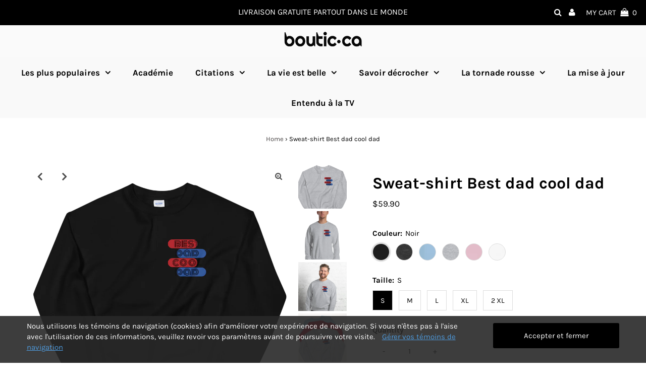

--- FILE ---
content_type: text/html; charset=utf-8
request_url: https://boutic.ca/en/products/sweat-shirt-best-dad-cool-dad
body_size: 43235
content:
<!DOCTYPE html>
<html lang="en" class="no-js">
<head>
  <meta name="p:domain_verify" content="93f250916b50c113b8db8fbcc9c904ef"/>
  <meta name="facebook-domain-verification" content="f0n10uu13pp165ydp477qmm6t1qlh2" />
  <meta charset="utf-8" />
  <meta name="viewport" content="width=device-width, initial-scale=1, maximum-scale=1">
  

  <!-- Establish early connection to external domains -->
  <link rel="preconnect" href="https://cdn.shopify.com" crossorigin>
  <link rel="preconnect" href="https://fonts.shopify.com" crossorigin>
  <link rel="preconnect" href="https://monorail-edge.shopifysvc.com">
  <link rel="preconnect" href="//ajax.googleapis.com" crossorigin /><!-- Preload onDomain stylesheets and script libraries -->
  <link rel="preload" href="//boutic.ca/cdn/shop/t/2/assets/stylesheet.css?v=55739032260428847631619016407" as="style">
  <link rel="preload" as="font" href="//boutic.ca/cdn/fonts/karla/karla_n4.40497e07df527e6a50e58fb17ef1950c72f3e32c.woff2" type="font/woff2" crossorigin>
  <link rel="preload" as="font" href="//boutic.ca/cdn/fonts/karla/karla_n7.4358a847d4875593d69cfc3f8cc0b44c17b3ed03.woff2" type="font/woff2" crossorigin>
  <link rel="preload" as="font" href="//boutic.ca/cdn/fonts/karla/karla_n7.4358a847d4875593d69cfc3f8cc0b44c17b3ed03.woff2" type="font/woff2" crossorigin>
  <link rel="preload" href="//boutic.ca/cdn/shop/t/2/assets/eventemitter3.min.js?v=27939738353326123541619016408" as="script">
  <link rel="preload" href="//boutic.ca/cdn/shop/t/2/assets/theme.js?v=156125883926528995401619016405" as="script">
  <link rel="preload" href="//boutic.ca/cdn/shopifycloud/storefront/assets/themes_support/option_selection-b017cd28.js" as="script">

  <link rel="shortcut icon" href="//boutic.ca/cdn/shop/files/icon_32x32.png?v=1619634513" type="image/png" />
  <link rel="canonical" href="https://boutic.ca/en/products/sweat-shirt-best-dad-cool-dad" />

  <title>Sweat-shirt Best dad cool dad &ndash; Boutic.ca</title>
  <meta name="description" content="Un sweat-shirt robuste et chaud qui vous gardera au chaud pendant les mois les plus froids. Pull classique pré-rétréci filé à jet d’air pour un toucher doux. • 50 % coton, 50 % polyester • Pré-rétréci • Coupe classique • Col en tricot côtelé athlétique avec élasthanne • Toucher doux et peluchage réduit • Col, épaules, " />

  
 <script type="application/ld+json">
   {
     "@context": "https://schema.org",
     "@type": "Product",
     "id": "sweat-shirt-best-dad-cool-dad",
     "url": "/en/en/products/sweat-shirt-best-dad-cool-dad",
     "image": "//boutic.ca/cdn/shop/products/unisex-crew-neck-sweatshirt-sport-grey-front-60cca70a99201_1024x.jpg?v=1624024850",
     "name": "Sweat-shirt Best dad cool dad",
     "brand": "La vie est belle",
     "description": "Un sweat-shirt robuste et chaud qui vous gardera au chaud pendant les mois les plus froids. Pull classique pré-rétréci filé à jet d’air pour un toucher doux.  • 50 % coton, 50 % polyester • Pré-rétréci • Coupe classique • Col en tricot côtelé athlétique avec élasthanne • Toucher doux et peluchage réduit • Col, épaules, emmanchures, poignets et ourlet cousus à aiguille double
 
Guide des tailles




 
S
M
L
XL
2XL


Longueur (inches)
27
28
29
30
31


Largeur (inches)
20
22
24
26
28








 
S
M
L
XL
2XL


Longueur (cm)
69
71
74
76
79


Largeur (cm)
51
56
61
66
71



","sku": "6715149_5434","offers": {
       "@type": "Offer",
       "price": "59.90",
       "priceCurrency": "CAD",
       "availability": "http://schema.org/InStock",
       "priceValidUntil": "2030-01-01",
       "url": "/en/products/sweat-shirt-best-dad-cool-dad"
     }}
 </script>


  

<meta property="og:type" content="product">
<meta property="og:title" content="Sweat-shirt Best dad cool dad">
<meta property="og:url" content="https://boutic.ca/en/products/sweat-shirt-best-dad-cool-dad">
<meta property="og:description" content="Un sweat-shirt robuste et chaud qui vous gardera au chaud pendant les mois les plus froids. Pull classique pré-rétréci filé à jet d’air pour un toucher doux.  • 50 % coton, 50 % polyester • Pré-rétréci • Coupe classique • Col en tricot côtelé athlétique avec élasthanne • Toucher doux et peluchage réduit • Col, épaules, emmanchures, poignets et ourlet cousus à aiguille double
 
Guide des tailles




 
S
M
L
XL
2XL


Longueur (inches)
27
28
29
30
31


Largeur (inches)
20
22
24
26
28








 
S
M
L
XL
2XL


Longueur (cm)
69
71
74
76
79


Largeur (cm)
51
56
61
66
71



">

<meta property="og:image" content="http://boutic.ca/cdn/shop/products/unisex-crew-neck-sweatshirt-sport-grey-front-60cca70a99201_grande.jpg?v=1624024850">
<meta property="og:image:secure_url" content="https://boutic.ca/cdn/shop/products/unisex-crew-neck-sweatshirt-sport-grey-front-60cca70a99201_grande.jpg?v=1624024850">

<meta property="og:image" content="http://boutic.ca/cdn/shop/products/unisex-crew-neck-sweatshirt-sport-grey-front-60cca70a99a21_grande.jpg?v=1624024852">
<meta property="og:image:secure_url" content="https://boutic.ca/cdn/shop/products/unisex-crew-neck-sweatshirt-sport-grey-front-60cca70a99a21_grande.jpg?v=1624024852">

<meta property="og:image" content="http://boutic.ca/cdn/shop/products/unisex-crew-neck-sweatshirt-sport-grey-front-60cca70a9a0a3_grande.jpg?v=1624024853">
<meta property="og:image:secure_url" content="https://boutic.ca/cdn/shop/products/unisex-crew-neck-sweatshirt-sport-grey-front-60cca70a9a0a3_grande.jpg?v=1624024853">

<meta property="og:price:amount" content="59.90">
<meta property="og:price:currency" content="CAD">

<meta property="og:site_name" content="Boutic.ca">



<meta name="twitter:card" content="summary">


<meta name="twitter:site" content="@">


<meta name="twitter:title" content="Sweat-shirt Best dad cool dad">
<meta name="twitter:description" content="Un sweat-shirt robuste et chaud qui vous gardera au chaud pendant les mois les plus froids. Pull classique pré-rétréci filé à jet d’air pour un toucher doux.  • 50 % coton, 50 % polyester • Pré-rétréc">
<meta name="twitter:image" content="https://boutic.ca/cdn/shop/products/unisex-crew-neck-sweatshirt-sport-grey-front-60cca70a99201_large.jpg?v=1624024850">
<meta name="twitter:image:width" content="480">
<meta name="twitter:image:height" content="480">


  <style data-shopify>



  :root {
    --main-family: Karla;
    --main-weight: 400;
    --font-size: 15px;
    --nav-size: 17px;
    --heading-family: Karla;
    --heading-weight: 700;
    --h1-size: 32px;
    --h2-size: 22px;
    --h3-size: 19px;
    --header-wrapper-background: #fafafa;
    --background: #ffffff;
    --logo-color: #292929;
    --header: #000000;
    --hello-color: #ffffff;
    --header-icons: #ffffff;
    --header-icons-hover: #b7b7b7;
    --mobile-header-icons: #000000;
    --header-color: #000000;
    --text-color: #000000;
    --link-color: #464242;
    --sale-color: #ef1010;
    --dotted-color: #ffffff;
    --button-color: #000000;
    --button-hover: #333333;
    --button-text: #ffffff;
    --secondary-button-color: #9f9f9f;
    --secondary-button-hover: #c4c4c4;
    --secondary-button-text: #ffffff;
    --direction-color: #000000;
    --direction-background: rgba(0,0,0,0);
    --direction-hover: rgba(0,0,0,0);
    --icons: #9f9b9a;
    --icons-hover: #404040;
    --footer-border: rgba(0,0,0,0);
    --footer-background: #f9f9f9;
    --footer-text: #060606;
    --footer-icons-color: #060606;
    --footer-icons-hover-color: #404040;
    --footer-input: #ffffff;
    --footer-input-text: #292929;
    --footer-button: #000000;
    --footer-button-text: #ffffff;
    --nav-family: Karla;
    --nav-weight: 700;
    --nav-color: #000000;
    --nav-hover-color: #f1f1f1;
    --nav-background-color: #f9f9f9;
    --nav-hover-link-color: #000000;
    --nav-border-color: rgba(0,0,0,0);
    --dropdown-background-color: #f1f1f1;
    --dropdown-link-color: #686868;
    --dropdown-link-hover-color: #020202;
    --dropdown-min-width: 220px;
    --free-shipping-bg: #dddddd;
    --free-shipping-text: #222222;
    --error-color: #c60808;
    --error-color-light: #fdd0d0;
    --swatch-height: 40px;
    --swatch-width: 44px;
    --tool-tip-width: -20;
    --icon-border-color: #e6e6e6;
    --select-arrow-bg: url(//boutic.ca/cdn/shop/t/2/assets/select-arrow.png?v=112595941721225094991619016413);
    --keyboard-focus-color: rgba(0,0,0,0);
    --keyboard-focus-border-style: solid;
    --keyboard-focus-border-weight: 1;
    --price-unit-price: #999999;
    --color-filter-size: 30px;

    
      --button-corners: 3px;
    

  }
  @media (max-width: 740px) {
    :root {
      --font-size: calc(15px - (15px * 0.15));
      --nav-size: calc(17px - (17px * 0.15));
      --h1-size: calc(32px - (32px * 0.15));
      --h2-size: calc(22px - (22px * 0.15));
      --h3-size: calc(19px - (19px * 0.15));
      --collection-item-image-height: 220px;
    }
  }
  @media screen and (min-width: 741px) and (max-width: 1220px) {
    :root {
        --collection-item-image-height: 320px;
    }
  }
  @media screen and (min-width: 1221px) {
    :root {
        --collection-item-image-height: 450px;
    }
  }
</style>


  <link rel="stylesheet" href="//boutic.ca/cdn/shop/t/2/assets/stylesheet.css?v=55739032260428847631619016407" type="text/css">

  <style>
  @font-face {
  font-family: Karla;
  font-weight: 400;
  font-style: normal;
  font-display: swap;
  src: url("//boutic.ca/cdn/fonts/karla/karla_n4.40497e07df527e6a50e58fb17ef1950c72f3e32c.woff2") format("woff2"),
       url("//boutic.ca/cdn/fonts/karla/karla_n4.e9f6f9de321061073c6bfe03c28976ba8ce6ee18.woff") format("woff");
}

  @font-face {
  font-family: Karla;
  font-weight: 700;
  font-style: normal;
  font-display: swap;
  src: url("//boutic.ca/cdn/fonts/karla/karla_n7.4358a847d4875593d69cfc3f8cc0b44c17b3ed03.woff2") format("woff2"),
       url("//boutic.ca/cdn/fonts/karla/karla_n7.96e322f6d76ce794f25fa29e55d6997c3fb656b6.woff") format("woff");
}

  @font-face {
  font-family: Karla;
  font-weight: 700;
  font-style: normal;
  font-display: swap;
  src: url("//boutic.ca/cdn/fonts/karla/karla_n7.4358a847d4875593d69cfc3f8cc0b44c17b3ed03.woff2") format("woff2"),
       url("//boutic.ca/cdn/fonts/karla/karla_n7.96e322f6d76ce794f25fa29e55d6997c3fb656b6.woff") format("woff");
}

  @font-face {
  font-family: Karla;
  font-weight: 700;
  font-style: normal;
  font-display: swap;
  src: url("//boutic.ca/cdn/fonts/karla/karla_n7.4358a847d4875593d69cfc3f8cc0b44c17b3ed03.woff2") format("woff2"),
       url("//boutic.ca/cdn/fonts/karla/karla_n7.96e322f6d76ce794f25fa29e55d6997c3fb656b6.woff") format("woff");
}

  @font-face {
  font-family: Karla;
  font-weight: 400;
  font-style: italic;
  font-display: swap;
  src: url("//boutic.ca/cdn/fonts/karla/karla_i4.2086039c16bcc3a78a72a2f7b471e3c4a7f873a6.woff2") format("woff2"),
       url("//boutic.ca/cdn/fonts/karla/karla_i4.7b9f59841a5960c16fa2a897a0716c8ebb183221.woff") format("woff");
}

  @font-face {
  font-family: Karla;
  font-weight: 700;
  font-style: italic;
  font-display: swap;
  src: url("//boutic.ca/cdn/fonts/karla/karla_i7.fe031cd65d6e02906286add4f6dda06afc2615f0.woff2") format("woff2"),
       url("//boutic.ca/cdn/fonts/karla/karla_i7.816d4949fa7f7d79314595d7003eda5b44e959e3.woff") format("woff");
}

  </style>

  <script>window.performance && window.performance.mark && window.performance.mark('shopify.content_for_header.start');</script><meta name="google-site-verification" content="JKPcWP9z2yKDKmacszWkTc3p0ZvlxW9Z4jacCerKey0">
<meta id="shopify-digital-wallet" name="shopify-digital-wallet" content="/55958667427/digital_wallets/dialog">
<meta name="shopify-checkout-api-token" content="d97a59666750a9e95793de8ec6612ee4">
<link rel="alternate" hreflang="x-default" href="https://boutic.ca/products/sweat-shirt-best-dad-cool-dad">
<link rel="alternate" hreflang="fr" href="https://boutic.ca/products/sweat-shirt-best-dad-cool-dad">
<link rel="alternate" hreflang="en" href="https://boutic.ca/en/products/sweat-shirt-best-dad-cool-dad">
<link rel="alternate" type="application/json+oembed" href="https://boutic.ca/en/products/sweat-shirt-best-dad-cool-dad.oembed">
<script async="async" src="/checkouts/internal/preloads.js?locale=en-CA"></script>
<link rel="preconnect" href="https://shop.app" crossorigin="anonymous">
<script async="async" src="https://shop.app/checkouts/internal/preloads.js?locale=en-CA&shop_id=55958667427" crossorigin="anonymous"></script>
<script id="apple-pay-shop-capabilities" type="application/json">{"shopId":55958667427,"countryCode":"CA","currencyCode":"CAD","merchantCapabilities":["supports3DS"],"merchantId":"gid:\/\/shopify\/Shop\/55958667427","merchantName":"Boutic.ca","requiredBillingContactFields":["postalAddress","email","phone"],"requiredShippingContactFields":["postalAddress","email","phone"],"shippingType":"shipping","supportedNetworks":["visa","masterCard","amex","discover","interac","jcb"],"total":{"type":"pending","label":"Boutic.ca","amount":"1.00"},"shopifyPaymentsEnabled":true,"supportsSubscriptions":true}</script>
<script id="shopify-features" type="application/json">{"accessToken":"d97a59666750a9e95793de8ec6612ee4","betas":["rich-media-storefront-analytics"],"domain":"boutic.ca","predictiveSearch":true,"shopId":55958667427,"locale":"en"}</script>
<script>var Shopify = Shopify || {};
Shopify.shop = "boutic-ca.myshopify.com";
Shopify.locale = "en";
Shopify.currency = {"active":"CAD","rate":"1.0"};
Shopify.country = "CA";
Shopify.theme = {"name":"Testament","id":122064502947,"schema_name":"Testament","schema_version":"7.5.5","theme_store_id":623,"role":"main"};
Shopify.theme.handle = "null";
Shopify.theme.style = {"id":null,"handle":null};
Shopify.cdnHost = "boutic.ca/cdn";
Shopify.routes = Shopify.routes || {};
Shopify.routes.root = "/en/";</script>
<script type="module">!function(o){(o.Shopify=o.Shopify||{}).modules=!0}(window);</script>
<script>!function(o){function n(){var o=[];function n(){o.push(Array.prototype.slice.apply(arguments))}return n.q=o,n}var t=o.Shopify=o.Shopify||{};t.loadFeatures=n(),t.autoloadFeatures=n()}(window);</script>
<script>
  window.ShopifyPay = window.ShopifyPay || {};
  window.ShopifyPay.apiHost = "shop.app\/pay";
  window.ShopifyPay.redirectState = null;
</script>
<script id="shop-js-analytics" type="application/json">{"pageType":"product"}</script>
<script defer="defer" async type="module" src="//boutic.ca/cdn/shopifycloud/shop-js/modules/v2/client.init-shop-cart-sync_IZsNAliE.en.esm.js"></script>
<script defer="defer" async type="module" src="//boutic.ca/cdn/shopifycloud/shop-js/modules/v2/chunk.common_0OUaOowp.esm.js"></script>
<script type="module">
  await import("//boutic.ca/cdn/shopifycloud/shop-js/modules/v2/client.init-shop-cart-sync_IZsNAliE.en.esm.js");
await import("//boutic.ca/cdn/shopifycloud/shop-js/modules/v2/chunk.common_0OUaOowp.esm.js");

  window.Shopify.SignInWithShop?.initShopCartSync?.({"fedCMEnabled":true,"windoidEnabled":true});

</script>
<script>
  window.Shopify = window.Shopify || {};
  if (!window.Shopify.featureAssets) window.Shopify.featureAssets = {};
  window.Shopify.featureAssets['shop-js'] = {"shop-cart-sync":["modules/v2/client.shop-cart-sync_DLOhI_0X.en.esm.js","modules/v2/chunk.common_0OUaOowp.esm.js"],"init-fed-cm":["modules/v2/client.init-fed-cm_C6YtU0w6.en.esm.js","modules/v2/chunk.common_0OUaOowp.esm.js"],"shop-button":["modules/v2/client.shop-button_BCMx7GTG.en.esm.js","modules/v2/chunk.common_0OUaOowp.esm.js"],"shop-cash-offers":["modules/v2/client.shop-cash-offers_BT26qb5j.en.esm.js","modules/v2/chunk.common_0OUaOowp.esm.js","modules/v2/chunk.modal_CGo_dVj3.esm.js"],"init-windoid":["modules/v2/client.init-windoid_B9PkRMql.en.esm.js","modules/v2/chunk.common_0OUaOowp.esm.js"],"init-shop-email-lookup-coordinator":["modules/v2/client.init-shop-email-lookup-coordinator_DZkqjsbU.en.esm.js","modules/v2/chunk.common_0OUaOowp.esm.js"],"shop-toast-manager":["modules/v2/client.shop-toast-manager_Di2EnuM7.en.esm.js","modules/v2/chunk.common_0OUaOowp.esm.js"],"shop-login-button":["modules/v2/client.shop-login-button_BtqW_SIO.en.esm.js","modules/v2/chunk.common_0OUaOowp.esm.js","modules/v2/chunk.modal_CGo_dVj3.esm.js"],"avatar":["modules/v2/client.avatar_BTnouDA3.en.esm.js"],"pay-button":["modules/v2/client.pay-button_CWa-C9R1.en.esm.js","modules/v2/chunk.common_0OUaOowp.esm.js"],"init-shop-cart-sync":["modules/v2/client.init-shop-cart-sync_IZsNAliE.en.esm.js","modules/v2/chunk.common_0OUaOowp.esm.js"],"init-customer-accounts":["modules/v2/client.init-customer-accounts_DenGwJTU.en.esm.js","modules/v2/client.shop-login-button_BtqW_SIO.en.esm.js","modules/v2/chunk.common_0OUaOowp.esm.js","modules/v2/chunk.modal_CGo_dVj3.esm.js"],"init-shop-for-new-customer-accounts":["modules/v2/client.init-shop-for-new-customer-accounts_JdHXxpS9.en.esm.js","modules/v2/client.shop-login-button_BtqW_SIO.en.esm.js","modules/v2/chunk.common_0OUaOowp.esm.js","modules/v2/chunk.modal_CGo_dVj3.esm.js"],"init-customer-accounts-sign-up":["modules/v2/client.init-customer-accounts-sign-up_D6__K_p8.en.esm.js","modules/v2/client.shop-login-button_BtqW_SIO.en.esm.js","modules/v2/chunk.common_0OUaOowp.esm.js","modules/v2/chunk.modal_CGo_dVj3.esm.js"],"checkout-modal":["modules/v2/client.checkout-modal_C_ZQDY6s.en.esm.js","modules/v2/chunk.common_0OUaOowp.esm.js","modules/v2/chunk.modal_CGo_dVj3.esm.js"],"shop-follow-button":["modules/v2/client.shop-follow-button_XetIsj8l.en.esm.js","modules/v2/chunk.common_0OUaOowp.esm.js","modules/v2/chunk.modal_CGo_dVj3.esm.js"],"lead-capture":["modules/v2/client.lead-capture_DvA72MRN.en.esm.js","modules/v2/chunk.common_0OUaOowp.esm.js","modules/v2/chunk.modal_CGo_dVj3.esm.js"],"shop-login":["modules/v2/client.shop-login_ClXNxyh6.en.esm.js","modules/v2/chunk.common_0OUaOowp.esm.js","modules/v2/chunk.modal_CGo_dVj3.esm.js"],"payment-terms":["modules/v2/client.payment-terms_CNlwjfZz.en.esm.js","modules/v2/chunk.common_0OUaOowp.esm.js","modules/v2/chunk.modal_CGo_dVj3.esm.js"]};
</script>
<script>(function() {
  var isLoaded = false;
  function asyncLoad() {
    if (isLoaded) return;
    isLoaded = true;
    var urls = ["\/\/cdn.shopify.com\/proxy\/042813eda304c213c2e7eaf8b66e9dfa3717a131bab24a26759bbd8ebd0b6403\/static.cdn.printful.com\/static\/js\/external\/shopify-product-customizer.js?v=0.28\u0026shop=boutic-ca.myshopify.com\u0026sp-cache-control=cHVibGljLCBtYXgtYWdlPTkwMA"];
    for (var i = 0; i < urls.length; i++) {
      var s = document.createElement('script');
      s.type = 'text/javascript';
      s.async = true;
      s.src = urls[i];
      var x = document.getElementsByTagName('script')[0];
      x.parentNode.insertBefore(s, x);
    }
  };
  if(window.attachEvent) {
    window.attachEvent('onload', asyncLoad);
  } else {
    window.addEventListener('load', asyncLoad, false);
  }
})();</script>
<script id="__st">var __st={"a":55958667427,"offset":-18000,"reqid":"b0389e9b-b883-4d3b-bd06-6bdd238e95ef-1768395020","pageurl":"boutic.ca\/en\/products\/sweat-shirt-best-dad-cool-dad","u":"e3e9ee71a61b","p":"product","rtyp":"product","rid":7046962970787};</script>
<script>window.ShopifyPaypalV4VisibilityTracking = true;</script>
<script id="captcha-bootstrap">!function(){'use strict';const t='contact',e='account',n='new_comment',o=[[t,t],['blogs',n],['comments',n],[t,'customer']],c=[[e,'customer_login'],[e,'guest_login'],[e,'recover_customer_password'],[e,'create_customer']],r=t=>t.map((([t,e])=>`form[action*='/${t}']:not([data-nocaptcha='true']) input[name='form_type'][value='${e}']`)).join(','),a=t=>()=>t?[...document.querySelectorAll(t)].map((t=>t.form)):[];function s(){const t=[...o],e=r(t);return a(e)}const i='password',u='form_key',d=['recaptcha-v3-token','g-recaptcha-response','h-captcha-response',i],f=()=>{try{return window.sessionStorage}catch{return}},m='__shopify_v',_=t=>t.elements[u];function p(t,e,n=!1){try{const o=window.sessionStorage,c=JSON.parse(o.getItem(e)),{data:r}=function(t){const{data:e,action:n}=t;return t[m]||n?{data:e,action:n}:{data:t,action:n}}(c);for(const[e,n]of Object.entries(r))t.elements[e]&&(t.elements[e].value=n);n&&o.removeItem(e)}catch(o){console.error('form repopulation failed',{error:o})}}const l='form_type',E='cptcha';function T(t){t.dataset[E]=!0}const w=window,h=w.document,L='Shopify',v='ce_forms',y='captcha';let A=!1;((t,e)=>{const n=(g='f06e6c50-85a8-45c8-87d0-21a2b65856fe',I='https://cdn.shopify.com/shopifycloud/storefront-forms-hcaptcha/ce_storefront_forms_captcha_hcaptcha.v1.5.2.iife.js',D={infoText:'Protected by hCaptcha',privacyText:'Privacy',termsText:'Terms'},(t,e,n)=>{const o=w[L][v],c=o.bindForm;if(c)return c(t,g,e,D).then(n);var r;o.q.push([[t,g,e,D],n]),r=I,A||(h.body.append(Object.assign(h.createElement('script'),{id:'captcha-provider',async:!0,src:r})),A=!0)});var g,I,D;w[L]=w[L]||{},w[L][v]=w[L][v]||{},w[L][v].q=[],w[L][y]=w[L][y]||{},w[L][y].protect=function(t,e){n(t,void 0,e),T(t)},Object.freeze(w[L][y]),function(t,e,n,w,h,L){const[v,y,A,g]=function(t,e,n){const i=e?o:[],u=t?c:[],d=[...i,...u],f=r(d),m=r(i),_=r(d.filter((([t,e])=>n.includes(e))));return[a(f),a(m),a(_),s()]}(w,h,L),I=t=>{const e=t.target;return e instanceof HTMLFormElement?e:e&&e.form},D=t=>v().includes(t);t.addEventListener('submit',(t=>{const e=I(t);if(!e)return;const n=D(e)&&!e.dataset.hcaptchaBound&&!e.dataset.recaptchaBound,o=_(e),c=g().includes(e)&&(!o||!o.value);(n||c)&&t.preventDefault(),c&&!n&&(function(t){try{if(!f())return;!function(t){const e=f();if(!e)return;const n=_(t);if(!n)return;const o=n.value;o&&e.removeItem(o)}(t);const e=Array.from(Array(32),(()=>Math.random().toString(36)[2])).join('');!function(t,e){_(t)||t.append(Object.assign(document.createElement('input'),{type:'hidden',name:u})),t.elements[u].value=e}(t,e),function(t,e){const n=f();if(!n)return;const o=[...t.querySelectorAll(`input[type='${i}']`)].map((({name:t})=>t)),c=[...d,...o],r={};for(const[a,s]of new FormData(t).entries())c.includes(a)||(r[a]=s);n.setItem(e,JSON.stringify({[m]:1,action:t.action,data:r}))}(t,e)}catch(e){console.error('failed to persist form',e)}}(e),e.submit())}));const S=(t,e)=>{t&&!t.dataset[E]&&(n(t,e.some((e=>e===t))),T(t))};for(const o of['focusin','change'])t.addEventListener(o,(t=>{const e=I(t);D(e)&&S(e,y())}));const B=e.get('form_key'),M=e.get(l),P=B&&M;t.addEventListener('DOMContentLoaded',(()=>{const t=y();if(P)for(const e of t)e.elements[l].value===M&&p(e,B);[...new Set([...A(),...v().filter((t=>'true'===t.dataset.shopifyCaptcha))])].forEach((e=>S(e,t)))}))}(h,new URLSearchParams(w.location.search),n,t,e,['guest_login'])})(!0,!0)}();</script>
<script integrity="sha256-4kQ18oKyAcykRKYeNunJcIwy7WH5gtpwJnB7kiuLZ1E=" data-source-attribution="shopify.loadfeatures" defer="defer" src="//boutic.ca/cdn/shopifycloud/storefront/assets/storefront/load_feature-a0a9edcb.js" crossorigin="anonymous"></script>
<script crossorigin="anonymous" defer="defer" src="//boutic.ca/cdn/shopifycloud/storefront/assets/shopify_pay/storefront-65b4c6d7.js?v=20250812"></script>
<script data-source-attribution="shopify.dynamic_checkout.dynamic.init">var Shopify=Shopify||{};Shopify.PaymentButton=Shopify.PaymentButton||{isStorefrontPortableWallets:!0,init:function(){window.Shopify.PaymentButton.init=function(){};var t=document.createElement("script");t.src="https://boutic.ca/cdn/shopifycloud/portable-wallets/latest/portable-wallets.en.js",t.type="module",document.head.appendChild(t)}};
</script>
<script data-source-attribution="shopify.dynamic_checkout.buyer_consent">
  function portableWalletsHideBuyerConsent(e){var t=document.getElementById("shopify-buyer-consent"),n=document.getElementById("shopify-subscription-policy-button");t&&n&&(t.classList.add("hidden"),t.setAttribute("aria-hidden","true"),n.removeEventListener("click",e))}function portableWalletsShowBuyerConsent(e){var t=document.getElementById("shopify-buyer-consent"),n=document.getElementById("shopify-subscription-policy-button");t&&n&&(t.classList.remove("hidden"),t.removeAttribute("aria-hidden"),n.addEventListener("click",e))}window.Shopify?.PaymentButton&&(window.Shopify.PaymentButton.hideBuyerConsent=portableWalletsHideBuyerConsent,window.Shopify.PaymentButton.showBuyerConsent=portableWalletsShowBuyerConsent);
</script>
<script data-source-attribution="shopify.dynamic_checkout.cart.bootstrap">document.addEventListener("DOMContentLoaded",(function(){function t(){return document.querySelector("shopify-accelerated-checkout-cart, shopify-accelerated-checkout")}if(t())Shopify.PaymentButton.init();else{new MutationObserver((function(e,n){t()&&(Shopify.PaymentButton.init(),n.disconnect())})).observe(document.body,{childList:!0,subtree:!0})}}));
</script>
<script id='scb4127' type='text/javascript' async='' src='https://boutic.ca/cdn/shopifycloud/privacy-banner/storefront-banner.js'></script><link id="shopify-accelerated-checkout-styles" rel="stylesheet" media="screen" href="https://boutic.ca/cdn/shopifycloud/portable-wallets/latest/accelerated-checkout-backwards-compat.css" crossorigin="anonymous">
<style id="shopify-accelerated-checkout-cart">
        #shopify-buyer-consent {
  margin-top: 1em;
  display: inline-block;
  width: 100%;
}

#shopify-buyer-consent.hidden {
  display: none;
}

#shopify-subscription-policy-button {
  background: none;
  border: none;
  padding: 0;
  text-decoration: underline;
  font-size: inherit;
  cursor: pointer;
}

#shopify-subscription-policy-button::before {
  box-shadow: none;
}

      </style>

<script>window.performance && window.performance.mark && window.performance.mark('shopify.content_for_header.end');</script>

<link href="https://monorail-edge.shopifysvc.com" rel="dns-prefetch">
<script>(function(){if ("sendBeacon" in navigator && "performance" in window) {try {var session_token_from_headers = performance.getEntriesByType('navigation')[0].serverTiming.find(x => x.name == '_s').description;} catch {var session_token_from_headers = undefined;}var session_cookie_matches = document.cookie.match(/_shopify_s=([^;]*)/);var session_token_from_cookie = session_cookie_matches && session_cookie_matches.length === 2 ? session_cookie_matches[1] : "";var session_token = session_token_from_headers || session_token_from_cookie || "";function handle_abandonment_event(e) {var entries = performance.getEntries().filter(function(entry) {return /monorail-edge.shopifysvc.com/.test(entry.name);});if (!window.abandonment_tracked && entries.length === 0) {window.abandonment_tracked = true;var currentMs = Date.now();var navigation_start = performance.timing.navigationStart;var payload = {shop_id: 55958667427,url: window.location.href,navigation_start,duration: currentMs - navigation_start,session_token,page_type: "product"};window.navigator.sendBeacon("https://monorail-edge.shopifysvc.com/v1/produce", JSON.stringify({schema_id: "online_store_buyer_site_abandonment/1.1",payload: payload,metadata: {event_created_at_ms: currentMs,event_sent_at_ms: currentMs}}));}}window.addEventListener('pagehide', handle_abandonment_event);}}());</script>
<script id="web-pixels-manager-setup">(function e(e,d,r,n,o){if(void 0===o&&(o={}),!Boolean(null===(a=null===(i=window.Shopify)||void 0===i?void 0:i.analytics)||void 0===a?void 0:a.replayQueue)){var i,a;window.Shopify=window.Shopify||{};var t=window.Shopify;t.analytics=t.analytics||{};var s=t.analytics;s.replayQueue=[],s.publish=function(e,d,r){return s.replayQueue.push([e,d,r]),!0};try{self.performance.mark("wpm:start")}catch(e){}var l=function(){var e={modern:/Edge?\/(1{2}[4-9]|1[2-9]\d|[2-9]\d{2}|\d{4,})\.\d+(\.\d+|)|Firefox\/(1{2}[4-9]|1[2-9]\d|[2-9]\d{2}|\d{4,})\.\d+(\.\d+|)|Chrom(ium|e)\/(9{2}|\d{3,})\.\d+(\.\d+|)|(Maci|X1{2}).+ Version\/(15\.\d+|(1[6-9]|[2-9]\d|\d{3,})\.\d+)([,.]\d+|)( \(\w+\)|)( Mobile\/\w+|) Safari\/|Chrome.+OPR\/(9{2}|\d{3,})\.\d+\.\d+|(CPU[ +]OS|iPhone[ +]OS|CPU[ +]iPhone|CPU IPhone OS|CPU iPad OS)[ +]+(15[._]\d+|(1[6-9]|[2-9]\d|\d{3,})[._]\d+)([._]\d+|)|Android:?[ /-](13[3-9]|1[4-9]\d|[2-9]\d{2}|\d{4,})(\.\d+|)(\.\d+|)|Android.+Firefox\/(13[5-9]|1[4-9]\d|[2-9]\d{2}|\d{4,})\.\d+(\.\d+|)|Android.+Chrom(ium|e)\/(13[3-9]|1[4-9]\d|[2-9]\d{2}|\d{4,})\.\d+(\.\d+|)|SamsungBrowser\/([2-9]\d|\d{3,})\.\d+/,legacy:/Edge?\/(1[6-9]|[2-9]\d|\d{3,})\.\d+(\.\d+|)|Firefox\/(5[4-9]|[6-9]\d|\d{3,})\.\d+(\.\d+|)|Chrom(ium|e)\/(5[1-9]|[6-9]\d|\d{3,})\.\d+(\.\d+|)([\d.]+$|.*Safari\/(?![\d.]+ Edge\/[\d.]+$))|(Maci|X1{2}).+ Version\/(10\.\d+|(1[1-9]|[2-9]\d|\d{3,})\.\d+)([,.]\d+|)( \(\w+\)|)( Mobile\/\w+|) Safari\/|Chrome.+OPR\/(3[89]|[4-9]\d|\d{3,})\.\d+\.\d+|(CPU[ +]OS|iPhone[ +]OS|CPU[ +]iPhone|CPU IPhone OS|CPU iPad OS)[ +]+(10[._]\d+|(1[1-9]|[2-9]\d|\d{3,})[._]\d+)([._]\d+|)|Android:?[ /-](13[3-9]|1[4-9]\d|[2-9]\d{2}|\d{4,})(\.\d+|)(\.\d+|)|Mobile Safari.+OPR\/([89]\d|\d{3,})\.\d+\.\d+|Android.+Firefox\/(13[5-9]|1[4-9]\d|[2-9]\d{2}|\d{4,})\.\d+(\.\d+|)|Android.+Chrom(ium|e)\/(13[3-9]|1[4-9]\d|[2-9]\d{2}|\d{4,})\.\d+(\.\d+|)|Android.+(UC? ?Browser|UCWEB|U3)[ /]?(15\.([5-9]|\d{2,})|(1[6-9]|[2-9]\d|\d{3,})\.\d+)\.\d+|SamsungBrowser\/(5\.\d+|([6-9]|\d{2,})\.\d+)|Android.+MQ{2}Browser\/(14(\.(9|\d{2,})|)|(1[5-9]|[2-9]\d|\d{3,})(\.\d+|))(\.\d+|)|K[Aa][Ii]OS\/(3\.\d+|([4-9]|\d{2,})\.\d+)(\.\d+|)/},d=e.modern,r=e.legacy,n=navigator.userAgent;return n.match(d)?"modern":n.match(r)?"legacy":"unknown"}(),u="modern"===l?"modern":"legacy",c=(null!=n?n:{modern:"",legacy:""})[u],f=function(e){return[e.baseUrl,"/wpm","/b",e.hashVersion,"modern"===e.buildTarget?"m":"l",".js"].join("")}({baseUrl:d,hashVersion:r,buildTarget:u}),m=function(e){var d=e.version,r=e.bundleTarget,n=e.surface,o=e.pageUrl,i=e.monorailEndpoint;return{emit:function(e){var a=e.status,t=e.errorMsg,s=(new Date).getTime(),l=JSON.stringify({metadata:{event_sent_at_ms:s},events:[{schema_id:"web_pixels_manager_load/3.1",payload:{version:d,bundle_target:r,page_url:o,status:a,surface:n,error_msg:t},metadata:{event_created_at_ms:s}}]});if(!i)return console&&console.warn&&console.warn("[Web Pixels Manager] No Monorail endpoint provided, skipping logging."),!1;try{return self.navigator.sendBeacon.bind(self.navigator)(i,l)}catch(e){}var u=new XMLHttpRequest;try{return u.open("POST",i,!0),u.setRequestHeader("Content-Type","text/plain"),u.send(l),!0}catch(e){return console&&console.warn&&console.warn("[Web Pixels Manager] Got an unhandled error while logging to Monorail."),!1}}}}({version:r,bundleTarget:l,surface:e.surface,pageUrl:self.location.href,monorailEndpoint:e.monorailEndpoint});try{o.browserTarget=l,function(e){var d=e.src,r=e.async,n=void 0===r||r,o=e.onload,i=e.onerror,a=e.sri,t=e.scriptDataAttributes,s=void 0===t?{}:t,l=document.createElement("script"),u=document.querySelector("head"),c=document.querySelector("body");if(l.async=n,l.src=d,a&&(l.integrity=a,l.crossOrigin="anonymous"),s)for(var f in s)if(Object.prototype.hasOwnProperty.call(s,f))try{l.dataset[f]=s[f]}catch(e){}if(o&&l.addEventListener("load",o),i&&l.addEventListener("error",i),u)u.appendChild(l);else{if(!c)throw new Error("Did not find a head or body element to append the script");c.appendChild(l)}}({src:f,async:!0,onload:function(){if(!function(){var e,d;return Boolean(null===(d=null===(e=window.Shopify)||void 0===e?void 0:e.analytics)||void 0===d?void 0:d.initialized)}()){var d=window.webPixelsManager.init(e)||void 0;if(d){var r=window.Shopify.analytics;r.replayQueue.forEach((function(e){var r=e[0],n=e[1],o=e[2];d.publishCustomEvent(r,n,o)})),r.replayQueue=[],r.publish=d.publishCustomEvent,r.visitor=d.visitor,r.initialized=!0}}},onerror:function(){return m.emit({status:"failed",errorMsg:"".concat(f," has failed to load")})},sri:function(e){var d=/^sha384-[A-Za-z0-9+/=]+$/;return"string"==typeof e&&d.test(e)}(c)?c:"",scriptDataAttributes:o}),m.emit({status:"loading"})}catch(e){m.emit({status:"failed",errorMsg:(null==e?void 0:e.message)||"Unknown error"})}}})({shopId: 55958667427,storefrontBaseUrl: "https://boutic.ca",extensionsBaseUrl: "https://extensions.shopifycdn.com/cdn/shopifycloud/web-pixels-manager",monorailEndpoint: "https://monorail-edge.shopifysvc.com/unstable/produce_batch",surface: "storefront-renderer",enabledBetaFlags: ["2dca8a86"],webPixelsConfigList: [{"id":"1279787229","configuration":"{\"storeIdentity\":\"boutic-ca.myshopify.com\",\"baseURL\":\"https:\\\/\\\/api.printful.com\\\/shopify-pixels\"}","eventPayloadVersion":"v1","runtimeContext":"STRICT","scriptVersion":"74f275712857ab41bea9d998dcb2f9da","type":"APP","apiClientId":156624,"privacyPurposes":["ANALYTICS","MARKETING","SALE_OF_DATA"],"dataSharingAdjustments":{"protectedCustomerApprovalScopes":["read_customer_address","read_customer_email","read_customer_name","read_customer_personal_data","read_customer_phone"]}},{"id":"511803613","configuration":"{\"config\":\"{\\\"pixel_id\\\":\\\"GT-KT92FWW\\\",\\\"target_country\\\":\\\"CA\\\",\\\"gtag_events\\\":[{\\\"type\\\":\\\"purchase\\\",\\\"action_label\\\":\\\"MC-FCCK0MDFT8\\\"},{\\\"type\\\":\\\"page_view\\\",\\\"action_label\\\":\\\"MC-FCCK0MDFT8\\\"},{\\\"type\\\":\\\"view_item\\\",\\\"action_label\\\":\\\"MC-FCCK0MDFT8\\\"}],\\\"enable_monitoring_mode\\\":false}\"}","eventPayloadVersion":"v1","runtimeContext":"OPEN","scriptVersion":"b2a88bafab3e21179ed38636efcd8a93","type":"APP","apiClientId":1780363,"privacyPurposes":[],"dataSharingAdjustments":{"protectedCustomerApprovalScopes":["read_customer_address","read_customer_email","read_customer_name","read_customer_personal_data","read_customer_phone"]}},{"id":"168460509","configuration":"{\"pixel_id\":\"1093302801247083\",\"pixel_type\":\"facebook_pixel\",\"metaapp_system_user_token\":\"-\"}","eventPayloadVersion":"v1","runtimeContext":"OPEN","scriptVersion":"ca16bc87fe92b6042fbaa3acc2fbdaa6","type":"APP","apiClientId":2329312,"privacyPurposes":["ANALYTICS","MARKETING","SALE_OF_DATA"],"dataSharingAdjustments":{"protectedCustomerApprovalScopes":["read_customer_address","read_customer_email","read_customer_name","read_customer_personal_data","read_customer_phone"]}},{"id":"69796061","configuration":"{\"tagID\":\"2612457505023\"}","eventPayloadVersion":"v1","runtimeContext":"STRICT","scriptVersion":"18031546ee651571ed29edbe71a3550b","type":"APP","apiClientId":3009811,"privacyPurposes":["ANALYTICS","MARKETING","SALE_OF_DATA"],"dataSharingAdjustments":{"protectedCustomerApprovalScopes":["read_customer_address","read_customer_email","read_customer_name","read_customer_personal_data","read_customer_phone"]}},{"id":"67567837","eventPayloadVersion":"v1","runtimeContext":"LAX","scriptVersion":"1","type":"CUSTOM","privacyPurposes":["ANALYTICS"],"name":"Google Analytics tag (migrated)"},{"id":"shopify-app-pixel","configuration":"{}","eventPayloadVersion":"v1","runtimeContext":"STRICT","scriptVersion":"0450","apiClientId":"shopify-pixel","type":"APP","privacyPurposes":["ANALYTICS","MARKETING"]},{"id":"shopify-custom-pixel","eventPayloadVersion":"v1","runtimeContext":"LAX","scriptVersion":"0450","apiClientId":"shopify-pixel","type":"CUSTOM","privacyPurposes":["ANALYTICS","MARKETING"]}],isMerchantRequest: false,initData: {"shop":{"name":"Boutic.ca","paymentSettings":{"currencyCode":"CAD"},"myshopifyDomain":"boutic-ca.myshopify.com","countryCode":"CA","storefrontUrl":"https:\/\/boutic.ca\/en"},"customer":null,"cart":null,"checkout":null,"productVariants":[{"price":{"amount":59.9,"currencyCode":"CAD"},"product":{"title":"Sweat-shirt Best dad cool dad","vendor":"La vie est belle","id":"7046962970787","untranslatedTitle":"Sweat-shirt Best dad cool dad","url":"\/en\/products\/sweat-shirt-best-dad-cool-dad","type":"Sweat-shirt"},"id":"40803012214947","image":{"src":"\/\/boutic.ca\/cdn\/shop\/products\/unisex-crew-neck-sweatshirt-black-front-60cca70a9adec.jpg?v=1624024855"},"sku":"6715149_5434","title":"Noir \/ S","untranslatedTitle":"Noir \/ S"},{"price":{"amount":59.9,"currencyCode":"CAD"},"product":{"title":"Sweat-shirt Best dad cool dad","vendor":"La vie est belle","id":"7046962970787","untranslatedTitle":"Sweat-shirt Best dad cool dad","url":"\/en\/products\/sweat-shirt-best-dad-cool-dad","type":"Sweat-shirt"},"id":"40803012247715","image":{"src":"\/\/boutic.ca\/cdn\/shop\/products\/unisex-crew-neck-sweatshirt-black-front-60cca70a9adec.jpg?v=1624024855"},"sku":"6715149_5435","title":"Noir \/ M","untranslatedTitle":"Noir \/ M"},{"price":{"amount":59.9,"currencyCode":"CAD"},"product":{"title":"Sweat-shirt Best dad cool dad","vendor":"La vie est belle","id":"7046962970787","untranslatedTitle":"Sweat-shirt Best dad cool dad","url":"\/en\/products\/sweat-shirt-best-dad-cool-dad","type":"Sweat-shirt"},"id":"40803012280483","image":{"src":"\/\/boutic.ca\/cdn\/shop\/products\/unisex-crew-neck-sweatshirt-black-front-60cca70a9adec.jpg?v=1624024855"},"sku":"6715149_5436","title":"Noir \/ L","untranslatedTitle":"Noir \/ L"},{"price":{"amount":59.9,"currencyCode":"CAD"},"product":{"title":"Sweat-shirt Best dad cool dad","vendor":"La vie est belle","id":"7046962970787","untranslatedTitle":"Sweat-shirt Best dad cool dad","url":"\/en\/products\/sweat-shirt-best-dad-cool-dad","type":"Sweat-shirt"},"id":"40803012313251","image":{"src":"\/\/boutic.ca\/cdn\/shop\/products\/unisex-crew-neck-sweatshirt-black-front-60cca70a9adec.jpg?v=1624024855"},"sku":"6715149_5437","title":"Noir \/ XL","untranslatedTitle":"Noir \/ XL"},{"price":{"amount":59.9,"currencyCode":"CAD"},"product":{"title":"Sweat-shirt Best dad cool dad","vendor":"La vie est belle","id":"7046962970787","untranslatedTitle":"Sweat-shirt Best dad cool dad","url":"\/en\/products\/sweat-shirt-best-dad-cool-dad","type":"Sweat-shirt"},"id":"40803012346019","image":{"src":"\/\/boutic.ca\/cdn\/shop\/products\/unisex-crew-neck-sweatshirt-black-front-60cca70a9adec.jpg?v=1624024855"},"sku":"6715149_5438","title":"Noir \/ 2 XL","untranslatedTitle":"Noir \/ 2 XL"},{"price":{"amount":59.9,"currencyCode":"CAD"},"product":{"title":"Sweat-shirt Best dad cool dad","vendor":"La vie est belle","id":"7046962970787","untranslatedTitle":"Sweat-shirt Best dad cool dad","url":"\/en\/products\/sweat-shirt-best-dad-cool-dad","type":"Sweat-shirt"},"id":"40803012378787","image":{"src":"\/\/boutic.ca\/cdn\/shop\/products\/unisex-crew-neck-sweatshirt-dark-heather-front-60cca70a9afee.jpg?v=1624024857"},"sku":"6715149_10833","title":"Gris Foncé Chiné \/ S","untranslatedTitle":"Gris Foncé Chiné \/ S"},{"price":{"amount":59.9,"currencyCode":"CAD"},"product":{"title":"Sweat-shirt Best dad cool dad","vendor":"La vie est belle","id":"7046962970787","untranslatedTitle":"Sweat-shirt Best dad cool dad","url":"\/en\/products\/sweat-shirt-best-dad-cool-dad","type":"Sweat-shirt"},"id":"40803012411555","image":{"src":"\/\/boutic.ca\/cdn\/shop\/products\/unisex-crew-neck-sweatshirt-dark-heather-front-60cca70a9afee.jpg?v=1624024857"},"sku":"6715149_10834","title":"Gris Foncé Chiné \/ M","untranslatedTitle":"Gris Foncé Chiné \/ M"},{"price":{"amount":59.9,"currencyCode":"CAD"},"product":{"title":"Sweat-shirt Best dad cool dad","vendor":"La vie est belle","id":"7046962970787","untranslatedTitle":"Sweat-shirt Best dad cool dad","url":"\/en\/products\/sweat-shirt-best-dad-cool-dad","type":"Sweat-shirt"},"id":"40803012444323","image":{"src":"\/\/boutic.ca\/cdn\/shop\/products\/unisex-crew-neck-sweatshirt-dark-heather-front-60cca70a9afee.jpg?v=1624024857"},"sku":"6715149_10835","title":"Gris Foncé Chiné \/ L","untranslatedTitle":"Gris Foncé Chiné \/ L"},{"price":{"amount":59.9,"currencyCode":"CAD"},"product":{"title":"Sweat-shirt Best dad cool dad","vendor":"La vie est belle","id":"7046962970787","untranslatedTitle":"Sweat-shirt Best dad cool dad","url":"\/en\/products\/sweat-shirt-best-dad-cool-dad","type":"Sweat-shirt"},"id":"40803012477091","image":{"src":"\/\/boutic.ca\/cdn\/shop\/products\/unisex-crew-neck-sweatshirt-dark-heather-front-60cca70a9afee.jpg?v=1624024857"},"sku":"6715149_10836","title":"Gris Foncé Chiné \/ XL","untranslatedTitle":"Gris Foncé Chiné \/ XL"},{"price":{"amount":59.9,"currencyCode":"CAD"},"product":{"title":"Sweat-shirt Best dad cool dad","vendor":"La vie est belle","id":"7046962970787","untranslatedTitle":"Sweat-shirt Best dad cool dad","url":"\/en\/products\/sweat-shirt-best-dad-cool-dad","type":"Sweat-shirt"},"id":"40803012509859","image":{"src":"\/\/boutic.ca\/cdn\/shop\/products\/unisex-crew-neck-sweatshirt-dark-heather-front-60cca70a9afee.jpg?v=1624024857"},"sku":"6715149_10837","title":"Gris Foncé Chiné \/ 2 XL","untranslatedTitle":"Gris Foncé Chiné \/ 2 XL"},{"price":{"amount":59.9,"currencyCode":"CAD"},"product":{"title":"Sweat-shirt Best dad cool dad","vendor":"La vie est belle","id":"7046962970787","untranslatedTitle":"Sweat-shirt Best dad cool dad","url":"\/en\/products\/sweat-shirt-best-dad-cool-dad","type":"Sweat-shirt"},"id":"40803012542627","image":{"src":"\/\/boutic.ca\/cdn\/shop\/products\/unisex-crew-neck-sweatshirt-light-blue-front-60cca70a9b330.jpg?v=1624024859"},"sku":"6715149_7860","title":"Bleu Clair \/ S","untranslatedTitle":"Bleu Clair \/ S"},{"price":{"amount":59.9,"currencyCode":"CAD"},"product":{"title":"Sweat-shirt Best dad cool dad","vendor":"La vie est belle","id":"7046962970787","untranslatedTitle":"Sweat-shirt Best dad cool dad","url":"\/en\/products\/sweat-shirt-best-dad-cool-dad","type":"Sweat-shirt"},"id":"40803012575395","image":{"src":"\/\/boutic.ca\/cdn\/shop\/products\/unisex-crew-neck-sweatshirt-light-blue-front-60cca70a9b330.jpg?v=1624024859"},"sku":"6715149_7861","title":"Bleu Clair \/ M","untranslatedTitle":"Bleu Clair \/ M"},{"price":{"amount":59.9,"currencyCode":"CAD"},"product":{"title":"Sweat-shirt Best dad cool dad","vendor":"La vie est belle","id":"7046962970787","untranslatedTitle":"Sweat-shirt Best dad cool dad","url":"\/en\/products\/sweat-shirt-best-dad-cool-dad","type":"Sweat-shirt"},"id":"40803012608163","image":{"src":"\/\/boutic.ca\/cdn\/shop\/products\/unisex-crew-neck-sweatshirt-light-blue-front-60cca70a9b330.jpg?v=1624024859"},"sku":"6715149_7862","title":"Bleu Clair \/ L","untranslatedTitle":"Bleu Clair \/ L"},{"price":{"amount":59.9,"currencyCode":"CAD"},"product":{"title":"Sweat-shirt Best dad cool dad","vendor":"La vie est belle","id":"7046962970787","untranslatedTitle":"Sweat-shirt Best dad cool dad","url":"\/en\/products\/sweat-shirt-best-dad-cool-dad","type":"Sweat-shirt"},"id":"40803012640931","image":{"src":"\/\/boutic.ca\/cdn\/shop\/products\/unisex-crew-neck-sweatshirt-light-blue-front-60cca70a9b330.jpg?v=1624024859"},"sku":"6715149_7863","title":"Bleu Clair \/ XL","untranslatedTitle":"Bleu Clair \/ XL"},{"price":{"amount":59.9,"currencyCode":"CAD"},"product":{"title":"Sweat-shirt Best dad cool dad","vendor":"La vie est belle","id":"7046962970787","untranslatedTitle":"Sweat-shirt Best dad cool dad","url":"\/en\/products\/sweat-shirt-best-dad-cool-dad","type":"Sweat-shirt"},"id":"40803012673699","image":{"src":"\/\/boutic.ca\/cdn\/shop\/products\/unisex-crew-neck-sweatshirt-light-blue-front-60cca70a9b330.jpg?v=1624024859"},"sku":"6715149_7864","title":"Bleu Clair \/ 2 XL","untranslatedTitle":"Bleu Clair \/ 2 XL"},{"price":{"amount":59.9,"currencyCode":"CAD"},"product":{"title":"Sweat-shirt Best dad cool dad","vendor":"La vie est belle","id":"7046962970787","untranslatedTitle":"Sweat-shirt Best dad cool dad","url":"\/en\/products\/sweat-shirt-best-dad-cool-dad","type":"Sweat-shirt"},"id":"40803012706467","image":{"src":"\/\/boutic.ca\/cdn\/shop\/products\/unisex-crew-neck-sweatshirt-sport-grey-front-60cca70a99201.jpg?v=1624024850"},"sku":"6715149_5514","title":"Gris Sport \/ S","untranslatedTitle":"Gris Sport \/ S"},{"price":{"amount":59.9,"currencyCode":"CAD"},"product":{"title":"Sweat-shirt Best dad cool dad","vendor":"La vie est belle","id":"7046962970787","untranslatedTitle":"Sweat-shirt Best dad cool dad","url":"\/en\/products\/sweat-shirt-best-dad-cool-dad","type":"Sweat-shirt"},"id":"40803012739235","image":{"src":"\/\/boutic.ca\/cdn\/shop\/products\/unisex-crew-neck-sweatshirt-sport-grey-front-60cca70a99201.jpg?v=1624024850"},"sku":"6715149_5515","title":"Gris Sport \/ M","untranslatedTitle":"Gris Sport \/ M"},{"price":{"amount":59.9,"currencyCode":"CAD"},"product":{"title":"Sweat-shirt Best dad cool dad","vendor":"La vie est belle","id":"7046962970787","untranslatedTitle":"Sweat-shirt Best dad cool dad","url":"\/en\/products\/sweat-shirt-best-dad-cool-dad","type":"Sweat-shirt"},"id":"40803012772003","image":{"src":"\/\/boutic.ca\/cdn\/shop\/products\/unisex-crew-neck-sweatshirt-sport-grey-front-60cca70a99201.jpg?v=1624024850"},"sku":"6715149_5516","title":"Gris Sport \/ L","untranslatedTitle":"Gris Sport \/ L"},{"price":{"amount":59.9,"currencyCode":"CAD"},"product":{"title":"Sweat-shirt Best dad cool dad","vendor":"La vie est belle","id":"7046962970787","untranslatedTitle":"Sweat-shirt Best dad cool dad","url":"\/en\/products\/sweat-shirt-best-dad-cool-dad","type":"Sweat-shirt"},"id":"40803012804771","image":{"src":"\/\/boutic.ca\/cdn\/shop\/products\/unisex-crew-neck-sweatshirt-sport-grey-front-60cca70a99201.jpg?v=1624024850"},"sku":"6715149_5517","title":"Gris Sport \/ XL","untranslatedTitle":"Gris Sport \/ XL"},{"price":{"amount":59.9,"currencyCode":"CAD"},"product":{"title":"Sweat-shirt Best dad cool dad","vendor":"La vie est belle","id":"7046962970787","untranslatedTitle":"Sweat-shirt Best dad cool dad","url":"\/en\/products\/sweat-shirt-best-dad-cool-dad","type":"Sweat-shirt"},"id":"40803012837539","image":{"src":"\/\/boutic.ca\/cdn\/shop\/products\/unisex-crew-neck-sweatshirt-sport-grey-front-60cca70a99201.jpg?v=1624024850"},"sku":"6715149_5518","title":"Gris Sport \/ 2 XL","untranslatedTitle":"Gris Sport \/ 2 XL"},{"price":{"amount":59.9,"currencyCode":"CAD"},"product":{"title":"Sweat-shirt Best dad cool dad","vendor":"La vie est belle","id":"7046962970787","untranslatedTitle":"Sweat-shirt Best dad cool dad","url":"\/en\/products\/sweat-shirt-best-dad-cool-dad","type":"Sweat-shirt"},"id":"40803012870307","image":{"src":"\/\/boutic.ca\/cdn\/shop\/products\/unisex-crew-neck-sweatshirt-light-pink-front-60cca70a9b9b6.jpg?v=1624024860"},"sku":"6715149_7868","title":"Rose Clair \/ S","untranslatedTitle":"Rose Clair \/ S"},{"price":{"amount":59.9,"currencyCode":"CAD"},"product":{"title":"Sweat-shirt Best dad cool dad","vendor":"La vie est belle","id":"7046962970787","untranslatedTitle":"Sweat-shirt Best dad cool dad","url":"\/en\/products\/sweat-shirt-best-dad-cool-dad","type":"Sweat-shirt"},"id":"40803012903075","image":{"src":"\/\/boutic.ca\/cdn\/shop\/products\/unisex-crew-neck-sweatshirt-light-pink-front-60cca70a9b9b6.jpg?v=1624024860"},"sku":"6715149_7869","title":"Rose Clair \/ M","untranslatedTitle":"Rose Clair \/ M"},{"price":{"amount":59.9,"currencyCode":"CAD"},"product":{"title":"Sweat-shirt Best dad cool dad","vendor":"La vie est belle","id":"7046962970787","untranslatedTitle":"Sweat-shirt Best dad cool dad","url":"\/en\/products\/sweat-shirt-best-dad-cool-dad","type":"Sweat-shirt"},"id":"40803012935843","image":{"src":"\/\/boutic.ca\/cdn\/shop\/products\/unisex-crew-neck-sweatshirt-light-pink-front-60cca70a9b9b6.jpg?v=1624024860"},"sku":"6715149_7870","title":"Rose Clair \/ L","untranslatedTitle":"Rose Clair \/ L"},{"price":{"amount":59.9,"currencyCode":"CAD"},"product":{"title":"Sweat-shirt Best dad cool dad","vendor":"La vie est belle","id":"7046962970787","untranslatedTitle":"Sweat-shirt Best dad cool dad","url":"\/en\/products\/sweat-shirt-best-dad-cool-dad","type":"Sweat-shirt"},"id":"40803012968611","image":{"src":"\/\/boutic.ca\/cdn\/shop\/products\/unisex-crew-neck-sweatshirt-light-pink-front-60cca70a9b9b6.jpg?v=1624024860"},"sku":"6715149_7871","title":"Rose Clair \/ XL","untranslatedTitle":"Rose Clair \/ XL"},{"price":{"amount":59.9,"currencyCode":"CAD"},"product":{"title":"Sweat-shirt Best dad cool dad","vendor":"La vie est belle","id":"7046962970787","untranslatedTitle":"Sweat-shirt Best dad cool dad","url":"\/en\/products\/sweat-shirt-best-dad-cool-dad","type":"Sweat-shirt"},"id":"40803013001379","image":{"src":"\/\/boutic.ca\/cdn\/shop\/products\/unisex-crew-neck-sweatshirt-light-pink-front-60cca70a9b9b6.jpg?v=1624024860"},"sku":"6715149_7872","title":"Rose Clair \/ 2 XL","untranslatedTitle":"Rose Clair \/ 2 XL"},{"price":{"amount":59.9,"currencyCode":"CAD"},"product":{"title":"Sweat-shirt Best dad cool dad","vendor":"La vie est belle","id":"7046962970787","untranslatedTitle":"Sweat-shirt Best dad cool dad","url":"\/en\/products\/sweat-shirt-best-dad-cool-dad","type":"Sweat-shirt"},"id":"40803013034147","image":{"src":"\/\/boutic.ca\/cdn\/shop\/products\/unisex-crew-neck-sweatshirt-white-front-60cca70a9c17c.jpg?v=1624024862"},"sku":"6715149_5426","title":"Blanc \/ S","untranslatedTitle":"Blanc \/ S"},{"price":{"amount":59.9,"currencyCode":"CAD"},"product":{"title":"Sweat-shirt Best dad cool dad","vendor":"La vie est belle","id":"7046962970787","untranslatedTitle":"Sweat-shirt Best dad cool dad","url":"\/en\/products\/sweat-shirt-best-dad-cool-dad","type":"Sweat-shirt"},"id":"40803013066915","image":{"src":"\/\/boutic.ca\/cdn\/shop\/products\/unisex-crew-neck-sweatshirt-white-front-60cca70a9c17c.jpg?v=1624024862"},"sku":"6715149_5427","title":"Blanc \/ M","untranslatedTitle":"Blanc \/ M"},{"price":{"amount":59.9,"currencyCode":"CAD"},"product":{"title":"Sweat-shirt Best dad cool dad","vendor":"La vie est belle","id":"7046962970787","untranslatedTitle":"Sweat-shirt Best dad cool dad","url":"\/en\/products\/sweat-shirt-best-dad-cool-dad","type":"Sweat-shirt"},"id":"40803013099683","image":{"src":"\/\/boutic.ca\/cdn\/shop\/products\/unisex-crew-neck-sweatshirt-white-front-60cca70a9c17c.jpg?v=1624024862"},"sku":"6715149_5428","title":"Blanc \/ L","untranslatedTitle":"Blanc \/ L"},{"price":{"amount":59.9,"currencyCode":"CAD"},"product":{"title":"Sweat-shirt Best dad cool dad","vendor":"La vie est belle","id":"7046962970787","untranslatedTitle":"Sweat-shirt Best dad cool dad","url":"\/en\/products\/sweat-shirt-best-dad-cool-dad","type":"Sweat-shirt"},"id":"40803013132451","image":{"src":"\/\/boutic.ca\/cdn\/shop\/products\/unisex-crew-neck-sweatshirt-white-front-60cca70a9c17c.jpg?v=1624024862"},"sku":"6715149_5429","title":"Blanc \/ XL","untranslatedTitle":"Blanc \/ XL"},{"price":{"amount":59.9,"currencyCode":"CAD"},"product":{"title":"Sweat-shirt Best dad cool dad","vendor":"La vie est belle","id":"7046962970787","untranslatedTitle":"Sweat-shirt Best dad cool dad","url":"\/en\/products\/sweat-shirt-best-dad-cool-dad","type":"Sweat-shirt"},"id":"40803013165219","image":{"src":"\/\/boutic.ca\/cdn\/shop\/products\/unisex-crew-neck-sweatshirt-white-front-60cca70a9c17c.jpg?v=1624024862"},"sku":"6715149_5430","title":"Blanc \/ 2 XL","untranslatedTitle":"Blanc \/ 2 XL"}],"purchasingCompany":null},},"https://boutic.ca/cdn","7cecd0b6w90c54c6cpe92089d5m57a67346",{"modern":"","legacy":""},{"shopId":"55958667427","storefrontBaseUrl":"https:\/\/boutic.ca","extensionBaseUrl":"https:\/\/extensions.shopifycdn.com\/cdn\/shopifycloud\/web-pixels-manager","surface":"storefront-renderer","enabledBetaFlags":"[\"2dca8a86\"]","isMerchantRequest":"false","hashVersion":"7cecd0b6w90c54c6cpe92089d5m57a67346","publish":"custom","events":"[[\"page_viewed\",{}],[\"product_viewed\",{\"productVariant\":{\"price\":{\"amount\":59.9,\"currencyCode\":\"CAD\"},\"product\":{\"title\":\"Sweat-shirt Best dad cool dad\",\"vendor\":\"La vie est belle\",\"id\":\"7046962970787\",\"untranslatedTitle\":\"Sweat-shirt Best dad cool dad\",\"url\":\"\/en\/products\/sweat-shirt-best-dad-cool-dad\",\"type\":\"Sweat-shirt\"},\"id\":\"40803012214947\",\"image\":{\"src\":\"\/\/boutic.ca\/cdn\/shop\/products\/unisex-crew-neck-sweatshirt-black-front-60cca70a9adec.jpg?v=1624024855\"},\"sku\":\"6715149_5434\",\"title\":\"Noir \/ S\",\"untranslatedTitle\":\"Noir \/ S\"}}]]"});</script><script>
  window.ShopifyAnalytics = window.ShopifyAnalytics || {};
  window.ShopifyAnalytics.meta = window.ShopifyAnalytics.meta || {};
  window.ShopifyAnalytics.meta.currency = 'CAD';
  var meta = {"product":{"id":7046962970787,"gid":"gid:\/\/shopify\/Product\/7046962970787","vendor":"La vie est belle","type":"Sweat-shirt","handle":"sweat-shirt-best-dad-cool-dad","variants":[{"id":40803012214947,"price":5990,"name":"Sweat-shirt Best dad cool dad - Noir \/ S","public_title":"Noir \/ S","sku":"6715149_5434"},{"id":40803012247715,"price":5990,"name":"Sweat-shirt Best dad cool dad - Noir \/ M","public_title":"Noir \/ M","sku":"6715149_5435"},{"id":40803012280483,"price":5990,"name":"Sweat-shirt Best dad cool dad - Noir \/ L","public_title":"Noir \/ L","sku":"6715149_5436"},{"id":40803012313251,"price":5990,"name":"Sweat-shirt Best dad cool dad - Noir \/ XL","public_title":"Noir \/ XL","sku":"6715149_5437"},{"id":40803012346019,"price":5990,"name":"Sweat-shirt Best dad cool dad - Noir \/ 2 XL","public_title":"Noir \/ 2 XL","sku":"6715149_5438"},{"id":40803012378787,"price":5990,"name":"Sweat-shirt Best dad cool dad - Gris Foncé Chiné \/ S","public_title":"Gris Foncé Chiné \/ S","sku":"6715149_10833"},{"id":40803012411555,"price":5990,"name":"Sweat-shirt Best dad cool dad - Gris Foncé Chiné \/ M","public_title":"Gris Foncé Chiné \/ M","sku":"6715149_10834"},{"id":40803012444323,"price":5990,"name":"Sweat-shirt Best dad cool dad - Gris Foncé Chiné \/ L","public_title":"Gris Foncé Chiné \/ L","sku":"6715149_10835"},{"id":40803012477091,"price":5990,"name":"Sweat-shirt Best dad cool dad - Gris Foncé Chiné \/ XL","public_title":"Gris Foncé Chiné \/ XL","sku":"6715149_10836"},{"id":40803012509859,"price":5990,"name":"Sweat-shirt Best dad cool dad - Gris Foncé Chiné \/ 2 XL","public_title":"Gris Foncé Chiné \/ 2 XL","sku":"6715149_10837"},{"id":40803012542627,"price":5990,"name":"Sweat-shirt Best dad cool dad - Bleu Clair \/ S","public_title":"Bleu Clair \/ S","sku":"6715149_7860"},{"id":40803012575395,"price":5990,"name":"Sweat-shirt Best dad cool dad - Bleu Clair \/ M","public_title":"Bleu Clair \/ M","sku":"6715149_7861"},{"id":40803012608163,"price":5990,"name":"Sweat-shirt Best dad cool dad - Bleu Clair \/ L","public_title":"Bleu Clair \/ L","sku":"6715149_7862"},{"id":40803012640931,"price":5990,"name":"Sweat-shirt Best dad cool dad - Bleu Clair \/ XL","public_title":"Bleu Clair \/ XL","sku":"6715149_7863"},{"id":40803012673699,"price":5990,"name":"Sweat-shirt Best dad cool dad - Bleu Clair \/ 2 XL","public_title":"Bleu Clair \/ 2 XL","sku":"6715149_7864"},{"id":40803012706467,"price":5990,"name":"Sweat-shirt Best dad cool dad - Gris Sport \/ S","public_title":"Gris Sport \/ S","sku":"6715149_5514"},{"id":40803012739235,"price":5990,"name":"Sweat-shirt Best dad cool dad - Gris Sport \/ M","public_title":"Gris Sport \/ M","sku":"6715149_5515"},{"id":40803012772003,"price":5990,"name":"Sweat-shirt Best dad cool dad - Gris Sport \/ L","public_title":"Gris Sport \/ L","sku":"6715149_5516"},{"id":40803012804771,"price":5990,"name":"Sweat-shirt Best dad cool dad - Gris Sport \/ XL","public_title":"Gris Sport \/ XL","sku":"6715149_5517"},{"id":40803012837539,"price":5990,"name":"Sweat-shirt Best dad cool dad - Gris Sport \/ 2 XL","public_title":"Gris Sport \/ 2 XL","sku":"6715149_5518"},{"id":40803012870307,"price":5990,"name":"Sweat-shirt Best dad cool dad - Rose Clair \/ S","public_title":"Rose Clair \/ S","sku":"6715149_7868"},{"id":40803012903075,"price":5990,"name":"Sweat-shirt Best dad cool dad - Rose Clair \/ M","public_title":"Rose Clair \/ M","sku":"6715149_7869"},{"id":40803012935843,"price":5990,"name":"Sweat-shirt Best dad cool dad - Rose Clair \/ L","public_title":"Rose Clair \/ L","sku":"6715149_7870"},{"id":40803012968611,"price":5990,"name":"Sweat-shirt Best dad cool dad - Rose Clair \/ XL","public_title":"Rose Clair \/ XL","sku":"6715149_7871"},{"id":40803013001379,"price":5990,"name":"Sweat-shirt Best dad cool dad - Rose Clair \/ 2 XL","public_title":"Rose Clair \/ 2 XL","sku":"6715149_7872"},{"id":40803013034147,"price":5990,"name":"Sweat-shirt Best dad cool dad - Blanc \/ S","public_title":"Blanc \/ S","sku":"6715149_5426"},{"id":40803013066915,"price":5990,"name":"Sweat-shirt Best dad cool dad - Blanc \/ M","public_title":"Blanc \/ M","sku":"6715149_5427"},{"id":40803013099683,"price":5990,"name":"Sweat-shirt Best dad cool dad - Blanc \/ L","public_title":"Blanc \/ L","sku":"6715149_5428"},{"id":40803013132451,"price":5990,"name":"Sweat-shirt Best dad cool dad - Blanc \/ XL","public_title":"Blanc \/ XL","sku":"6715149_5429"},{"id":40803013165219,"price":5990,"name":"Sweat-shirt Best dad cool dad - Blanc \/ 2 XL","public_title":"Blanc \/ 2 XL","sku":"6715149_5430"}],"remote":false},"page":{"pageType":"product","resourceType":"product","resourceId":7046962970787,"requestId":"b0389e9b-b883-4d3b-bd06-6bdd238e95ef-1768395020"}};
  for (var attr in meta) {
    window.ShopifyAnalytics.meta[attr] = meta[attr];
  }
</script>
<script class="analytics">
  (function () {
    var customDocumentWrite = function(content) {
      var jquery = null;

      if (window.jQuery) {
        jquery = window.jQuery;
      } else if (window.Checkout && window.Checkout.$) {
        jquery = window.Checkout.$;
      }

      if (jquery) {
        jquery('body').append(content);
      }
    };

    var hasLoggedConversion = function(token) {
      if (token) {
        return document.cookie.indexOf('loggedConversion=' + token) !== -1;
      }
      return false;
    }

    var setCookieIfConversion = function(token) {
      if (token) {
        var twoMonthsFromNow = new Date(Date.now());
        twoMonthsFromNow.setMonth(twoMonthsFromNow.getMonth() + 2);

        document.cookie = 'loggedConversion=' + token + '; expires=' + twoMonthsFromNow;
      }
    }

    var trekkie = window.ShopifyAnalytics.lib = window.trekkie = window.trekkie || [];
    if (trekkie.integrations) {
      return;
    }
    trekkie.methods = [
      'identify',
      'page',
      'ready',
      'track',
      'trackForm',
      'trackLink'
    ];
    trekkie.factory = function(method) {
      return function() {
        var args = Array.prototype.slice.call(arguments);
        args.unshift(method);
        trekkie.push(args);
        return trekkie;
      };
    };
    for (var i = 0; i < trekkie.methods.length; i++) {
      var key = trekkie.methods[i];
      trekkie[key] = trekkie.factory(key);
    }
    trekkie.load = function(config) {
      trekkie.config = config || {};
      trekkie.config.initialDocumentCookie = document.cookie;
      var first = document.getElementsByTagName('script')[0];
      var script = document.createElement('script');
      script.type = 'text/javascript';
      script.onerror = function(e) {
        var scriptFallback = document.createElement('script');
        scriptFallback.type = 'text/javascript';
        scriptFallback.onerror = function(error) {
                var Monorail = {
      produce: function produce(monorailDomain, schemaId, payload) {
        var currentMs = new Date().getTime();
        var event = {
          schema_id: schemaId,
          payload: payload,
          metadata: {
            event_created_at_ms: currentMs,
            event_sent_at_ms: currentMs
          }
        };
        return Monorail.sendRequest("https://" + monorailDomain + "/v1/produce", JSON.stringify(event));
      },
      sendRequest: function sendRequest(endpointUrl, payload) {
        // Try the sendBeacon API
        if (window && window.navigator && typeof window.navigator.sendBeacon === 'function' && typeof window.Blob === 'function' && !Monorail.isIos12()) {
          var blobData = new window.Blob([payload], {
            type: 'text/plain'
          });

          if (window.navigator.sendBeacon(endpointUrl, blobData)) {
            return true;
          } // sendBeacon was not successful

        } // XHR beacon

        var xhr = new XMLHttpRequest();

        try {
          xhr.open('POST', endpointUrl);
          xhr.setRequestHeader('Content-Type', 'text/plain');
          xhr.send(payload);
        } catch (e) {
          console.log(e);
        }

        return false;
      },
      isIos12: function isIos12() {
        return window.navigator.userAgent.lastIndexOf('iPhone; CPU iPhone OS 12_') !== -1 || window.navigator.userAgent.lastIndexOf('iPad; CPU OS 12_') !== -1;
      }
    };
    Monorail.produce('monorail-edge.shopifysvc.com',
      'trekkie_storefront_load_errors/1.1',
      {shop_id: 55958667427,
      theme_id: 122064502947,
      app_name: "storefront",
      context_url: window.location.href,
      source_url: "//boutic.ca/cdn/s/trekkie.storefront.55c6279c31a6628627b2ba1c5ff367020da294e2.min.js"});

        };
        scriptFallback.async = true;
        scriptFallback.src = '//boutic.ca/cdn/s/trekkie.storefront.55c6279c31a6628627b2ba1c5ff367020da294e2.min.js';
        first.parentNode.insertBefore(scriptFallback, first);
      };
      script.async = true;
      script.src = '//boutic.ca/cdn/s/trekkie.storefront.55c6279c31a6628627b2ba1c5ff367020da294e2.min.js';
      first.parentNode.insertBefore(script, first);
    };
    trekkie.load(
      {"Trekkie":{"appName":"storefront","development":false,"defaultAttributes":{"shopId":55958667427,"isMerchantRequest":null,"themeId":122064502947,"themeCityHash":"4522180424259500883","contentLanguage":"en","currency":"CAD","eventMetadataId":"329056df-41cc-45cd-b66e-7a98297b8cad"},"isServerSideCookieWritingEnabled":true,"monorailRegion":"shop_domain","enabledBetaFlags":["65f19447"]},"Session Attribution":{},"S2S":{"facebookCapiEnabled":true,"source":"trekkie-storefront-renderer","apiClientId":580111}}
    );

    var loaded = false;
    trekkie.ready(function() {
      if (loaded) return;
      loaded = true;

      window.ShopifyAnalytics.lib = window.trekkie;

      var originalDocumentWrite = document.write;
      document.write = customDocumentWrite;
      try { window.ShopifyAnalytics.merchantGoogleAnalytics.call(this); } catch(error) {};
      document.write = originalDocumentWrite;

      window.ShopifyAnalytics.lib.page(null,{"pageType":"product","resourceType":"product","resourceId":7046962970787,"requestId":"b0389e9b-b883-4d3b-bd06-6bdd238e95ef-1768395020","shopifyEmitted":true});

      var match = window.location.pathname.match(/checkouts\/(.+)\/(thank_you|post_purchase)/)
      var token = match? match[1]: undefined;
      if (!hasLoggedConversion(token)) {
        setCookieIfConversion(token);
        window.ShopifyAnalytics.lib.track("Viewed Product",{"currency":"CAD","variantId":40803012214947,"productId":7046962970787,"productGid":"gid:\/\/shopify\/Product\/7046962970787","name":"Sweat-shirt Best dad cool dad - Noir \/ S","price":"59.90","sku":"6715149_5434","brand":"La vie est belle","variant":"Noir \/ S","category":"Sweat-shirt","nonInteraction":true,"remote":false},undefined,undefined,{"shopifyEmitted":true});
      window.ShopifyAnalytics.lib.track("monorail:\/\/trekkie_storefront_viewed_product\/1.1",{"currency":"CAD","variantId":40803012214947,"productId":7046962970787,"productGid":"gid:\/\/shopify\/Product\/7046962970787","name":"Sweat-shirt Best dad cool dad - Noir \/ S","price":"59.90","sku":"6715149_5434","brand":"La vie est belle","variant":"Noir \/ S","category":"Sweat-shirt","nonInteraction":true,"remote":false,"referer":"https:\/\/boutic.ca\/en\/products\/sweat-shirt-best-dad-cool-dad"});
      }
    });


        var eventsListenerScript = document.createElement('script');
        eventsListenerScript.async = true;
        eventsListenerScript.src = "//boutic.ca/cdn/shopifycloud/storefront/assets/shop_events_listener-3da45d37.js";
        document.getElementsByTagName('head')[0].appendChild(eventsListenerScript);

})();</script>
  <script>
  if (!window.ga || (window.ga && typeof window.ga !== 'function')) {
    window.ga = function ga() {
      (window.ga.q = window.ga.q || []).push(arguments);
      if (window.Shopify && window.Shopify.analytics && typeof window.Shopify.analytics.publish === 'function') {
        window.Shopify.analytics.publish("ga_stub_called", {}, {sendTo: "google_osp_migration"});
      }
      console.error("Shopify's Google Analytics stub called with:", Array.from(arguments), "\nSee https://help.shopify.com/manual/promoting-marketing/pixels/pixel-migration#google for more information.");
    };
    if (window.Shopify && window.Shopify.analytics && typeof window.Shopify.analytics.publish === 'function') {
      window.Shopify.analytics.publish("ga_stub_initialized", {}, {sendTo: "google_osp_migration"});
    }
  }
</script>
<script
  defer
  src="https://boutic.ca/cdn/shopifycloud/perf-kit/shopify-perf-kit-3.0.3.min.js"
  data-application="storefront-renderer"
  data-shop-id="55958667427"
  data-render-region="gcp-us-central1"
  data-page-type="product"
  data-theme-instance-id="122064502947"
  data-theme-name="Testament"
  data-theme-version="7.5.5"
  data-monorail-region="shop_domain"
  data-resource-timing-sampling-rate="10"
  data-shs="true"
  data-shs-beacon="true"
  data-shs-export-with-fetch="true"
  data-shs-logs-sample-rate="1"
  data-shs-beacon-endpoint="https://boutic.ca/api/collect"
></script>
</head>
<body class="gridlock template-product product js-slideout-toggle-wrapper js-modal-toggle-wrapper product-variant-type--swatches theme-image-effect theme-buttons-curved theme-image-hover ">
  <div class="js-slideout-overlay site-overlay"></div>
  <div class="js-modal-overlay site-overlay"></div>

  <aside class="slideout slideout__drawer-left" data-wau-slideout="mobile-navigation" id="slideout-mobile-navigation">
    <div id="shopify-section-mobile-navigation" class="shopify-section"><nav class="mobile-menu" role="navigation" data-section-id="mobile-navigation" data-section-type="mobile-navigation">
  <div class="slideout__trigger--close">
    <button class="slideout__trigger-mobile-menu js-slideout-close" data-slideout-direction="left" aria-label="Close navigation" tabindex="0" type="button" name="button">
      <div class="icn-close"></div>
    </button>
  </div>
  
    
        <div class="mobile-menu__block mobile-menu__cart-status" >
          <a class="mobile-menu__cart-icon" href="/en/cart">
            Cart
            <span class="mobile-menu__cart-count js-cart-count">0</span>

            
              <i class="fa fa-shopping-cart" aria-hidden="true"></i>
            
          </a>
        </div>
    
  
    

        
        

        <ul class="js-accordion js-accordion-mobile-nav c-accordion c-accordion--mobile-nav c-accordion--1603134"
            id="c-accordion--1603134"
            

             >

          

          

            

            

              

              
              

              <li class="js-accordion-header c-accordion__header">
                <a class="js-accordion-link c-accordion__link" href="/en/collections/les-plus-populaires">Les plus populaires</a>
                <button class="dropdown-arrow" aria-label="Les plus populaires" data-toggle="accordion" aria-expanded="false" aria-controls="c-accordion__panel--1603134-1" >
                  <i class="fa fa-angle-down"></i>
                </button>
              </li>

              <li class="c-accordion__panel c-accordion__panel--1603134-1" id="c-accordion__panel--1603134-1" data-parent="#c-accordion--1603134">

                

                <ul class="js-accordion js-accordion-mobile-nav c-accordion c-accordion--mobile-nav c-accordion--mobile-nav__inner c-accordion--1603134-1" id="c-accordion--1603134-1">

                  
                    
                    <li>
                      <a class="js-accordion-link c-accordion__link" href="/en/collections/les-plus-populaires/Femme">Pour femmes</a>
                    </li>
                    
                  
                    
                    <li>
                      <a class="js-accordion-link c-accordion__link" href="/en/collections/les-plus-populaires/homme">Pour homme</a>
                    </li>
                    
                  
                    
                    <li>
                      <a class="js-accordion-link c-accordion__link" href="/en/products/carte-cadeaux-boutic-ca">Carte-cadeau</a>
                    </li>
                    
                  
                </ul>
              </li>
            
          

            

            
            <li>
              <a class="js-accordion-link c-accordion__link" href="/en/collections/academie-francois-charron">Académie </a>
            </li>
            
          

            

            

              

              
              

              <li class="js-accordion-header c-accordion__header">
                <a class="js-accordion-link c-accordion__link" href="/en/collections/citations">Citations</a>
                <button class="dropdown-arrow" aria-label="Citations" data-toggle="accordion" aria-expanded="false" aria-controls="c-accordion__panel--1603134-3" >
                  <i class="fa fa-angle-down"></i>
                </button>
              </li>

              <li class="c-accordion__panel c-accordion__panel--1603134-3" id="c-accordion__panel--1603134-3" data-parent="#c-accordion--1603134">

                

                <ul class="js-accordion js-accordion-mobile-nav c-accordion c-accordion--mobile-nav c-accordion--mobile-nav__inner c-accordion--1603134-1" id="c-accordion--1603134-1">

                  
                    
                    <li>
                      <a class="js-accordion-link c-accordion__link" href="/en/collections/nouveautes">Nouveautés</a>
                    </li>
                    
                  
                    

                        
                        

                        <li class="js-accordion-header c-accordion__header">
                          <a class="js-accordion-link c-accordion__link" href="/en/collections/actus">Inspiré de l&#39;actualité</a>
                          <button class="dropdown-arrow" aria-label="Inspiré de l&#39;actualité" data-toggle="accordion" aria-expanded="false" aria-controls="c-accordion__panel--1603134-3-2" >
                            <i class="fa fa-angle-down"></i>
                          </button>
                        </li>

                        <li class="c-accordion__panel c-accordion__panel--1603134-3-2" id="c-accordion__panel--1603134-3-2" data-parent="#c-accordion--1603134-1">
                          <ul>
                            

                              <li>
                                <a class="js-accordion-link c-accordion__link" href="/en/collections/plein-mon-truck">Plein mon truck</a>
                              </li>

                            
                          </ul>
                        </li>
                    
                  
                    

                        
                        

                        <li class="js-accordion-header c-accordion__header">
                          <a class="js-accordion-link c-accordion__link" href="/en/collections/citations/Femme">Femme</a>
                          <button class="dropdown-arrow" aria-label="Femme" data-toggle="accordion" aria-expanded="false" aria-controls="c-accordion__panel--1603134-3-3" >
                            <i class="fa fa-angle-down"></i>
                          </button>
                        </li>

                        <li class="c-accordion__panel c-accordion__panel--1603134-3-3" id="c-accordion__panel--1603134-3-3" data-parent="#c-accordion--1603134-1">
                          <ul>
                            

                              <li>
                                <a class="js-accordion-link c-accordion__link" href="/en/collections/citations/Camisole">Camisoles</a>
                              </li>

                            

                              <li>
                                <a class="js-accordion-link c-accordion__link" href="/en/collections/citations/T-shirt-femme">T-shirt pour femme </a>
                              </li>

                            

                              <li>
                                <a class="js-accordion-link c-accordion__link" href="/en/collections/citations/T-shirt">T-shirt unisexe</a>
                              </li>

                            

                              <li>
                                <a class="js-accordion-link c-accordion__link" href="/en/collections/citations/Sweat-shirt">Sweat-shirt</a>
                              </li>

                            

                              <li>
                                <a class="js-accordion-link c-accordion__link" href="/en/collections/citations/Sweat-%C3%A0-capuche">Sweat à capuche</a>
                              </li>

                            

                              <li>
                                <a class="js-accordion-link c-accordion__link" href="/en/collections/citations/Femme">Tout voir femme</a>
                              </li>

                            
                          </ul>
                        </li>
                    
                  
                    

                        
                        

                        <li class="js-accordion-header c-accordion__header">
                          <a class="js-accordion-link c-accordion__link" href="/en/collections/citations/Homme">Homme</a>
                          <button class="dropdown-arrow" aria-label="Homme" data-toggle="accordion" aria-expanded="false" aria-controls="c-accordion__panel--1603134-3-4" >
                            <i class="fa fa-angle-down"></i>
                          </button>
                        </li>

                        <li class="c-accordion__panel c-accordion__panel--1603134-3-4" id="c-accordion__panel--1603134-3-4" data-parent="#c-accordion--1603134-1">
                          <ul>
                            

                              <li>
                                <a class="js-accordion-link c-accordion__link" href="/en/collections/citations/T-shirt">T-shirt</a>
                              </li>

                            

                              <li>
                                <a class="js-accordion-link c-accordion__link" href="/en/collections/citations/Sweat-shirt">Sweat-shirt</a>
                              </li>

                            

                              <li>
                                <a class="js-accordion-link c-accordion__link" href="/en/collections/citations/Sweat-%C3%A0-capuche">Sweat à capuche</a>
                              </li>

                            

                              <li>
                                <a class="js-accordion-link c-accordion__link" href="/en/collections/citations/Homme">Voir tout homme</a>
                              </li>

                            
                          </ul>
                        </li>
                    
                  
                    

                        
                        

                        <li class="js-accordion-header c-accordion__header">
                          <a class="js-accordion-link c-accordion__link" href="/en/collections/citations/Maison">Maison</a>
                          <button class="dropdown-arrow" aria-label="Maison" data-toggle="accordion" aria-expanded="false" aria-controls="c-accordion__panel--1603134-3-5" >
                            <i class="fa fa-angle-down"></i>
                          </button>
                        </li>

                        <li class="c-accordion__panel c-accordion__panel--1603134-3-5" id="c-accordion__panel--1603134-3-5" data-parent="#c-accordion--1603134-1">
                          <ul>
                            

                              <li>
                                <a class="js-accordion-link c-accordion__link" href="/en/collections/citations/Tasse">Tasses</a>
                              </li>

                            

                              <li>
                                <a class="js-accordion-link c-accordion__link" href="/en/collections/citations/D%C3%A9co-murale">Déco murale</a>
                              </li>

                            

                              <li>
                                <a class="js-accordion-link c-accordion__link" href="/en/collections/citations/Maison">Voir tout maison</a>
                              </li>

                            
                          </ul>
                        </li>
                    
                  
                    

                        
                        

                        <li class="js-accordion-header c-accordion__header">
                          <a class="js-accordion-link c-accordion__link" href="/en/collections/citations/Accessoire-techno">Accessoires techno</a>
                          <button class="dropdown-arrow" aria-label="Accessoires techno" data-toggle="accordion" aria-expanded="false" aria-controls="c-accordion__panel--1603134-3-6" >
                            <i class="fa fa-angle-down"></i>
                          </button>
                        </li>

                        <li class="c-accordion__panel c-accordion__panel--1603134-3-6" id="c-accordion__panel--1603134-3-6" data-parent="#c-accordion--1603134-1">
                          <ul>
                            

                              <li>
                                <a class="js-accordion-link c-accordion__link" href="/en/collections/citations/Iphone">Étuis pour Iphone</a>
                              </li>

                            
                          </ul>
                        </li>
                    
                  
                    
                    <li>
                      <a class="js-accordion-link c-accordion__link" href="/en/collections/citations">Voir toute la collection</a>
                    </li>
                    
                  
                    
                    <li>
                      <a class="js-accordion-link c-accordion__link" href="/en/products/carte-cadeaux-boutic-ca">Carte-cadeau</a>
                    </li>
                    
                  
                </ul>
              </li>
            
          

            

            

              

              
              

              <li class="js-accordion-header c-accordion__header">
                <a class="js-accordion-link c-accordion__link" href="/en/collections/la-vie-est-belle">La vie est belle</a>
                <button class="dropdown-arrow" aria-label="La vie est belle" data-toggle="accordion" aria-expanded="false" aria-controls="c-accordion__panel--1603134-4" >
                  <i class="fa fa-angle-down"></i>
                </button>
              </li>

              <li class="c-accordion__panel c-accordion__panel--1603134-4" id="c-accordion__panel--1603134-4" data-parent="#c-accordion--1603134">

                

                <ul class="js-accordion js-accordion-mobile-nav c-accordion c-accordion--mobile-nav c-accordion--mobile-nav__inner c-accordion--1603134-1" id="c-accordion--1603134-1">

                  
                    

                        
                        

                        <li class="js-accordion-header c-accordion__header">
                          <a class="js-accordion-link c-accordion__link" href="/en/collections/la-vie-est-belle/Femme">Femme</a>
                          <button class="dropdown-arrow" aria-label="Femme" data-toggle="accordion" aria-expanded="false" aria-controls="c-accordion__panel--1603134-4-1" >
                            <i class="fa fa-angle-down"></i>
                          </button>
                        </li>

                        <li class="c-accordion__panel c-accordion__panel--1603134-4-1" id="c-accordion__panel--1603134-4-1" data-parent="#c-accordion--1603134-1">
                          <ul>
                            

                              <li>
                                <a class="js-accordion-link c-accordion__link" href="/en/collections/la-vie-est-belle/Camisole">Camisoles</a>
                              </li>

                            

                              <li>
                                <a class="js-accordion-link c-accordion__link" href="/en/collections/la-vie-est-belle/T-shirt-femme">T-shirt pour femme</a>
                              </li>

                            

                              <li>
                                <a class="js-accordion-link c-accordion__link" href="/en/collections/la-vie-est-belle/T-shirt">T-shirt unisexe</a>
                              </li>

                            

                              <li>
                                <a class="js-accordion-link c-accordion__link" href="/en/collections/la-vie-est-belle/Manches-longues">Manches longues</a>
                              </li>

                            

                              <li>
                                <a class="js-accordion-link c-accordion__link" href="/en/collections/la-vie-est-belle/Sweat-shirt">Sweat-shirt</a>
                              </li>

                            

                              <li>
                                <a class="js-accordion-link c-accordion__link" href="/en/collections/la-vie-est-belle/Casquette">Casquettes</a>
                              </li>

                            

                              <li>
                                <a class="js-accordion-link c-accordion__link" href="/en/collections/la-vie-est-belle/Tuque">Tuques</a>
                              </li>

                            

                              <li>
                                <a class="js-accordion-link c-accordion__link" href="/en/collections/la-vie-est-belle/Femme">Voir tout femme</a>
                              </li>

                            
                          </ul>
                        </li>
                    
                  
                    

                        
                        

                        <li class="js-accordion-header c-accordion__header">
                          <a class="js-accordion-link c-accordion__link" href="/en/collections/la-vie-est-belle/Homme">Homme</a>
                          <button class="dropdown-arrow" aria-label="Homme" data-toggle="accordion" aria-expanded="false" aria-controls="c-accordion__panel--1603134-4-2" >
                            <i class="fa fa-angle-down"></i>
                          </button>
                        </li>

                        <li class="c-accordion__panel c-accordion__panel--1603134-4-2" id="c-accordion__panel--1603134-4-2" data-parent="#c-accordion--1603134-1">
                          <ul>
                            

                              <li>
                                <a class="js-accordion-link c-accordion__link" href="/en/collections/la-vie-est-belle/T-shirt">T-shirt</a>
                              </li>

                            

                              <li>
                                <a class="js-accordion-link c-accordion__link" href="/en/collections/la-vie-est-belle/Manches-longues">Manches longues</a>
                              </li>

                            

                              <li>
                                <a class="js-accordion-link c-accordion__link" href="/en/collections/la-vie-est-belle/Sweat-shirt">Sweat-shirt</a>
                              </li>

                            

                              <li>
                                <a class="js-accordion-link c-accordion__link" href="/en/collections/la-vie-est-belle/Casquette">Casquettes</a>
                              </li>

                            

                              <li>
                                <a class="js-accordion-link c-accordion__link" href="/en/collections/la-vie-est-belle/Tuque">Tuques</a>
                              </li>

                            

                              <li>
                                <a class="js-accordion-link c-accordion__link" href="/en/collections/la-vie-est-belle/Homme">Voir tout homme</a>
                              </li>

                            
                          </ul>
                        </li>
                    
                  
                    

                        
                        

                        <li class="js-accordion-header c-accordion__header">
                          <a class="js-accordion-link c-accordion__link" href="/en/collections/la-vie-est-belle/Maison">Maison</a>
                          <button class="dropdown-arrow" aria-label="Maison" data-toggle="accordion" aria-expanded="false" aria-controls="c-accordion__panel--1603134-4-3" >
                            <i class="fa fa-angle-down"></i>
                          </button>
                        </li>

                        <li class="c-accordion__panel c-accordion__panel--1603134-4-3" id="c-accordion__panel--1603134-4-3" data-parent="#c-accordion--1603134-1">
                          <ul>
                            

                              <li>
                                <a class="js-accordion-link c-accordion__link" href="/en/collections/la-vie-est-belle/D%C3%A9co-murale">Déco murale</a>
                              </li>

                            

                              <li>
                                <a class="js-accordion-link c-accordion__link" href="/en/collections/la-vie-est-belle/Tasse">Tasses</a>
                              </li>

                            

                              <li>
                                <a class="js-accordion-link c-accordion__link" href="/en/collections/la-vie-est-belle/Maison">Voir tout maison</a>
                              </li>

                            
                          </ul>
                        </li>
                    
                  
                    

                        
                        

                        <li class="js-accordion-header c-accordion__header">
                          <a class="js-accordion-link c-accordion__link" href="/en/collections/la-vie-est-belle/Iphone">Accessoires techno</a>
                          <button class="dropdown-arrow" aria-label="Accessoires techno" data-toggle="accordion" aria-expanded="false" aria-controls="c-accordion__panel--1603134-4-4" >
                            <i class="fa fa-angle-down"></i>
                          </button>
                        </li>

                        <li class="c-accordion__panel c-accordion__panel--1603134-4-4" id="c-accordion__panel--1603134-4-4" data-parent="#c-accordion--1603134-1">
                          <ul>
                            

                              <li>
                                <a class="js-accordion-link c-accordion__link" href="/en/collections/la-vie-est-belle/Iphone">Étuis pour Iphone</a>
                              </li>

                            
                          </ul>
                        </li>
                    
                  
                    

                        
                        

                        <li class="js-accordion-header c-accordion__header">
                          <a class="js-accordion-link c-accordion__link" href="/en#">Magasiner par collection</a>
                          <button class="dropdown-arrow" aria-label="Magasiner par collection" data-toggle="accordion" aria-expanded="false" aria-controls="c-accordion__panel--1603134-4-5" >
                            <i class="fa fa-angle-down"></i>
                          </button>
                        </li>

                        <li class="c-accordion__panel c-accordion__panel--1603134-4-5" id="c-accordion__panel--1603134-4-5" data-parent="#c-accordion--1603134-1">
                          <ul>
                            

                              <li>
                                <a class="js-accordion-link c-accordion__link" href="/en/collections/automne-pumpkin-spice">Automne Pumpkin spice</a>
                              </li>

                            

                              <li>
                                <a class="js-accordion-link c-accordion__link" href="/en/collections/calvaire">Calvaire</a>
                              </li>

                            

                              <li>
                                <a class="js-accordion-link c-accordion__link" href="/en/collections/couleurs">Couleurs</a>
                              </li>

                            

                              <li>
                                <a class="js-accordion-link c-accordion__link" href="/en/collections/signature">Signature</a>
                              </li>

                            

                              <li>
                                <a class="js-accordion-link c-accordion__link" href="/en/collections/citations">Citations</a>
                              </li>

                            

                              <li>
                                <a class="js-accordion-link c-accordion__link" href="/en/collections/multilingue">Multilingue</a>
                              </li>

                            

                              <li>
                                <a class="js-accordion-link c-accordion__link" href="/en/collections/cool-kid">Cool kid</a>
                              </li>

                            
                          </ul>
                        </li>
                    
                  
                    
                    <li>
                      <a class="js-accordion-link c-accordion__link" href="/en/products/carte-cadeaux-boutic-ca">Carte-cadeau</a>
                    </li>
                    
                  
                </ul>
              </li>
            
          

            

            

              

              
              

              <li class="js-accordion-header c-accordion__header">
                <a class="js-accordion-link c-accordion__link" href="/en/collections/savoir-decrocher">Savoir décrocher</a>
                <button class="dropdown-arrow" aria-label="Savoir décrocher" data-toggle="accordion" aria-expanded="false" aria-controls="c-accordion__panel--1603134-5" >
                  <i class="fa fa-angle-down"></i>
                </button>
              </li>

              <li class="c-accordion__panel c-accordion__panel--1603134-5" id="c-accordion__panel--1603134-5" data-parent="#c-accordion--1603134">

                

                <ul class="js-accordion js-accordion-mobile-nav c-accordion c-accordion--mobile-nav c-accordion--mobile-nav__inner c-accordion--1603134-1" id="c-accordion--1603134-1">

                  
                    

                        
                        

                        <li class="js-accordion-header c-accordion__header">
                          <a class="js-accordion-link c-accordion__link" href="/en#">Collections spéciales</a>
                          <button class="dropdown-arrow" aria-label="Collections spéciales" data-toggle="accordion" aria-expanded="false" aria-controls="c-accordion__panel--1603134-5-1" >
                            <i class="fa fa-angle-down"></i>
                          </button>
                        </li>

                        <li class="c-accordion__panel c-accordion__panel--1603134-5-1" id="c-accordion__panel--1603134-5-1" data-parent="#c-accordion--1603134-1">
                          <ul>
                            

                              <li>
                                <a class="js-accordion-link c-accordion__link" href="/en/collections/automne-pumpkin-spice">Automne Pumpkin spice</a>
                              </li>

                            

                              <li>
                                <a class="js-accordion-link c-accordion__link" href="/en/collections/actus">Covid-19</a>
                              </li>

                            

                              <li>
                                <a class="js-accordion-link c-accordion__link" href="/en/collections/fete-des-peres">Fête des pères</a>
                              </li>

                            

                              <li>
                                <a class="js-accordion-link c-accordion__link" href="/en/products/carte-cadeaux-boutic-ca">Carte-cadeau</a>
                              </li>

                            
                          </ul>
                        </li>
                    
                  
                    

                        
                        

                        <li class="js-accordion-header c-accordion__header">
                          <a class="js-accordion-link c-accordion__link" href="/en/collections/savoir-decrocher/Femme">Femme</a>
                          <button class="dropdown-arrow" aria-label="Femme" data-toggle="accordion" aria-expanded="false" aria-controls="c-accordion__panel--1603134-5-2" >
                            <i class="fa fa-angle-down"></i>
                          </button>
                        </li>

                        <li class="c-accordion__panel c-accordion__panel--1603134-5-2" id="c-accordion__panel--1603134-5-2" data-parent="#c-accordion--1603134-1">
                          <ul>
                            

                              <li>
                                <a class="js-accordion-link c-accordion__link" href="/en/collections/savoir-decrocher/Camisole">Camisole</a>
                              </li>

                            

                              <li>
                                <a class="js-accordion-link c-accordion__link" href="/en/collections/savoir-decrocher/T-shirt-femme">T-shirt pour femme </a>
                              </li>

                            

                              <li>
                                <a class="js-accordion-link c-accordion__link" href="/en/collections/savoir-decrocher/T-shirt">T-shirt unisexe</a>
                              </li>

                            

                              <li>
                                <a class="js-accordion-link c-accordion__link" href="/en/collections/savoir-decrocher/Sweat-shirt">Sweat-shirt</a>
                              </li>

                            

                              <li>
                                <a class="js-accordion-link c-accordion__link" href="/en/collections/savoir-decrocher/Casquette">Casquettes</a>
                              </li>

                            

                              <li>
                                <a class="js-accordion-link c-accordion__link" href="/en/collections/savoir-decrocher/Femme">Voir tout femme</a>
                              </li>

                            
                          </ul>
                        </li>
                    
                  
                    

                        
                        

                        <li class="js-accordion-header c-accordion__header">
                          <a class="js-accordion-link c-accordion__link" href="/en/collections/savoir-decrocher/Homme">Homme</a>
                          <button class="dropdown-arrow" aria-label="Homme" data-toggle="accordion" aria-expanded="false" aria-controls="c-accordion__panel--1603134-5-3" >
                            <i class="fa fa-angle-down"></i>
                          </button>
                        </li>

                        <li class="c-accordion__panel c-accordion__panel--1603134-5-3" id="c-accordion__panel--1603134-5-3" data-parent="#c-accordion--1603134-1">
                          <ul>
                            

                              <li>
                                <a class="js-accordion-link c-accordion__link" href="/en/collections/savoir-decrocher/T-shirt">T-shirt</a>
                              </li>

                            

                              <li>
                                <a class="js-accordion-link c-accordion__link" href="/en/collections/savoir-decrocher/Sweat-shirt">Sweat-shirt</a>
                              </li>

                            

                              <li>
                                <a class="js-accordion-link c-accordion__link" href="/en/collections/savoir-decrocher/Casquette">Casquettes</a>
                              </li>

                            

                              <li>
                                <a class="js-accordion-link c-accordion__link" href="/en/collections/savoir-decrocher/Homme">Voir tout homme</a>
                              </li>

                            
                          </ul>
                        </li>
                    
                  
                    

                        
                        

                        <li class="js-accordion-header c-accordion__header">
                          <a class="js-accordion-link c-accordion__link" href="/en#">Magasiner par collection</a>
                          <button class="dropdown-arrow" aria-label="Magasiner par collection" data-toggle="accordion" aria-expanded="false" aria-controls="c-accordion__panel--1603134-5-4" >
                            <i class="fa fa-angle-down"></i>
                          </button>
                        </li>

                        <li class="c-accordion__panel c-accordion__panel--1603134-5-4" id="c-accordion__panel--1603134-5-4" data-parent="#c-accordion--1603134-1">
                          <ul>
                            

                              <li>
                                <a class="js-accordion-link c-accordion__link" href="/en/collections/road-trip">Road trip</a>
                              </li>

                            

                              <li>
                                <a class="js-accordion-link c-accordion__link" href="/en/collections/monarchie-des-vacances">Monarchie des vacances</a>
                              </li>

                            

                              <li>
                                <a class="js-accordion-link c-accordion__link" href="/en/collections/pimp-ton-vr">Pimp ton VR</a>
                              </li>

                            
                          </ul>
                        </li>
                    
                  
                    
                    <li>
                      <a class="js-accordion-link c-accordion__link" href="/en/collections/savoir-decrocher">Voir tous les produits</a>
                    </li>
                    
                  
                </ul>
              </li>
            
          

            

            

              

              
              

              <li class="js-accordion-header c-accordion__header">
                <a class="js-accordion-link c-accordion__link" href="/en/collections/tornade-rousse">La tornade rousse</a>
                <button class="dropdown-arrow" aria-label="La tornade rousse" data-toggle="accordion" aria-expanded="false" aria-controls="c-accordion__panel--1603134-6" >
                  <i class="fa fa-angle-down"></i>
                </button>
              </li>

              <li class="c-accordion__panel c-accordion__panel--1603134-6" id="c-accordion__panel--1603134-6" data-parent="#c-accordion--1603134">

                

                <ul class="js-accordion js-accordion-mobile-nav c-accordion c-accordion--mobile-nav c-accordion--mobile-nav__inner c-accordion--1603134-1" id="c-accordion--1603134-1">

                  
                    
                    <li>
                      <a class="js-accordion-link c-accordion__link" href="/en/collections/nouveautes-1">Nouveautés</a>
                    </li>
                    
                  
                    

                        
                        

                        <li class="js-accordion-header c-accordion__header">
                          <a class="js-accordion-link c-accordion__link" href="/en#">Mode femme</a>
                          <button class="dropdown-arrow" aria-label="Mode femme" data-toggle="accordion" aria-expanded="false" aria-controls="c-accordion__panel--1603134-6-2" >
                            <i class="fa fa-angle-down"></i>
                          </button>
                        </li>

                        <li class="c-accordion__panel c-accordion__panel--1603134-6-2" id="c-accordion__panel--1603134-6-2" data-parent="#c-accordion--1603134-1">
                          <ul>
                            

                              <li>
                                <a class="js-accordion-link c-accordion__link" href="/en/collections/tornade-rousse/Sweat-shirt">Sweat-shirt</a>
                              </li>

                            

                              <li>
                                <a class="js-accordion-link c-accordion__link" href="/en/collections/tornade-rousse/Camisole">Camisole</a>
                              </li>

                            

                              <li>
                                <a class="js-accordion-link c-accordion__link" href="/en/collections/tornade-rousse/T-shirt-femme">T-shirt</a>
                              </li>

                            

                              <li>
                                <a class="js-accordion-link c-accordion__link" href="/en/collections/tornade-rousse/Manches-longues">Manches longues</a>
                              </li>

                            

                              <li>
                                <a class="js-accordion-link c-accordion__link" href="/en/collections/tornade-rousse/Casquette">Casquette</a>
                              </li>

                            

                              <li>
                                <a class="js-accordion-link c-accordion__link" href="/en/collections/tornade-rousse/Femme">Tout voir femme</a>
                              </li>

                            
                          </ul>
                        </li>
                    
                  
                    

                        
                        

                        <li class="js-accordion-header c-accordion__header">
                          <a class="js-accordion-link c-accordion__link" href="/en/collections/tornade-rousse/Homme">Mode homme</a>
                          <button class="dropdown-arrow" aria-label="Mode homme" data-toggle="accordion" aria-expanded="false" aria-controls="c-accordion__panel--1603134-6-3" >
                            <i class="fa fa-angle-down"></i>
                          </button>
                        </li>

                        <li class="c-accordion__panel c-accordion__panel--1603134-6-3" id="c-accordion__panel--1603134-6-3" data-parent="#c-accordion--1603134-1">
                          <ul>
                            

                              <li>
                                <a class="js-accordion-link c-accordion__link" href="/en/collections/tornade-rousse/Homme">Tout voir homme</a>
                              </li>

                            
                          </ul>
                        </li>
                    
                  
                    

                        
                        

                        <li class="js-accordion-header c-accordion__header">
                          <a class="js-accordion-link c-accordion__link" href="/en/collections/tornade-rousse/Maison">Maison</a>
                          <button class="dropdown-arrow" aria-label="Maison" data-toggle="accordion" aria-expanded="false" aria-controls="c-accordion__panel--1603134-6-4" >
                            <i class="fa fa-angle-down"></i>
                          </button>
                        </li>

                        <li class="c-accordion__panel c-accordion__panel--1603134-6-4" id="c-accordion__panel--1603134-6-4" data-parent="#c-accordion--1603134-1">
                          <ul>
                            

                              <li>
                                <a class="js-accordion-link c-accordion__link" href="/en/collections/tornade-rousse/D%C3%A9co-murale">Déco murale</a>
                              </li>

                            

                              <li>
                                <a class="js-accordion-link c-accordion__link" href="/en/collections/tornade-rousse/Tasse">Tasse</a>
                              </li>

                            
                          </ul>
                        </li>
                    
                  
                    
                    <li>
                      <a class="js-accordion-link c-accordion__link" href="/en/collections/tornade-rousse/Iphone">Accessoires techo</a>
                    </li>
                    
                  
                    

                        
                        

                        <li class="js-accordion-header c-accordion__header">
                          <a class="js-accordion-link c-accordion__link" href="/en#">Magasiner par collection</a>
                          <button class="dropdown-arrow" aria-label="Magasiner par collection" data-toggle="accordion" aria-expanded="false" aria-controls="c-accordion__panel--1603134-6-6" >
                            <i class="fa fa-angle-down"></i>
                          </button>
                        </li>

                        <li class="c-accordion__panel c-accordion__panel--1603134-6-6" id="c-accordion__panel--1603134-6-6" data-parent="#c-accordion--1603134-1">
                          <ul>
                            

                              <li>
                                <a class="js-accordion-link c-accordion__link" href="/en/collections/50plusandfabulous">#50plusandfabulous</a>
                              </li>

                            

                              <li>
                                <a class="js-accordion-link c-accordion__link" href="/en/collections/citations-inspirante">Citations inspirantes</a>
                              </li>

                            

                              <li>
                                <a class="js-accordion-link c-accordion__link" href="/en/collections/zodiaque-et-astrologie">Zodiaque et astrologie</a>
                              </li>

                            
                          </ul>
                        </li>
                    
                  
                    

                        
                        

                        <li class="js-accordion-header c-accordion__header">
                          <a class="js-accordion-link c-accordion__link" href="/en/collections/tornade-rousse/Tornade">Je suis une tornade</a>
                          <button class="dropdown-arrow" aria-label="Je suis une tornade" data-toggle="accordion" aria-expanded="false" aria-controls="c-accordion__panel--1603134-6-7" >
                            <i class="fa fa-angle-down"></i>
                          </button>
                        </li>

                        <li class="c-accordion__panel c-accordion__panel--1603134-6-7" id="c-accordion__panel--1603134-6-7" data-parent="#c-accordion--1603134-1">
                          <ul>
                            

                              <li>
                                <a class="js-accordion-link c-accordion__link" href="/en/collections/tornade-rousse/Rousse">Tornade rousse</a>
                              </li>

                            

                              <li>
                                <a class="js-accordion-link c-accordion__link" href="/en/collections/tornade-rousse/Blonde">Tornade blonde</a>
                              </li>

                            

                              <li>
                                <a class="js-accordion-link c-accordion__link" href="/en/collections/tornade-rousse/Brune">Tornade brune</a>
                              </li>

                            

                              <li>
                                <a class="js-accordion-link c-accordion__link" href="/en/collections/tornade-rousse/Noire">Tornade noire</a>
                              </li>

                            

                              <li>
                                <a class="js-accordion-link c-accordion__link" href="/en/collections/tornade-rousse/Rouge">Tornade rouge</a>
                              </li>

                            

                              <li>
                                <a class="js-accordion-link c-accordion__link" href="/en/collections/tornade-rousse/Blanche">Tornade blanche</a>
                              </li>

                            

                              <li>
                                <a class="js-accordion-link c-accordion__link" href="/en/collections/tornade-rousse/Argent%C3%A9e">Tornade argentée</a>
                              </li>

                            
                          </ul>
                        </li>
                    
                  
                </ul>
              </li>
            
          

            

            
            <li>
              <a class="js-accordion-link c-accordion__link" href="/en/collections/la-mise-a-jour">La mise à jour</a>
            </li>
            
          

            

            
            <li>
              <a class="js-accordion-link c-accordion__link" href="/en/collections/entendu-a-la-tv">Entendu à la TV</a>
            </li>
            
          
          
            
              <li class="mobile-menu__item"><i class="fa fa-user" aria-hidden="true"></i>&nbsp;&nbsp;<a href="/en/account/login">Log In/Create Account</a></li>
            
          
        </ul><!-- /.c-accordion.c-accordion--mobile-nav -->
      
  
    
        <div class="mobile-menu__block mobile-menu__search" >
          <form action="/search" method="get">
            <input type="text" name="q" id="q" placeholder="Search" />
            
              <input type="hidden" name="type" value="product">
            
          </form>
        </div>
      
  
    
        <div class="mobile-menu__block mobile-menu__social text-center" >
          <ul class="social-icons__list">
  
  
  
  
  
  
  
  
</ul>

          <style>
            .mobile-menu__social i {
              color: #000000;
            }
            .mobile-menu__social i:hover {
              color: #313131;
            }
          </style>
        </div>
      
  
    
        <div class="mobile-menu__block mobile-menu__featured-text text-center" >
          <p><strong>Obtenez 40% de RABAIS sur le 2e vêtement</strong></p><p>Rabais appliqué à la caisse sur le t-shirt, camisole et sweat-shirt le plus bas du panier. <a href="https://boutic-ca.myshopify.com/pages/obtenez-40-de-rabais-sur-le-2e-vetement" title="Obtenez 40% de RABAIS sur le 2e vêtement">Détails</a></p>
        </div>
      
  
    
        <div class="mobile-menu__block mobile-menu__featured-image mobile-menu__featured-image--full-width" >
          <a href="/en/products/t-shirt-ajuste-femme-pas-moi-le-probleme-2">
            
  

  <div class="box-ratio" style="padding-bottom: 149.9375780274657%;">
    <img class="lazyload lazyload-fade "
      id="29742658126045"
      data-src="//boutic.ca/cdn/shop/files/Plan_de_travail_1_copie_5-80_{width}x.jpg?v=1654197618"
      data-sizes="auto"
      data-original="//boutic.ca/cdn/shop/files/Plan_de_travail_1_copie_5-80_500x.jpg?v=1654197618"alt="">
  </div>
            <noscript>
              <img src="//boutic.ca/cdn/shop/files/Plan_de_travail_1_copie_5-80_300x.jpg?v=1654197618" alt="block.settings.featured_image.alt">
            </noscript>
          </a>
        </div>
      
  
  <style>
    .mobile-menu {
      background: #ffffff;
      height: 100vh;
    }
    .slideout__drawer-left,
    .mobile-menu__search input {
      background: #ffffff;
    }
    .mobile-menu .mobile-menu__item,
    .mobile-menu .accordion__toggle,
    .mobile-menu .accordion__toggle-2 {
      border-bottom: 1px solid #ffffff;
    }
    .mobile-menu__search form input,
    .mobile-menu__cart-icon,
    .mobile-menu__accordion > .mobile-menu__item:first-child {
      border-color: #ffffff;
    }
    .mobile-menu .mobile-menu__item a,
    .mobile-menu .accordion__toggle a,
    .mobile-menu .accordion__toggle-2 a,
    .mobile-menu .accordion__submenu-2 a,
    .mobile-menu .accordion__submenu-1 a,
    .mobile-menu__cart-status a,
    .accordion__toggle-2:after,
    .accordion__toggle:after,
    .mobile-menu .mobile-menu__item i,
    .mobile-menu__featured-text p,
    .mobile-menu__search input,
    .mobile-menu__search input:focus {
      color: #000000;
    }
    .mobile-menu__search ::-webkit-input-placeholder { /* WebKit browsers */
      color: #000000;
    }
    .mobile-menu__search :-moz-placeholder { /* Mozilla Firefox 4 to 18 */
      color: #000000;
    }
    .mobile-menu__search ::-moz-placeholder { /* Mozilla Firefox 19+ */
      color: #000000;
    }
    .mobile-menu__search :-ms-input-placeholder { /* Internet Explorer 10+ */
      color: #000000;
    }
    .mobile-menu .accordion__toggle-2 a,
    .mobile-menu .accordion__submenu-2 a,
    .mobile-menu .accordion__submenu-1 a,
    .accordion__toggle-2:after {
     opacity: 0.9;
    }
    .mobile-menu .slideout__trigger-mobile-menu .icn-close:after,
    .mobile-menu .slideout__trigger-mobile-menu .icn-close:before {
      border-color: #000000 !important;
    }
    .accordion__toggle:after,
    .accordion__toggle-2:after { border-left: 1px solid #ffffff; }

    .c-accordion.c-accordion--mobile-nav a,
    .c-accordion.c-accordion--mobile-nav .dropdown-arrow {
      color: #000000;
    }
    .c-accordion.c-accordion--mobile-nav li:not(.c-accordion__panel),
    .c-accordion.c-accordion--mobile-nav .dropdown-arrow {
      border-color: #ffffff;
    }
  </style>
</nav>


</div>
  </aside>

  <div class="site-wrap">
    <div class="page-wrap">
      <div id="shopify-section-header" class="shopify-section">






<div class="header-section nav__option-full js-header" data-section-id="header" data-section-type="header-section">
  <header>
    
    <div class="gridlock-fluid">
      <div class="row">
        
        <div class="row" id="upper-content">
          <ul id="social-icons" class="desktop-4 tablet-6 mobile-3">
            
            
            
            
            
            
            
            
          </ul><div id="hello" class="desktop-4 tablet-6 mobile-3">
                <p>LIVRAISON GRATUITE PARTOUT DANS LE MONDE</p>
            </div><ul id="cart" class="desktop-4  tablet-6 mobile-3">
            <li class="mobile-menu__trigger">
              <div class="slideout__trigger--open text-left">
                <button class="slideout__trigger-mobile-menu js-slideout-open" data-wau-slideout-target="mobile-navigation" data-slideout-direction="left" aria-label="Open navigation" tabindex="0" type="button" name="button">
                  <i class="fa fa-bars" aria-hidden="true"></i>
                </button>
              </div>
            </li>
            <li class="mobile-menu__logo">
              
<a href="/en"><img src="//boutic.ca/cdn/shop/files/LOGO-BOUTIC-CA-10_500x.png?v=1619022388" alt="Boutic.ca" itemprop="logo"></a>
              
            </li>
            <li class="seeks">
              <a href="#" class="search__toggle js-search-trigger"><i class="fa fa-search fa-2x" aria-hidden="true"></i></a>
              <form action="/search" method="get" id="searchbox" class="animate-hide">
                <input type="text" name="q" class="search-input" id="header-search" placeholder="Search" />
                
                <input type="hidden" name="type" value="product">
                
              </form>
            </li>
            
              
                <li class="cust"><a href="/en/account/login"><i class="fa fa-user fa-2x" aria-hidden="true"></i></a></li>
              
            
<li class="my-cart-link-container">
              
<div class="slideout__trigger--open">
                <button class="slideout__trigger-mobile-menu js-mini-cart-trigger js-slideout-open" data-wau-slideout-target="ajax-cart" data-slideout-direction="right" aria-label="Open cart" tabindex="0" type="button" name="button">
                  <span class="my-cart-text">MY CART&nbsp; </span><i class="fa fa-shopping-bag fa-2x" aria-hidden="true"></i>&nbsp; <span class="js-cart-count">0</span>
                </button>
              </div>
            
            </li>
          </ul>
        </div>
        
      </div>
    </div>
    
  </header>
  <div class="js-header-wrapper header-wrapper">
    
      <div class="row">
        
<div id="logo" class="desktop-12 tablet-6 mobile-3">
  
<a href="/en">
    <img src="//boutic.ca/cdn/shop/files/LOGO-BOUTIC-CA-10_600x.png?v=1619022388" alt="Boutic.ca" itemprop="logo">
  </a>
  
</div>

      </div>
    
    <div class="clear"></div>
    <nav aria-label="Primary Navigation" class="navigation js-navigation" data-sticky-class="navigation--sticky">
      
      
        <ul role="menubar" aria-label="Primary Navigation" id="main-nav" class="navigation__menu  row">
        	
          
            




<li class="navigation__menuitem navigation__menuitem--dropdown js-aria-expand js-doubletap-to-go" aria-haspopup="true" aria-expanded="false" role="none">
  <a class="navigation__menulink js-menu-link js-open-dropdown-on-key" href="/en/collections/les-plus-populaires">Les plus populaires</a>
  <ul class="megamenu row">
    
<span class="desktop-3 tablet-hide mm-image">
      <a href="">
        <div class="megamenu__imagecontainer">
          
  

  <div class="box-ratio" style="padding-bottom: 44.4752915047196%;">
    <img class="lazyload lazyload-fade "
      id="29009255334109"
      data-src="//boutic.ca/cdn/shop/files/visuel-janvier_Plan_de_travail_1_copie_8_{width}x.jpg?v=1641913519"
      data-sizes="auto"
      data-original="//boutic.ca/cdn/shop/files/visuel-janvier_Plan_de_travail_1_copie_8_500x.jpg?v=1641913519"data-widths="[180, 360, 540]"alt="">
  </div>
        </div>
        <noscript>
          <img src="//boutic.ca/cdn/shop/files/visuel-janvier_Plan_de_travail_1_copie_8_800x.jpg?v=1641913519" class="navigation-image">
        </noscript>
      </a>
    </span>
    
    <span class="desktop-9 tablet-6">
      
      
        <li class="megamenu__listcontainer desktop-4 tablet-fourth">
          <h4 class="megamenu__header">
            <a class="megamenu__headerlink" href="/en/collections/les-plus-populaires/Femme">Pour femmes</a>
          </h4>
          
        </li>
      
        <li class="megamenu__listcontainer desktop-4 tablet-fourth">
          <h4 class="megamenu__header">
            <a class="megamenu__headerlink" href="/en/collections/les-plus-populaires/homme">Pour homme</a>
          </h4>
          
        </li>
      
        <li class="megamenu__listcontainer desktop-4 tablet-fourth">
          <h4 class="megamenu__header">
            <a class="megamenu__headerlink" href="/en/products/carte-cadeaux-boutic-ca">Carte-cadeau</a>
          </h4>
          
        </li>
      
    </span>
  </ul>
</li>





          
            


  <li class="navigation__menuitem js-doubletap-to-go" role="none">
    <a class="navigation__menulink js-menu-link" role="menuitem" href="/en/collections/academie-francois-charron">Académie </a>
  </li>


          
            




<li class="navigation__menuitem navigation__menuitem--dropdown js-aria-expand js-doubletap-to-go" aria-haspopup="true" aria-expanded="false" role="none">
  <a class="navigation__menulink js-menu-link js-open-dropdown-on-key" href="/en/collections/citations">Citations</a>
  <ul class="megamenu row">
    
<span class="desktop-3 tablet-hide mm-image">
      <a href="/en/collections/citations">
        <div class="megamenu__imagecontainer">
          
  

  <div class="box-ratio" style="padding-bottom: 66.66666666666666%;">
    <img class="lazyload lazyload-fade "
      id="22161201168547"
      data-src="//boutic.ca/cdn/shop/files/mockup-featuring-two-customizable-t-shirts-hanging-from-a-metal-clothing-rack-3730-el1_{width}x.png?v=1619707839"
      data-sizes="auto"
      data-original="//boutic.ca/cdn/shop/files/mockup-featuring-two-customizable-t-shirts-hanging-from-a-metal-clothing-rack-3730-el1_500x.png?v=1619707839"data-widths="[180, 360, 540]"alt="">
  </div>
        </div>
        <noscript>
          <img src="//boutic.ca/cdn/shop/files/mockup-featuring-two-customizable-t-shirts-hanging-from-a-metal-clothing-rack-3730-el1_800x.png?v=1619707839" class="navigation-image">
        </noscript>
      </a>
    </span>
    
    <span class="desktop-9 tablet-6">
      
      
        <li class="megamenu__listcontainer desktop-3 tablet-fourth">
          <h4 class="megamenu__header">
            <a class="megamenu__headerlink" href="/en/collections/nouveautes">Nouveautés</a>
          </h4>
          
        </li>
      
        <li class="megamenu__listcontainer desktop-3 tablet-fourth">
          <h4 class="megamenu__header">
            <a class="megamenu__headerlink" href="/en/collections/actus">Inspiré de l'actualité</a>
          </h4>
          
            <ul class="megamenu__list">
              
                <li class="megamenu__listitem">
                  <a class="megamenu__listlink" href="/en/collections/plein-mon-truck">Plein mon truck</a>
                </li>
              
            </ul>
          
        </li>
      
        <li class="megamenu__listcontainer desktop-3 tablet-fourth">
          <h4 class="megamenu__header">
            <a class="megamenu__headerlink" href="/en/collections/citations/Femme">Femme</a>
          </h4>
          
            <ul class="megamenu__list">
              
                <li class="megamenu__listitem">
                  <a class="megamenu__listlink" href="/en/collections/citations/Camisole">Camisoles</a>
                </li>
              
                <li class="megamenu__listitem">
                  <a class="megamenu__listlink" href="/en/collections/citations/T-shirt-femme">T-shirt pour femme </a>
                </li>
              
                <li class="megamenu__listitem">
                  <a class="megamenu__listlink" href="/en/collections/citations/T-shirt">T-shirt unisexe</a>
                </li>
              
                <li class="megamenu__listitem">
                  <a class="megamenu__listlink" href="/en/collections/citations/Sweat-shirt">Sweat-shirt</a>
                </li>
              
                <li class="megamenu__listitem">
                  <a class="megamenu__listlink" href="/en/collections/citations/Sweat-%C3%A0-capuche">Sweat à capuche</a>
                </li>
              
                <li class="megamenu__listitem">
                  <a class="megamenu__listlink" href="/en/collections/citations/Femme">Tout voir femme</a>
                </li>
              
            </ul>
          
        </li>
      
        <li class="megamenu__listcontainer desktop-3 tablet-fourth">
          <h4 class="megamenu__header">
            <a class="megamenu__headerlink" href="/en/collections/citations/Homme">Homme</a>
          </h4>
          
            <ul class="megamenu__list">
              
                <li class="megamenu__listitem">
                  <a class="megamenu__listlink" href="/en/collections/citations/T-shirt">T-shirt</a>
                </li>
              
                <li class="megamenu__listitem">
                  <a class="megamenu__listlink" href="/en/collections/citations/Sweat-shirt">Sweat-shirt</a>
                </li>
              
                <li class="megamenu__listitem">
                  <a class="megamenu__listlink" href="/en/collections/citations/Sweat-%C3%A0-capuche">Sweat à capuche</a>
                </li>
              
                <li class="megamenu__listitem">
                  <a class="megamenu__listlink" href="/en/collections/citations/Homme">Voir tout homme</a>
                </li>
              
            </ul>
          
        </li>
      
        <li class="megamenu__listcontainer desktop-3 tablet-fourth">
          <h4 class="megamenu__header">
            <a class="megamenu__headerlink" href="/en/collections/citations/Maison">Maison</a>
          </h4>
          
            <ul class="megamenu__list">
              
                <li class="megamenu__listitem">
                  <a class="megamenu__listlink" href="/en/collections/citations/Tasse">Tasses</a>
                </li>
              
                <li class="megamenu__listitem">
                  <a class="megamenu__listlink" href="/en/collections/citations/D%C3%A9co-murale">Déco murale</a>
                </li>
              
                <li class="megamenu__listitem">
                  <a class="megamenu__listlink" href="/en/collections/citations/Maison">Voir tout maison</a>
                </li>
              
            </ul>
          
        </li>
      
        <li class="megamenu__listcontainer desktop-3 tablet-fourth">
          <h4 class="megamenu__header">
            <a class="megamenu__headerlink" href="/en/collections/citations/Accessoire-techno">Accessoires techno</a>
          </h4>
          
            <ul class="megamenu__list">
              
                <li class="megamenu__listitem">
                  <a class="megamenu__listlink" href="/en/collections/citations/Iphone">Étuis pour Iphone</a>
                </li>
              
            </ul>
          
        </li>
      
        <li class="megamenu__listcontainer desktop-3 tablet-fourth">
          <h4 class="megamenu__header">
            <a class="megamenu__headerlink" href="/en/collections/citations">Voir toute la collection</a>
          </h4>
          
        </li>
      
        <li class="megamenu__listcontainer desktop-3 tablet-fourth">
          <h4 class="megamenu__header">
            <a class="megamenu__headerlink" href="/en/products/carte-cadeaux-boutic-ca">Carte-cadeau</a>
          </h4>
          
        </li>
      
    </span>
  </ul>
</li>





          
            




<li class="navigation__menuitem navigation__menuitem--dropdown js-aria-expand js-doubletap-to-go" aria-haspopup="true" aria-expanded="false" role="none">
  <a class="navigation__menulink js-menu-link js-open-dropdown-on-key" href="/en/collections/la-vie-est-belle">La vie est belle</a>
  <ul class="megamenu row">
    
<span class="desktop-3 tablet-hide mm-image">
      <a href="/en/collections/la-vie-est-belle">
        <div class="megamenu__imagecontainer">
          
  

  <div class="box-ratio" style="padding-bottom: 44.44444444444444%;">
    <img class="lazyload lazyload-fade "
      id="21725745512611"
      data-src="//boutic.ca/cdn/shop/files/banniere-boutique_a2efe672-c733-4176-9a99-4295f0691107_{width}x.jpg?v=1619096581"
      data-sizes="auto"
      data-original="//boutic.ca/cdn/shop/files/banniere-boutique_a2efe672-c733-4176-9a99-4295f0691107_500x.jpg?v=1619096581"data-widths="[180, 360, 540]"alt="">
  </div>
        </div>
        <noscript>
          <img src="//boutic.ca/cdn/shop/files/banniere-boutique_a2efe672-c733-4176-9a99-4295f0691107_800x.jpg?v=1619096581" class="navigation-image">
        </noscript>
      </a>
    </span>
    
    <span class="desktop-9 tablet-6">
      
      
        <li class="megamenu__listcontainer desktop-4 tablet-fourth">
          <h4 class="megamenu__header">
            <a class="megamenu__headerlink" href="/en/collections/la-vie-est-belle/Femme">Femme</a>
          </h4>
          
            <ul class="megamenu__list">
              
                <li class="megamenu__listitem">
                  <a class="megamenu__listlink" href="/en/collections/la-vie-est-belle/Camisole">Camisoles</a>
                </li>
              
                <li class="megamenu__listitem">
                  <a class="megamenu__listlink" href="/en/collections/la-vie-est-belle/T-shirt-femme">T-shirt pour femme</a>
                </li>
              
                <li class="megamenu__listitem">
                  <a class="megamenu__listlink" href="/en/collections/la-vie-est-belle/T-shirt">T-shirt unisexe</a>
                </li>
              
                <li class="megamenu__listitem">
                  <a class="megamenu__listlink" href="/en/collections/la-vie-est-belle/Manches-longues">Manches longues</a>
                </li>
              
                <li class="megamenu__listitem">
                  <a class="megamenu__listlink" href="/en/collections/la-vie-est-belle/Sweat-shirt">Sweat-shirt</a>
                </li>
              
                <li class="megamenu__listitem">
                  <a class="megamenu__listlink" href="/en/collections/la-vie-est-belle/Casquette">Casquettes</a>
                </li>
              
                <li class="megamenu__listitem">
                  <a class="megamenu__listlink" href="/en/collections/la-vie-est-belle/Tuque">Tuques</a>
                </li>
              
                <li class="megamenu__listitem">
                  <a class="megamenu__listlink" href="/en/collections/la-vie-est-belle/Femme">Voir tout femme</a>
                </li>
              
            </ul>
          
        </li>
      
        <li class="megamenu__listcontainer desktop-4 tablet-fourth">
          <h4 class="megamenu__header">
            <a class="megamenu__headerlink" href="/en/collections/la-vie-est-belle/Homme">Homme</a>
          </h4>
          
            <ul class="megamenu__list">
              
                <li class="megamenu__listitem">
                  <a class="megamenu__listlink" href="/en/collections/la-vie-est-belle/T-shirt">T-shirt</a>
                </li>
              
                <li class="megamenu__listitem">
                  <a class="megamenu__listlink" href="/en/collections/la-vie-est-belle/Manches-longues">Manches longues</a>
                </li>
              
                <li class="megamenu__listitem">
                  <a class="megamenu__listlink" href="/en/collections/la-vie-est-belle/Sweat-shirt">Sweat-shirt</a>
                </li>
              
                <li class="megamenu__listitem">
                  <a class="megamenu__listlink" href="/en/collections/la-vie-est-belle/Casquette">Casquettes</a>
                </li>
              
                <li class="megamenu__listitem">
                  <a class="megamenu__listlink" href="/en/collections/la-vie-est-belle/Tuque">Tuques</a>
                </li>
              
                <li class="megamenu__listitem">
                  <a class="megamenu__listlink" href="/en/collections/la-vie-est-belle/Homme">Voir tout homme</a>
                </li>
              
            </ul>
          
        </li>
      
        <li class="megamenu__listcontainer desktop-4 tablet-fourth">
          <h4 class="megamenu__header">
            <a class="megamenu__headerlink" href="/en/collections/la-vie-est-belle/Maison">Maison</a>
          </h4>
          
            <ul class="megamenu__list">
              
                <li class="megamenu__listitem">
                  <a class="megamenu__listlink" href="/en/collections/la-vie-est-belle/D%C3%A9co-murale">Déco murale</a>
                </li>
              
                <li class="megamenu__listitem">
                  <a class="megamenu__listlink" href="/en/collections/la-vie-est-belle/Tasse">Tasses</a>
                </li>
              
                <li class="megamenu__listitem">
                  <a class="megamenu__listlink" href="/en/collections/la-vie-est-belle/Maison">Voir tout maison</a>
                </li>
              
            </ul>
          
        </li>
      
        <li class="megamenu__listcontainer desktop-4 tablet-fourth">
          <h4 class="megamenu__header">
            <a class="megamenu__headerlink" href="/en/collections/la-vie-est-belle/Iphone">Accessoires techno</a>
          </h4>
          
            <ul class="megamenu__list">
              
                <li class="megamenu__listitem">
                  <a class="megamenu__listlink" href="/en/collections/la-vie-est-belle/Iphone">Étuis pour Iphone</a>
                </li>
              
            </ul>
          
        </li>
      
        <li class="megamenu__listcontainer desktop-4 tablet-fourth">
          <h4 class="megamenu__header">
            <a class="megamenu__headerlink" href="/en#">Magasiner par collection</a>
          </h4>
          
            <ul class="megamenu__list">
              
                <li class="megamenu__listitem">
                  <a class="megamenu__listlink" href="/en/collections/automne-pumpkin-spice">Automne Pumpkin spice</a>
                </li>
              
                <li class="megamenu__listitem">
                  <a class="megamenu__listlink" href="/en/collections/calvaire">Calvaire</a>
                </li>
              
                <li class="megamenu__listitem">
                  <a class="megamenu__listlink" href="/en/collections/couleurs">Couleurs</a>
                </li>
              
                <li class="megamenu__listitem">
                  <a class="megamenu__listlink" href="/en/collections/signature">Signature</a>
                </li>
              
                <li class="megamenu__listitem">
                  <a class="megamenu__listlink" href="/en/collections/citations">Citations</a>
                </li>
              
                <li class="megamenu__listitem">
                  <a class="megamenu__listlink" href="/en/collections/multilingue">Multilingue</a>
                </li>
              
                <li class="megamenu__listitem">
                  <a class="megamenu__listlink" href="/en/collections/cool-kid">Cool kid</a>
                </li>
              
            </ul>
          
        </li>
      
        <li class="megamenu__listcontainer desktop-4 tablet-fourth">
          <h4 class="megamenu__header">
            <a class="megamenu__headerlink" href="/en/products/carte-cadeaux-boutic-ca">Carte-cadeau</a>
          </h4>
          
        </li>
      
    </span>
  </ul>
</li>





          
            




<li class="navigation__menuitem navigation__menuitem--dropdown js-aria-expand js-doubletap-to-go" aria-haspopup="true" aria-expanded="false" role="none">
  <a class="navigation__menulink js-menu-link js-open-dropdown-on-key" href="/en/collections/savoir-decrocher">Savoir décrocher</a>
  <ul class="megamenu row">
    
<span class="desktop-3 tablet-hide mm-image">
      <a href="/en/collections/savoir-decrocher">
        <div class="megamenu__imagecontainer">
          
  

  <div class="box-ratio" style="padding-bottom: 44.44444444444444%;">
    <img class="lazyload lazyload-fade "
      id="22175593332899"
      data-src="//boutic.ca/cdn/shop/files/bandeau-accueil_{width}x.jpg?v=1619807550"
      data-sizes="auto"
      data-original="//boutic.ca/cdn/shop/files/bandeau-accueil_500x.jpg?v=1619807550"data-widths="[180, 360, 540]"alt="">
  </div>
        </div>
        <noscript>
          <img src="//boutic.ca/cdn/shop/files/bandeau-accueil_800x.jpg?v=1619807550" class="navigation-image">
        </noscript>
      </a>
    </span>
    
    <span class="desktop-9 tablet-6">
      
      
        <li class="megamenu__listcontainer desktop-3 tablet-fourth">
          <h4 class="megamenu__header">
            <a class="megamenu__headerlink" href="/en#">Collections spéciales</a>
          </h4>
          
            <ul class="megamenu__list">
              
                <li class="megamenu__listitem">
                  <a class="megamenu__listlink" href="/en/collections/automne-pumpkin-spice">Automne Pumpkin spice</a>
                </li>
              
                <li class="megamenu__listitem">
                  <a class="megamenu__listlink" href="/en/collections/actus">Covid-19</a>
                </li>
              
                <li class="megamenu__listitem">
                  <a class="megamenu__listlink" href="/en/collections/fete-des-peres">Fête des pères</a>
                </li>
              
                <li class="megamenu__listitem">
                  <a class="megamenu__listlink" href="/en/products/carte-cadeaux-boutic-ca">Carte-cadeau</a>
                </li>
              
            </ul>
          
        </li>
      
        <li class="megamenu__listcontainer desktop-3 tablet-fourth">
          <h4 class="megamenu__header">
            <a class="megamenu__headerlink" href="/en/collections/savoir-decrocher/Femme">Femme</a>
          </h4>
          
            <ul class="megamenu__list">
              
                <li class="megamenu__listitem">
                  <a class="megamenu__listlink" href="/en/collections/savoir-decrocher/Camisole">Camisole</a>
                </li>
              
                <li class="megamenu__listitem">
                  <a class="megamenu__listlink" href="/en/collections/savoir-decrocher/T-shirt-femme">T-shirt pour femme </a>
                </li>
              
                <li class="megamenu__listitem">
                  <a class="megamenu__listlink" href="/en/collections/savoir-decrocher/T-shirt">T-shirt unisexe</a>
                </li>
              
                <li class="megamenu__listitem">
                  <a class="megamenu__listlink" href="/en/collections/savoir-decrocher/Sweat-shirt">Sweat-shirt</a>
                </li>
              
                <li class="megamenu__listitem">
                  <a class="megamenu__listlink" href="/en/collections/savoir-decrocher/Casquette">Casquettes</a>
                </li>
              
                <li class="megamenu__listitem">
                  <a class="megamenu__listlink" href="/en/collections/savoir-decrocher/Femme">Voir tout femme</a>
                </li>
              
            </ul>
          
        </li>
      
        <li class="megamenu__listcontainer desktop-3 tablet-fourth">
          <h4 class="megamenu__header">
            <a class="megamenu__headerlink" href="/en/collections/savoir-decrocher/Homme">Homme</a>
          </h4>
          
            <ul class="megamenu__list">
              
                <li class="megamenu__listitem">
                  <a class="megamenu__listlink" href="/en/collections/savoir-decrocher/T-shirt">T-shirt</a>
                </li>
              
                <li class="megamenu__listitem">
                  <a class="megamenu__listlink" href="/en/collections/savoir-decrocher/Sweat-shirt">Sweat-shirt</a>
                </li>
              
                <li class="megamenu__listitem">
                  <a class="megamenu__listlink" href="/en/collections/savoir-decrocher/Casquette">Casquettes</a>
                </li>
              
                <li class="megamenu__listitem">
                  <a class="megamenu__listlink" href="/en/collections/savoir-decrocher/Homme">Voir tout homme</a>
                </li>
              
            </ul>
          
        </li>
      
        <li class="megamenu__listcontainer desktop-3 tablet-fourth">
          <h4 class="megamenu__header">
            <a class="megamenu__headerlink" href="/en#">Magasiner par collection</a>
          </h4>
          
            <ul class="megamenu__list">
              
                <li class="megamenu__listitem">
                  <a class="megamenu__listlink" href="/en/collections/road-trip">Road trip</a>
                </li>
              
                <li class="megamenu__listitem">
                  <a class="megamenu__listlink" href="/en/collections/monarchie-des-vacances">Monarchie des vacances</a>
                </li>
              
                <li class="megamenu__listitem">
                  <a class="megamenu__listlink" href="/en/collections/pimp-ton-vr">Pimp ton VR</a>
                </li>
              
            </ul>
          
        </li>
      
        <li class="megamenu__listcontainer desktop-3 tablet-fourth">
          <h4 class="megamenu__header">
            <a class="megamenu__headerlink" href="/en/collections/savoir-decrocher">Voir tous les produits</a>
          </h4>
          
        </li>
      
    </span>
  </ul>
</li>





          
            




<li class="navigation__menuitem navigation__menuitem--dropdown js-aria-expand js-doubletap-to-go" aria-haspopup="true" aria-expanded="false" role="none">
  <a class="navigation__menulink js-menu-link js-open-dropdown-on-key" href="/en/collections/tornade-rousse">La tornade rousse</a>
  <ul class="megamenu row">
    
<span class="desktop-3 tablet-hide mm-image">
      <a href="/en/products/sweat-shirt-grl-pwr-oversize-1">
        <div class="megamenu__imagecontainer">
          
  

  <div class="box-ratio" style="padding-bottom: 50.61179087875417%;">
    <img class="lazyload lazyload-fade "
      id="22211278766243"
      data-src="//boutic.ca/cdn/shop/files/Capture_d_ecran_le_2021-05-03_a_14.31.41_{width}x.png?v=1620066714"
      data-sizes="auto"
      data-original="//boutic.ca/cdn/shop/files/Capture_d_ecran_le_2021-05-03_a_14.31.41_500x.png?v=1620066714"data-widths="[180, 360, 540]"alt="">
  </div>
        </div>
        <noscript>
          <img src="//boutic.ca/cdn/shop/files/Capture_d_ecran_le_2021-05-03_a_14.31.41_800x.png?v=1620066714" class="navigation-image">
        </noscript>
      </a>
    </span>
    
    <span class="desktop-9 tablet-6">
      
      
        <li class="megamenu__listcontainer desktop-3 tablet-fourth">
          <h4 class="megamenu__header">
            <a class="megamenu__headerlink" href="/en/collections/nouveautes-1">Nouveautés</a>
          </h4>
          
        </li>
      
        <li class="megamenu__listcontainer desktop-3 tablet-fourth">
          <h4 class="megamenu__header">
            <a class="megamenu__headerlink" href="/en#">Mode femme</a>
          </h4>
          
            <ul class="megamenu__list">
              
                <li class="megamenu__listitem">
                  <a class="megamenu__listlink" href="/en/collections/tornade-rousse/Sweat-shirt">Sweat-shirt</a>
                </li>
              
                <li class="megamenu__listitem">
                  <a class="megamenu__listlink" href="/en/collections/tornade-rousse/Camisole">Camisole</a>
                </li>
              
                <li class="megamenu__listitem">
                  <a class="megamenu__listlink" href="/en/collections/tornade-rousse/T-shirt-femme">T-shirt</a>
                </li>
              
                <li class="megamenu__listitem">
                  <a class="megamenu__listlink" href="/en/collections/tornade-rousse/Manches-longues">Manches longues</a>
                </li>
              
                <li class="megamenu__listitem">
                  <a class="megamenu__listlink" href="/en/collections/tornade-rousse/Casquette">Casquette</a>
                </li>
              
                <li class="megamenu__listitem">
                  <a class="megamenu__listlink" href="/en/collections/tornade-rousse/Femme">Tout voir femme</a>
                </li>
              
            </ul>
          
        </li>
      
        <li class="megamenu__listcontainer desktop-3 tablet-fourth">
          <h4 class="megamenu__header">
            <a class="megamenu__headerlink" href="/en/collections/tornade-rousse/Homme">Mode homme</a>
          </h4>
          
            <ul class="megamenu__list">
              
                <li class="megamenu__listitem">
                  <a class="megamenu__listlink" href="/en/collections/tornade-rousse/Homme">Tout voir homme</a>
                </li>
              
            </ul>
          
        </li>
      
        <li class="megamenu__listcontainer desktop-3 tablet-fourth">
          <h4 class="megamenu__header">
            <a class="megamenu__headerlink" href="/en/collections/tornade-rousse/Maison">Maison</a>
          </h4>
          
            <ul class="megamenu__list">
              
                <li class="megamenu__listitem">
                  <a class="megamenu__listlink" href="/en/collections/tornade-rousse/D%C3%A9co-murale">Déco murale</a>
                </li>
              
                <li class="megamenu__listitem">
                  <a class="megamenu__listlink" href="/en/collections/tornade-rousse/Tasse">Tasse</a>
                </li>
              
            </ul>
          
        </li>
      
        <li class="megamenu__listcontainer desktop-3 tablet-fourth">
          <h4 class="megamenu__header">
            <a class="megamenu__headerlink" href="/en/collections/tornade-rousse/Iphone">Accessoires techo</a>
          </h4>
          
        </li>
      
        <li class="megamenu__listcontainer desktop-3 tablet-fourth">
          <h4 class="megamenu__header">
            <a class="megamenu__headerlink" href="/en#">Magasiner par collection</a>
          </h4>
          
            <ul class="megamenu__list">
              
                <li class="megamenu__listitem">
                  <a class="megamenu__listlink" href="/en/collections/50plusandfabulous">#50plusandfabulous</a>
                </li>
              
                <li class="megamenu__listitem">
                  <a class="megamenu__listlink" href="/en/collections/citations-inspirante">Citations inspirantes</a>
                </li>
              
                <li class="megamenu__listitem">
                  <a class="megamenu__listlink" href="/en/collections/zodiaque-et-astrologie">Zodiaque et astrologie</a>
                </li>
              
            </ul>
          
        </li>
      
        <li class="megamenu__listcontainer desktop-3 tablet-fourth">
          <h4 class="megamenu__header">
            <a class="megamenu__headerlink" href="/en/collections/tornade-rousse/Tornade">Je suis une tornade</a>
          </h4>
          
            <ul class="megamenu__list">
              
                <li class="megamenu__listitem">
                  <a class="megamenu__listlink" href="/en/collections/tornade-rousse/Rousse">Tornade rousse</a>
                </li>
              
                <li class="megamenu__listitem">
                  <a class="megamenu__listlink" href="/en/collections/tornade-rousse/Blonde">Tornade blonde</a>
                </li>
              
                <li class="megamenu__listitem">
                  <a class="megamenu__listlink" href="/en/collections/tornade-rousse/Brune">Tornade brune</a>
                </li>
              
                <li class="megamenu__listitem">
                  <a class="megamenu__listlink" href="/en/collections/tornade-rousse/Noire">Tornade noire</a>
                </li>
              
                <li class="megamenu__listitem">
                  <a class="megamenu__listlink" href="/en/collections/tornade-rousse/Rouge">Tornade rouge</a>
                </li>
              
                <li class="megamenu__listitem">
                  <a class="megamenu__listlink" href="/en/collections/tornade-rousse/Blanche">Tornade blanche</a>
                </li>
              
                <li class="megamenu__listitem">
                  <a class="megamenu__listlink" href="/en/collections/tornade-rousse/Argent%C3%A9e">Tornade argentée</a>
                </li>
              
            </ul>
          
        </li>
      
    </span>
  </ul>
</li>





          
            


  <li class="navigation__menuitem js-doubletap-to-go" role="none">
    <a class="navigation__menulink js-menu-link" role="menuitem" href="/en/collections/la-mise-a-jour">La mise à jour</a>
  </li>


          
            


  <li class="navigation__menuitem js-doubletap-to-go" role="none">
    <a class="navigation__menulink js-menu-link" role="menuitem" href="/en/collections/entendu-a-la-tv">Entendu à la TV</a>
  </li>


          
        </ul>
        
      
    </nav>
    <div class="clear header-spacer"></div>
  </div>
  <style>
    
      @media screen and ( min-width: 740px ) {
        #logo img { max-width: 160px; }
      }
    
    #hello p,
    ul#cart li a {
      font-size: 16px;
      margin-bottom: 0;
    }
		.navigation {
			border-top: 0px solid var(--nav-border-color);
			border-bottom: 0px solid var(--nav-border-color);
		}
		.navigation__menuitem {
			line-height: 60px;
		}
		@media only screen and (min-width: 980px) {
			.navigation--sticky.navigation + .header-spacer {
				margin-top: 60px;
			}
		}
		.dropdown,
    .megamenu {
			top: 60px;
		}
    
      ul.navigation__menu.row,
      .nav-inner-container {
          width: 98% !important;
      }
    
    

    

    @media screen and (max-width: 740px) {
      .header-wrapper {
        
					margin-top: 110px;
        
      }
    }

		@media screen and (min-width: 740px and max-width: 980px) {
			.header-wrapper {
        
					margin-top: 110px;
        
      }
		}
  </style>

</div>


</div>
      

      <main class="content-wrapper" role="main">
        
          <div id="shopify-section-product-template" class="shopify-section">
<section id="product-7046962970787" class="row product__section" data-product-id="7046962970787" data-section-id="product-template" data-section-type="product__section" data-initial-variant="23041966604451">

  
    <nav id="breadcrumb" class="breadcrumb desktop-12 tablet-6 mobile-3" role="navigation" aria-label="breadcrumbs">
  <a href="/en" class="homepage-link" title="Home">Home</a>
  
    
    <span aria-hidden="true">&rsaquo;</span>
    <span>Sweat-shirt Best dad cool dad</span>
  
</nav>

  

  <script class="product-json" type="application/json">
  {
      "id": 7046962970787,
      "title": "Sweat-shirt Best dad cool dad",
      "handle": "sweat-shirt-best-dad-cool-dad",
      "description": "\u003cp\u003eUn sweat-shirt robuste et chaud qui vous gardera au chaud pendant les mois les plus froids. Pull classique pré-rétréci filé à jet d’air pour un toucher doux.\u003cbr\u003e \u003cbr\u003e • 50 % coton, 50 % polyester\u003cbr\u003e • Pré-rétréci\u003cbr\u003e • Coupe classique\u003cbr\u003e • Col en tricot côtelé athlétique avec élasthanne\u003cbr\u003e • Toucher doux et peluchage réduit\u003cbr\u003e • Col, épaules, emmanchures, poignets et ourlet cousus à aiguille double\u003c\/p\u003e\n\u003cp\u003e \u003c\/p\u003e\n\u003cp\u003e\u003cstrong class=\"size-guide-title\"\u003eGuide des tailles\u003c\/strong\u003e\u003c\/p\u003e\n\u003cdiv class=\"table-responsive dynamic\" data-unit-system=\"imperial\"\u003e\n\u003ctable cellpadding=\"5\"\u003e\n\u003ctbody\u003e\n\u003ctr\u003e\n\u003ctd\u003e \u003c\/td\u003e\n\u003ctd\u003e\u003cstrong\u003eS\u003c\/strong\u003e\u003c\/td\u003e\n\u003ctd\u003e\u003cstrong\u003eM\u003c\/strong\u003e\u003c\/td\u003e\n\u003ctd\u003e\u003cstrong\u003eL\u003c\/strong\u003e\u003c\/td\u003e\n\u003ctd\u003e\u003cstrong\u003eXL\u003c\/strong\u003e\u003c\/td\u003e\n\u003ctd\u003e\u003cstrong\u003e2XL\u003c\/strong\u003e\u003c\/td\u003e\n\u003c\/tr\u003e\n\u003ctr\u003e\n\u003ctd\u003e\u003cstrong\u003eLongueur (inches)\u003c\/strong\u003e\u003c\/td\u003e\n\u003ctd\u003e27\u003c\/td\u003e\n\u003ctd\u003e28\u003c\/td\u003e\n\u003ctd\u003e29\u003c\/td\u003e\n\u003ctd\u003e30\u003c\/td\u003e\n\u003ctd\u003e31\u003c\/td\u003e\n\u003c\/tr\u003e\n\u003ctr\u003e\n\u003ctd\u003e\u003cstrong\u003eLargeur (inches)\u003c\/strong\u003e\u003c\/td\u003e\n\u003ctd\u003e20\u003c\/td\u003e\n\u003ctd\u003e22\u003c\/td\u003e\n\u003ctd\u003e24\u003c\/td\u003e\n\u003ctd\u003e26\u003c\/td\u003e\n\u003ctd\u003e28\u003c\/td\u003e\n\u003c\/tr\u003e\n\u003c\/tbody\u003e\n\u003c\/table\u003e\n\u003c\/div\u003e\n\u003cdiv class=\"table-responsive dynamic\" data-unit-system=\"metric\"\u003e\n\u003ctable cellpadding=\"5\"\u003e\n\u003ctbody\u003e\n\u003ctr\u003e\n\u003ctd\u003e \u003c\/td\u003e\n\u003ctd\u003e\u003cstrong\u003eS\u003c\/strong\u003e\u003c\/td\u003e\n\u003ctd\u003e\u003cstrong\u003eM\u003c\/strong\u003e\u003c\/td\u003e\n\u003ctd\u003e\u003cstrong\u003eL\u003c\/strong\u003e\u003c\/td\u003e\n\u003ctd\u003e\u003cstrong\u003eXL\u003c\/strong\u003e\u003c\/td\u003e\n\u003ctd\u003e\u003cstrong\u003e2XL\u003c\/strong\u003e\u003c\/td\u003e\n\u003c\/tr\u003e\n\u003ctr\u003e\n\u003ctd\u003e\u003cstrong\u003eLongueur (cm)\u003c\/strong\u003e\u003c\/td\u003e\n\u003ctd\u003e69\u003c\/td\u003e\n\u003ctd\u003e71\u003c\/td\u003e\n\u003ctd\u003e74\u003c\/td\u003e\n\u003ctd\u003e76\u003c\/td\u003e\n\u003ctd\u003e79\u003c\/td\u003e\n\u003c\/tr\u003e\n\u003ctr\u003e\n\u003ctd\u003e\u003cstrong\u003eLargeur (cm)\u003c\/strong\u003e\u003c\/td\u003e\n\u003ctd\u003e51\u003c\/td\u003e\n\u003ctd\u003e56\u003c\/td\u003e\n\u003ctd\u003e61\u003c\/td\u003e\n\u003ctd\u003e66\u003c\/td\u003e\n\u003ctd\u003e71\u003c\/td\u003e\n\u003c\/tr\u003e\n\u003c\/tbody\u003e\n\u003c\/table\u003e\n\u003c\/div\u003e",
      "published_at": [48,37,15,18,8,2022,4,230,true,"EDT"],
      "created_at": [46,0,10,18,6,2021,5,169,true,"EDT"],
      "vendor": "La vie est belle",
      "type": "Sweat-shirt",
      "tags": ["Fête des pères","Homme","Sweat-shirt"],
      "price": 5990,
      "price_min": 5990,
      "price_max": 5990,
      "available": true,
      "unit_price_separator": "per",
      "price_varies": false,
      "compare_at_price": null,
      "compare_at_price_min": 0,
      "compare_at_price_max": 0,
      "compare_at_price_varies": false,
      "variants": [
        {
          "id": 40803012214947,
          "title": "Noir \/ S",
          "option1": "Noir",
          "option2": "S",
          "option3": null,
          "sku": "6715149_5434",
          "featured_image": {
              "id": 30706219679907,
              "product_id": 30706219679907,
              "position": 5,
              "created_at": [48,37,15,18,8,2022,4,230,true,"EDT"],
              "updated_at": [46,0,10,18,6,2021,5,169,true,"EDT"],
              "alt": "Sweat-shirt Best dad cool dad",
              "width": 1000,
              "height": 1000,
              "src": "\/\/boutic.ca\/cdn\/shop\/products\/unisex-crew-neck-sweatshirt-black-front-60cca70a9adec.jpg?v=1624024855"
          },
          "available": true,
          "options": ["Noir","S"],
          "price": 5990,
          "unit_price_measurement": {
            "measured_type": null,
            "quantity_unit": null,
            "quantity_value": null,
            "reference_unit": null,
            "reference_value": null
          },
          "unit_price": null,
          "weight": 332,
          "weight_unit": "oz",
          "weight_in_unit": 11.7,
          "compare_at_price": null,
          "inventory_management": "shopify",
          "inventory_quantity": 9999,
          "inventory_policy": "deny",
          "barcode": null,
          "featured_media": {
            "alt": "Sweat-shirt Best dad cool dad",
            "id": 23041966604451,
            "position": 5,
            "preview_image": {
              "aspect_ratio": 1.0,
              "height": 1000,
              "width": 1000
            }
          }
        },
      
        {
          "id": 40803012247715,
          "title": "Noir \/ M",
          "option1": "Noir",
          "option2": "M",
          "option3": null,
          "sku": "6715149_5435",
          "featured_image": {
              "id": 30706219679907,
              "product_id": 30706219679907,
              "position": 5,
              "created_at": [48,37,15,18,8,2022,4,230,true,"EDT"],
              "updated_at": [46,0,10,18,6,2021,5,169,true,"EDT"],
              "alt": "Sweat-shirt Best dad cool dad",
              "width": 1000,
              "height": 1000,
              "src": "\/\/boutic.ca\/cdn\/shop\/products\/unisex-crew-neck-sweatshirt-black-front-60cca70a9adec.jpg?v=1624024855"
          },
          "available": true,
          "options": ["Noir","M"],
          "price": 5990,
          "unit_price_measurement": {
            "measured_type": null,
            "quantity_unit": null,
            "quantity_value": null,
            "reference_unit": null,
            "reference_value": null
          },
          "unit_price": null,
          "weight": 391,
          "weight_unit": "oz",
          "weight_in_unit": 13.8,
          "compare_at_price": null,
          "inventory_management": "shopify",
          "inventory_quantity": 9999,
          "inventory_policy": "deny",
          "barcode": null,
          "featured_media": {
            "alt": "Sweat-shirt Best dad cool dad",
            "id": 23041966604451,
            "position": 5,
            "preview_image": {
              "aspect_ratio": 1.0,
              "height": 1000,
              "width": 1000
            }
          }
        },
      
        {
          "id": 40803012280483,
          "title": "Noir \/ L",
          "option1": "Noir",
          "option2": "L",
          "option3": null,
          "sku": "6715149_5436",
          "featured_image": {
              "id": 30706219679907,
              "product_id": 30706219679907,
              "position": 5,
              "created_at": [48,37,15,18,8,2022,4,230,true,"EDT"],
              "updated_at": [46,0,10,18,6,2021,5,169,true,"EDT"],
              "alt": "Sweat-shirt Best dad cool dad",
              "width": 1000,
              "height": 1000,
              "src": "\/\/boutic.ca\/cdn\/shop\/products\/unisex-crew-neck-sweatshirt-black-front-60cca70a9adec.jpg?v=1624024855"
          },
          "available": true,
          "options": ["Noir","L"],
          "price": 5990,
          "unit_price_measurement": {
            "measured_type": null,
            "quantity_unit": null,
            "quantity_value": null,
            "reference_unit": null,
            "reference_value": null
          },
          "unit_price": null,
          "weight": 414,
          "weight_unit": "oz",
          "weight_in_unit": 14.6,
          "compare_at_price": null,
          "inventory_management": "shopify",
          "inventory_quantity": 9999,
          "inventory_policy": "deny",
          "barcode": null,
          "featured_media": {
            "alt": "Sweat-shirt Best dad cool dad",
            "id": 23041966604451,
            "position": 5,
            "preview_image": {
              "aspect_ratio": 1.0,
              "height": 1000,
              "width": 1000
            }
          }
        },
      
        {
          "id": 40803012313251,
          "title": "Noir \/ XL",
          "option1": "Noir",
          "option2": "XL",
          "option3": null,
          "sku": "6715149_5437",
          "featured_image": {
              "id": 30706219679907,
              "product_id": 30706219679907,
              "position": 5,
              "created_at": [48,37,15,18,8,2022,4,230,true,"EDT"],
              "updated_at": [46,0,10,18,6,2021,5,169,true,"EDT"],
              "alt": "Sweat-shirt Best dad cool dad",
              "width": 1000,
              "height": 1000,
              "src": "\/\/boutic.ca\/cdn\/shop\/products\/unisex-crew-neck-sweatshirt-black-front-60cca70a9adec.jpg?v=1624024855"
          },
          "available": true,
          "options": ["Noir","XL"],
          "price": 5990,
          "unit_price_measurement": {
            "measured_type": null,
            "quantity_unit": null,
            "quantity_value": null,
            "reference_unit": null,
            "reference_value": null
          },
          "unit_price": null,
          "weight": 462,
          "weight_unit": "oz",
          "weight_in_unit": 16.3,
          "compare_at_price": null,
          "inventory_management": "shopify",
          "inventory_quantity": 9999,
          "inventory_policy": "deny",
          "barcode": null,
          "featured_media": {
            "alt": "Sweat-shirt Best dad cool dad",
            "id": 23041966604451,
            "position": 5,
            "preview_image": {
              "aspect_ratio": 1.0,
              "height": 1000,
              "width": 1000
            }
          }
        },
      
        {
          "id": 40803012346019,
          "title": "Noir \/ 2 XL",
          "option1": "Noir",
          "option2": "2 XL",
          "option3": null,
          "sku": "6715149_5438",
          "featured_image": {
              "id": 30706219679907,
              "product_id": 30706219679907,
              "position": 5,
              "created_at": [48,37,15,18,8,2022,4,230,true,"EDT"],
              "updated_at": [46,0,10,18,6,2021,5,169,true,"EDT"],
              "alt": "Sweat-shirt Best dad cool dad",
              "width": 1000,
              "height": 1000,
              "src": "\/\/boutic.ca\/cdn\/shop\/products\/unisex-crew-neck-sweatshirt-black-front-60cca70a9adec.jpg?v=1624024855"
          },
          "available": true,
          "options": ["Noir","2 XL"],
          "price": 5990,
          "unit_price_measurement": {
            "measured_type": null,
            "quantity_unit": null,
            "quantity_value": null,
            "reference_unit": null,
            "reference_value": null
          },
          "unit_price": null,
          "weight": 544,
          "weight_unit": "oz",
          "weight_in_unit": 19.2,
          "compare_at_price": null,
          "inventory_management": "shopify",
          "inventory_quantity": 9999,
          "inventory_policy": "deny",
          "barcode": null,
          "featured_media": {
            "alt": "Sweat-shirt Best dad cool dad",
            "id": 23041966604451,
            "position": 5,
            "preview_image": {
              "aspect_ratio": 1.0,
              "height": 1000,
              "width": 1000
            }
          }
        },
      
        {
          "id": 40803012378787,
          "title": "Gris Foncé Chiné \/ S",
          "option1": "Gris Foncé Chiné",
          "option2": "S",
          "option3": null,
          "sku": "6715149_10833",
          "featured_image": {
              "id": 30706219745443,
              "product_id": 30706219745443,
              "position": 6,
              "created_at": [48,37,15,18,8,2022,4,230,true,"EDT"],
              "updated_at": [46,0,10,18,6,2021,5,169,true,"EDT"],
              "alt": "Sweat-shirt Best dad cool dad",
              "width": 1000,
              "height": 1000,
              "src": "\/\/boutic.ca\/cdn\/shop\/products\/unisex-crew-neck-sweatshirt-dark-heather-front-60cca70a9afee.jpg?v=1624024857"
          },
          "available": true,
          "options": ["Gris Foncé Chiné","S"],
          "price": 5990,
          "unit_price_measurement": {
            "measured_type": null,
            "quantity_unit": null,
            "quantity_value": null,
            "reference_unit": null,
            "reference_value": null
          },
          "unit_price": null,
          "weight": 332,
          "weight_unit": "oz",
          "weight_in_unit": 11.7,
          "compare_at_price": null,
          "inventory_management": "shopify",
          "inventory_quantity": 9999,
          "inventory_policy": "deny",
          "barcode": null,
          "featured_media": {
            "alt": "Sweat-shirt Best dad cool dad",
            "id": 23041966702755,
            "position": 6,
            "preview_image": {
              "aspect_ratio": 1.0,
              "height": 1000,
              "width": 1000
            }
          }
        },
      
        {
          "id": 40803012411555,
          "title": "Gris Foncé Chiné \/ M",
          "option1": "Gris Foncé Chiné",
          "option2": "M",
          "option3": null,
          "sku": "6715149_10834",
          "featured_image": {
              "id": 30706219745443,
              "product_id": 30706219745443,
              "position": 6,
              "created_at": [48,37,15,18,8,2022,4,230,true,"EDT"],
              "updated_at": [46,0,10,18,6,2021,5,169,true,"EDT"],
              "alt": "Sweat-shirt Best dad cool dad",
              "width": 1000,
              "height": 1000,
              "src": "\/\/boutic.ca\/cdn\/shop\/products\/unisex-crew-neck-sweatshirt-dark-heather-front-60cca70a9afee.jpg?v=1624024857"
          },
          "available": true,
          "options": ["Gris Foncé Chiné","M"],
          "price": 5990,
          "unit_price_measurement": {
            "measured_type": null,
            "quantity_unit": null,
            "quantity_value": null,
            "reference_unit": null,
            "reference_value": null
          },
          "unit_price": null,
          "weight": 391,
          "weight_unit": "oz",
          "weight_in_unit": 13.8,
          "compare_at_price": null,
          "inventory_management": "shopify",
          "inventory_quantity": 9999,
          "inventory_policy": "deny",
          "barcode": null,
          "featured_media": {
            "alt": "Sweat-shirt Best dad cool dad",
            "id": 23041966702755,
            "position": 6,
            "preview_image": {
              "aspect_ratio": 1.0,
              "height": 1000,
              "width": 1000
            }
          }
        },
      
        {
          "id": 40803012444323,
          "title": "Gris Foncé Chiné \/ L",
          "option1": "Gris Foncé Chiné",
          "option2": "L",
          "option3": null,
          "sku": "6715149_10835",
          "featured_image": {
              "id": 30706219745443,
              "product_id": 30706219745443,
              "position": 6,
              "created_at": [48,37,15,18,8,2022,4,230,true,"EDT"],
              "updated_at": [46,0,10,18,6,2021,5,169,true,"EDT"],
              "alt": "Sweat-shirt Best dad cool dad",
              "width": 1000,
              "height": 1000,
              "src": "\/\/boutic.ca\/cdn\/shop\/products\/unisex-crew-neck-sweatshirt-dark-heather-front-60cca70a9afee.jpg?v=1624024857"
          },
          "available": true,
          "options": ["Gris Foncé Chiné","L"],
          "price": 5990,
          "unit_price_measurement": {
            "measured_type": null,
            "quantity_unit": null,
            "quantity_value": null,
            "reference_unit": null,
            "reference_value": null
          },
          "unit_price": null,
          "weight": 414,
          "weight_unit": "oz",
          "weight_in_unit": 14.6,
          "compare_at_price": null,
          "inventory_management": "shopify",
          "inventory_quantity": 9999,
          "inventory_policy": "deny",
          "barcode": null,
          "featured_media": {
            "alt": "Sweat-shirt Best dad cool dad",
            "id": 23041966702755,
            "position": 6,
            "preview_image": {
              "aspect_ratio": 1.0,
              "height": 1000,
              "width": 1000
            }
          }
        },
      
        {
          "id": 40803012477091,
          "title": "Gris Foncé Chiné \/ XL",
          "option1": "Gris Foncé Chiné",
          "option2": "XL",
          "option3": null,
          "sku": "6715149_10836",
          "featured_image": {
              "id": 30706219745443,
              "product_id": 30706219745443,
              "position": 6,
              "created_at": [48,37,15,18,8,2022,4,230,true,"EDT"],
              "updated_at": [46,0,10,18,6,2021,5,169,true,"EDT"],
              "alt": "Sweat-shirt Best dad cool dad",
              "width": 1000,
              "height": 1000,
              "src": "\/\/boutic.ca\/cdn\/shop\/products\/unisex-crew-neck-sweatshirt-dark-heather-front-60cca70a9afee.jpg?v=1624024857"
          },
          "available": true,
          "options": ["Gris Foncé Chiné","XL"],
          "price": 5990,
          "unit_price_measurement": {
            "measured_type": null,
            "quantity_unit": null,
            "quantity_value": null,
            "reference_unit": null,
            "reference_value": null
          },
          "unit_price": null,
          "weight": 462,
          "weight_unit": "oz",
          "weight_in_unit": 16.3,
          "compare_at_price": null,
          "inventory_management": "shopify",
          "inventory_quantity": 9999,
          "inventory_policy": "deny",
          "barcode": null,
          "featured_media": {
            "alt": "Sweat-shirt Best dad cool dad",
            "id": 23041966702755,
            "position": 6,
            "preview_image": {
              "aspect_ratio": 1.0,
              "height": 1000,
              "width": 1000
            }
          }
        },
      
        {
          "id": 40803012509859,
          "title": "Gris Foncé Chiné \/ 2 XL",
          "option1": "Gris Foncé Chiné",
          "option2": "2 XL",
          "option3": null,
          "sku": "6715149_10837",
          "featured_image": {
              "id": 30706219745443,
              "product_id": 30706219745443,
              "position": 6,
              "created_at": [48,37,15,18,8,2022,4,230,true,"EDT"],
              "updated_at": [46,0,10,18,6,2021,5,169,true,"EDT"],
              "alt": "Sweat-shirt Best dad cool dad",
              "width": 1000,
              "height": 1000,
              "src": "\/\/boutic.ca\/cdn\/shop\/products\/unisex-crew-neck-sweatshirt-dark-heather-front-60cca70a9afee.jpg?v=1624024857"
          },
          "available": true,
          "options": ["Gris Foncé Chiné","2 XL"],
          "price": 5990,
          "unit_price_measurement": {
            "measured_type": null,
            "quantity_unit": null,
            "quantity_value": null,
            "reference_unit": null,
            "reference_value": null
          },
          "unit_price": null,
          "weight": 544,
          "weight_unit": "oz",
          "weight_in_unit": 19.2,
          "compare_at_price": null,
          "inventory_management": "shopify",
          "inventory_quantity": 9999,
          "inventory_policy": "deny",
          "barcode": null,
          "featured_media": {
            "alt": "Sweat-shirt Best dad cool dad",
            "id": 23041966702755,
            "position": 6,
            "preview_image": {
              "aspect_ratio": 1.0,
              "height": 1000,
              "width": 1000
            }
          }
        },
      
        {
          "id": 40803012542627,
          "title": "Bleu Clair \/ S",
          "option1": "Bleu Clair",
          "option2": "S",
          "option3": null,
          "sku": "6715149_7860",
          "featured_image": {
              "id": 30706219974819,
              "product_id": 30706219974819,
              "position": 7,
              "created_at": [48,37,15,18,8,2022,4,230,true,"EDT"],
              "updated_at": [46,0,10,18,6,2021,5,169,true,"EDT"],
              "alt": "Sweat-shirt Best dad cool dad",
              "width": 1000,
              "height": 1000,
              "src": "\/\/boutic.ca\/cdn\/shop\/products\/unisex-crew-neck-sweatshirt-light-blue-front-60cca70a9b330.jpg?v=1624024859"
          },
          "available": true,
          "options": ["Bleu Clair","S"],
          "price": 5990,
          "unit_price_measurement": {
            "measured_type": null,
            "quantity_unit": null,
            "quantity_value": null,
            "reference_unit": null,
            "reference_value": null
          },
          "unit_price": null,
          "weight": 332,
          "weight_unit": "oz",
          "weight_in_unit": 11.7,
          "compare_at_price": null,
          "inventory_management": "shopify",
          "inventory_quantity": 9999,
          "inventory_policy": "deny",
          "barcode": null,
          "featured_media": {
            "alt": "Sweat-shirt Best dad cool dad",
            "id": 23041966833827,
            "position": 7,
            "preview_image": {
              "aspect_ratio": 1.0,
              "height": 1000,
              "width": 1000
            }
          }
        },
      
        {
          "id": 40803012575395,
          "title": "Bleu Clair \/ M",
          "option1": "Bleu Clair",
          "option2": "M",
          "option3": null,
          "sku": "6715149_7861",
          "featured_image": {
              "id": 30706219974819,
              "product_id": 30706219974819,
              "position": 7,
              "created_at": [48,37,15,18,8,2022,4,230,true,"EDT"],
              "updated_at": [46,0,10,18,6,2021,5,169,true,"EDT"],
              "alt": "Sweat-shirt Best dad cool dad",
              "width": 1000,
              "height": 1000,
              "src": "\/\/boutic.ca\/cdn\/shop\/products\/unisex-crew-neck-sweatshirt-light-blue-front-60cca70a9b330.jpg?v=1624024859"
          },
          "available": true,
          "options": ["Bleu Clair","M"],
          "price": 5990,
          "unit_price_measurement": {
            "measured_type": null,
            "quantity_unit": null,
            "quantity_value": null,
            "reference_unit": null,
            "reference_value": null
          },
          "unit_price": null,
          "weight": 391,
          "weight_unit": "oz",
          "weight_in_unit": 13.8,
          "compare_at_price": null,
          "inventory_management": "shopify",
          "inventory_quantity": 9999,
          "inventory_policy": "deny",
          "barcode": null,
          "featured_media": {
            "alt": "Sweat-shirt Best dad cool dad",
            "id": 23041966833827,
            "position": 7,
            "preview_image": {
              "aspect_ratio": 1.0,
              "height": 1000,
              "width": 1000
            }
          }
        },
      
        {
          "id": 40803012608163,
          "title": "Bleu Clair \/ L",
          "option1": "Bleu Clair",
          "option2": "L",
          "option3": null,
          "sku": "6715149_7862",
          "featured_image": {
              "id": 30706219974819,
              "product_id": 30706219974819,
              "position": 7,
              "created_at": [48,37,15,18,8,2022,4,230,true,"EDT"],
              "updated_at": [46,0,10,18,6,2021,5,169,true,"EDT"],
              "alt": "Sweat-shirt Best dad cool dad",
              "width": 1000,
              "height": 1000,
              "src": "\/\/boutic.ca\/cdn\/shop\/products\/unisex-crew-neck-sweatshirt-light-blue-front-60cca70a9b330.jpg?v=1624024859"
          },
          "available": true,
          "options": ["Bleu Clair","L"],
          "price": 5990,
          "unit_price_measurement": {
            "measured_type": null,
            "quantity_unit": null,
            "quantity_value": null,
            "reference_unit": null,
            "reference_value": null
          },
          "unit_price": null,
          "weight": 414,
          "weight_unit": "oz",
          "weight_in_unit": 14.6,
          "compare_at_price": null,
          "inventory_management": "shopify",
          "inventory_quantity": 9999,
          "inventory_policy": "deny",
          "barcode": null,
          "featured_media": {
            "alt": "Sweat-shirt Best dad cool dad",
            "id": 23041966833827,
            "position": 7,
            "preview_image": {
              "aspect_ratio": 1.0,
              "height": 1000,
              "width": 1000
            }
          }
        },
      
        {
          "id": 40803012640931,
          "title": "Bleu Clair \/ XL",
          "option1": "Bleu Clair",
          "option2": "XL",
          "option3": null,
          "sku": "6715149_7863",
          "featured_image": {
              "id": 30706219974819,
              "product_id": 30706219974819,
              "position": 7,
              "created_at": [48,37,15,18,8,2022,4,230,true,"EDT"],
              "updated_at": [46,0,10,18,6,2021,5,169,true,"EDT"],
              "alt": "Sweat-shirt Best dad cool dad",
              "width": 1000,
              "height": 1000,
              "src": "\/\/boutic.ca\/cdn\/shop\/products\/unisex-crew-neck-sweatshirt-light-blue-front-60cca70a9b330.jpg?v=1624024859"
          },
          "available": true,
          "options": ["Bleu Clair","XL"],
          "price": 5990,
          "unit_price_measurement": {
            "measured_type": null,
            "quantity_unit": null,
            "quantity_value": null,
            "reference_unit": null,
            "reference_value": null
          },
          "unit_price": null,
          "weight": 462,
          "weight_unit": "oz",
          "weight_in_unit": 16.3,
          "compare_at_price": null,
          "inventory_management": "shopify",
          "inventory_quantity": 9999,
          "inventory_policy": "deny",
          "barcode": null,
          "featured_media": {
            "alt": "Sweat-shirt Best dad cool dad",
            "id": 23041966833827,
            "position": 7,
            "preview_image": {
              "aspect_ratio": 1.0,
              "height": 1000,
              "width": 1000
            }
          }
        },
      
        {
          "id": 40803012673699,
          "title": "Bleu Clair \/ 2 XL",
          "option1": "Bleu Clair",
          "option2": "2 XL",
          "option3": null,
          "sku": "6715149_7864",
          "featured_image": {
              "id": 30706219974819,
              "product_id": 30706219974819,
              "position": 7,
              "created_at": [48,37,15,18,8,2022,4,230,true,"EDT"],
              "updated_at": [46,0,10,18,6,2021,5,169,true,"EDT"],
              "alt": "Sweat-shirt Best dad cool dad",
              "width": 1000,
              "height": 1000,
              "src": "\/\/boutic.ca\/cdn\/shop\/products\/unisex-crew-neck-sweatshirt-light-blue-front-60cca70a9b330.jpg?v=1624024859"
          },
          "available": true,
          "options": ["Bleu Clair","2 XL"],
          "price": 5990,
          "unit_price_measurement": {
            "measured_type": null,
            "quantity_unit": null,
            "quantity_value": null,
            "reference_unit": null,
            "reference_value": null
          },
          "unit_price": null,
          "weight": 544,
          "weight_unit": "oz",
          "weight_in_unit": 19.2,
          "compare_at_price": null,
          "inventory_management": "shopify",
          "inventory_quantity": 9999,
          "inventory_policy": "deny",
          "barcode": null,
          "featured_media": {
            "alt": "Sweat-shirt Best dad cool dad",
            "id": 23041966833827,
            "position": 7,
            "preview_image": {
              "aspect_ratio": 1.0,
              "height": 1000,
              "width": 1000
            }
          }
        },
      
        {
          "id": 40803012706467,
          "title": "Gris Sport \/ S",
          "option1": "Gris Sport",
          "option2": "S",
          "option3": null,
          "sku": "6715149_5514",
          "featured_image": {
              "id": 30706218598563,
              "product_id": 30706218598563,
              "position": 1,
              "created_at": [48,37,15,18,8,2022,4,230,true,"EDT"],
              "updated_at": [46,0,10,18,6,2021,5,169,true,"EDT"],
              "alt": "Sweat-shirt Best dad cool dad",
              "width": 1000,
              "height": 1000,
              "src": "\/\/boutic.ca\/cdn\/shop\/products\/unisex-crew-neck-sweatshirt-sport-grey-front-60cca70a99201.jpg?v=1624024850"
          },
          "available": true,
          "options": ["Gris Sport","S"],
          "price": 5990,
          "unit_price_measurement": {
            "measured_type": null,
            "quantity_unit": null,
            "quantity_value": null,
            "reference_unit": null,
            "reference_value": null
          },
          "unit_price": null,
          "weight": 332,
          "weight_unit": "oz",
          "weight_in_unit": 11.7,
          "compare_at_price": null,
          "inventory_management": "shopify",
          "inventory_quantity": 9999,
          "inventory_policy": "deny",
          "barcode": null,
          "featured_media": {
            "alt": "Sweat-shirt Best dad cool dad",
            "id": 23041965490339,
            "position": 1,
            "preview_image": {
              "aspect_ratio": 1.0,
              "height": 1000,
              "width": 1000
            }
          }
        },
      
        {
          "id": 40803012739235,
          "title": "Gris Sport \/ M",
          "option1": "Gris Sport",
          "option2": "M",
          "option3": null,
          "sku": "6715149_5515",
          "featured_image": {
              "id": 30706218598563,
              "product_id": 30706218598563,
              "position": 1,
              "created_at": [48,37,15,18,8,2022,4,230,true,"EDT"],
              "updated_at": [46,0,10,18,6,2021,5,169,true,"EDT"],
              "alt": "Sweat-shirt Best dad cool dad",
              "width": 1000,
              "height": 1000,
              "src": "\/\/boutic.ca\/cdn\/shop\/products\/unisex-crew-neck-sweatshirt-sport-grey-front-60cca70a99201.jpg?v=1624024850"
          },
          "available": true,
          "options": ["Gris Sport","M"],
          "price": 5990,
          "unit_price_measurement": {
            "measured_type": null,
            "quantity_unit": null,
            "quantity_value": null,
            "reference_unit": null,
            "reference_value": null
          },
          "unit_price": null,
          "weight": 391,
          "weight_unit": "oz",
          "weight_in_unit": 13.8,
          "compare_at_price": null,
          "inventory_management": "shopify",
          "inventory_quantity": 9999,
          "inventory_policy": "deny",
          "barcode": null,
          "featured_media": {
            "alt": "Sweat-shirt Best dad cool dad",
            "id": 23041965490339,
            "position": 1,
            "preview_image": {
              "aspect_ratio": 1.0,
              "height": 1000,
              "width": 1000
            }
          }
        },
      
        {
          "id": 40803012772003,
          "title": "Gris Sport \/ L",
          "option1": "Gris Sport",
          "option2": "L",
          "option3": null,
          "sku": "6715149_5516",
          "featured_image": {
              "id": 30706218598563,
              "product_id": 30706218598563,
              "position": 1,
              "created_at": [48,37,15,18,8,2022,4,230,true,"EDT"],
              "updated_at": [46,0,10,18,6,2021,5,169,true,"EDT"],
              "alt": "Sweat-shirt Best dad cool dad",
              "width": 1000,
              "height": 1000,
              "src": "\/\/boutic.ca\/cdn\/shop\/products\/unisex-crew-neck-sweatshirt-sport-grey-front-60cca70a99201.jpg?v=1624024850"
          },
          "available": true,
          "options": ["Gris Sport","L"],
          "price": 5990,
          "unit_price_measurement": {
            "measured_type": null,
            "quantity_unit": null,
            "quantity_value": null,
            "reference_unit": null,
            "reference_value": null
          },
          "unit_price": null,
          "weight": 414,
          "weight_unit": "oz",
          "weight_in_unit": 14.6,
          "compare_at_price": null,
          "inventory_management": "shopify",
          "inventory_quantity": 9999,
          "inventory_policy": "deny",
          "barcode": null,
          "featured_media": {
            "alt": "Sweat-shirt Best dad cool dad",
            "id": 23041965490339,
            "position": 1,
            "preview_image": {
              "aspect_ratio": 1.0,
              "height": 1000,
              "width": 1000
            }
          }
        },
      
        {
          "id": 40803012804771,
          "title": "Gris Sport \/ XL",
          "option1": "Gris Sport",
          "option2": "XL",
          "option3": null,
          "sku": "6715149_5517",
          "featured_image": {
              "id": 30706218598563,
              "product_id": 30706218598563,
              "position": 1,
              "created_at": [48,37,15,18,8,2022,4,230,true,"EDT"],
              "updated_at": [46,0,10,18,6,2021,5,169,true,"EDT"],
              "alt": "Sweat-shirt Best dad cool dad",
              "width": 1000,
              "height": 1000,
              "src": "\/\/boutic.ca\/cdn\/shop\/products\/unisex-crew-neck-sweatshirt-sport-grey-front-60cca70a99201.jpg?v=1624024850"
          },
          "available": true,
          "options": ["Gris Sport","XL"],
          "price": 5990,
          "unit_price_measurement": {
            "measured_type": null,
            "quantity_unit": null,
            "quantity_value": null,
            "reference_unit": null,
            "reference_value": null
          },
          "unit_price": null,
          "weight": 462,
          "weight_unit": "oz",
          "weight_in_unit": 16.3,
          "compare_at_price": null,
          "inventory_management": "shopify",
          "inventory_quantity": 9999,
          "inventory_policy": "deny",
          "barcode": null,
          "featured_media": {
            "alt": "Sweat-shirt Best dad cool dad",
            "id": 23041965490339,
            "position": 1,
            "preview_image": {
              "aspect_ratio": 1.0,
              "height": 1000,
              "width": 1000
            }
          }
        },
      
        {
          "id": 40803012837539,
          "title": "Gris Sport \/ 2 XL",
          "option1": "Gris Sport",
          "option2": "2 XL",
          "option3": null,
          "sku": "6715149_5518",
          "featured_image": {
              "id": 30706218598563,
              "product_id": 30706218598563,
              "position": 1,
              "created_at": [48,37,15,18,8,2022,4,230,true,"EDT"],
              "updated_at": [46,0,10,18,6,2021,5,169,true,"EDT"],
              "alt": "Sweat-shirt Best dad cool dad",
              "width": 1000,
              "height": 1000,
              "src": "\/\/boutic.ca\/cdn\/shop\/products\/unisex-crew-neck-sweatshirt-sport-grey-front-60cca70a99201.jpg?v=1624024850"
          },
          "available": true,
          "options": ["Gris Sport","2 XL"],
          "price": 5990,
          "unit_price_measurement": {
            "measured_type": null,
            "quantity_unit": null,
            "quantity_value": null,
            "reference_unit": null,
            "reference_value": null
          },
          "unit_price": null,
          "weight": 544,
          "weight_unit": "oz",
          "weight_in_unit": 19.2,
          "compare_at_price": null,
          "inventory_management": "shopify",
          "inventory_quantity": 9999,
          "inventory_policy": "deny",
          "barcode": null,
          "featured_media": {
            "alt": "Sweat-shirt Best dad cool dad",
            "id": 23041965490339,
            "position": 1,
            "preview_image": {
              "aspect_ratio": 1.0,
              "height": 1000,
              "width": 1000
            }
          }
        },
      
        {
          "id": 40803012870307,
          "title": "Rose Clair \/ S",
          "option1": "Rose Clair",
          "option2": "S",
          "option3": null,
          "sku": "6715149_7868",
          "featured_image": {
              "id": 30706220073123,
              "product_id": 30706220073123,
              "position": 8,
              "created_at": [48,37,15,18,8,2022,4,230,true,"EDT"],
              "updated_at": [46,0,10,18,6,2021,5,169,true,"EDT"],
              "alt": "Sweat-shirt Best dad cool dad",
              "width": 1000,
              "height": 1000,
              "src": "\/\/boutic.ca\/cdn\/shop\/products\/unisex-crew-neck-sweatshirt-light-pink-front-60cca70a9b9b6.jpg?v=1624024860"
          },
          "available": true,
          "options": ["Rose Clair","S"],
          "price": 5990,
          "unit_price_measurement": {
            "measured_type": null,
            "quantity_unit": null,
            "quantity_value": null,
            "reference_unit": null,
            "reference_value": null
          },
          "unit_price": null,
          "weight": 332,
          "weight_unit": "oz",
          "weight_in_unit": 11.7,
          "compare_at_price": null,
          "inventory_management": "shopify",
          "inventory_quantity": 9999,
          "inventory_policy": "deny",
          "barcode": null,
          "featured_media": {
            "alt": "Sweat-shirt Best dad cool dad",
            "id": 23041967030435,
            "position": 8,
            "preview_image": {
              "aspect_ratio": 1.0,
              "height": 1000,
              "width": 1000
            }
          }
        },
      
        {
          "id": 40803012903075,
          "title": "Rose Clair \/ M",
          "option1": "Rose Clair",
          "option2": "M",
          "option3": null,
          "sku": "6715149_7869",
          "featured_image": {
              "id": 30706220073123,
              "product_id": 30706220073123,
              "position": 8,
              "created_at": [48,37,15,18,8,2022,4,230,true,"EDT"],
              "updated_at": [46,0,10,18,6,2021,5,169,true,"EDT"],
              "alt": "Sweat-shirt Best dad cool dad",
              "width": 1000,
              "height": 1000,
              "src": "\/\/boutic.ca\/cdn\/shop\/products\/unisex-crew-neck-sweatshirt-light-pink-front-60cca70a9b9b6.jpg?v=1624024860"
          },
          "available": true,
          "options": ["Rose Clair","M"],
          "price": 5990,
          "unit_price_measurement": {
            "measured_type": null,
            "quantity_unit": null,
            "quantity_value": null,
            "reference_unit": null,
            "reference_value": null
          },
          "unit_price": null,
          "weight": 391,
          "weight_unit": "oz",
          "weight_in_unit": 13.8,
          "compare_at_price": null,
          "inventory_management": "shopify",
          "inventory_quantity": 9999,
          "inventory_policy": "deny",
          "barcode": null,
          "featured_media": {
            "alt": "Sweat-shirt Best dad cool dad",
            "id": 23041967030435,
            "position": 8,
            "preview_image": {
              "aspect_ratio": 1.0,
              "height": 1000,
              "width": 1000
            }
          }
        },
      
        {
          "id": 40803012935843,
          "title": "Rose Clair \/ L",
          "option1": "Rose Clair",
          "option2": "L",
          "option3": null,
          "sku": "6715149_7870",
          "featured_image": {
              "id": 30706220073123,
              "product_id": 30706220073123,
              "position": 8,
              "created_at": [48,37,15,18,8,2022,4,230,true,"EDT"],
              "updated_at": [46,0,10,18,6,2021,5,169,true,"EDT"],
              "alt": "Sweat-shirt Best dad cool dad",
              "width": 1000,
              "height": 1000,
              "src": "\/\/boutic.ca\/cdn\/shop\/products\/unisex-crew-neck-sweatshirt-light-pink-front-60cca70a9b9b6.jpg?v=1624024860"
          },
          "available": true,
          "options": ["Rose Clair","L"],
          "price": 5990,
          "unit_price_measurement": {
            "measured_type": null,
            "quantity_unit": null,
            "quantity_value": null,
            "reference_unit": null,
            "reference_value": null
          },
          "unit_price": null,
          "weight": 414,
          "weight_unit": "oz",
          "weight_in_unit": 14.6,
          "compare_at_price": null,
          "inventory_management": "shopify",
          "inventory_quantity": 9999,
          "inventory_policy": "deny",
          "barcode": null,
          "featured_media": {
            "alt": "Sweat-shirt Best dad cool dad",
            "id": 23041967030435,
            "position": 8,
            "preview_image": {
              "aspect_ratio": 1.0,
              "height": 1000,
              "width": 1000
            }
          }
        },
      
        {
          "id": 40803012968611,
          "title": "Rose Clair \/ XL",
          "option1": "Rose Clair",
          "option2": "XL",
          "option3": null,
          "sku": "6715149_7871",
          "featured_image": {
              "id": 30706220073123,
              "product_id": 30706220073123,
              "position": 8,
              "created_at": [48,37,15,18,8,2022,4,230,true,"EDT"],
              "updated_at": [46,0,10,18,6,2021,5,169,true,"EDT"],
              "alt": "Sweat-shirt Best dad cool dad",
              "width": 1000,
              "height": 1000,
              "src": "\/\/boutic.ca\/cdn\/shop\/products\/unisex-crew-neck-sweatshirt-light-pink-front-60cca70a9b9b6.jpg?v=1624024860"
          },
          "available": true,
          "options": ["Rose Clair","XL"],
          "price": 5990,
          "unit_price_measurement": {
            "measured_type": null,
            "quantity_unit": null,
            "quantity_value": null,
            "reference_unit": null,
            "reference_value": null
          },
          "unit_price": null,
          "weight": 462,
          "weight_unit": "oz",
          "weight_in_unit": 16.3,
          "compare_at_price": null,
          "inventory_management": "shopify",
          "inventory_quantity": 9999,
          "inventory_policy": "deny",
          "barcode": null,
          "featured_media": {
            "alt": "Sweat-shirt Best dad cool dad",
            "id": 23041967030435,
            "position": 8,
            "preview_image": {
              "aspect_ratio": 1.0,
              "height": 1000,
              "width": 1000
            }
          }
        },
      
        {
          "id": 40803013001379,
          "title": "Rose Clair \/ 2 XL",
          "option1": "Rose Clair",
          "option2": "2 XL",
          "option3": null,
          "sku": "6715149_7872",
          "featured_image": {
              "id": 30706220073123,
              "product_id": 30706220073123,
              "position": 8,
              "created_at": [48,37,15,18,8,2022,4,230,true,"EDT"],
              "updated_at": [46,0,10,18,6,2021,5,169,true,"EDT"],
              "alt": "Sweat-shirt Best dad cool dad",
              "width": 1000,
              "height": 1000,
              "src": "\/\/boutic.ca\/cdn\/shop\/products\/unisex-crew-neck-sweatshirt-light-pink-front-60cca70a9b9b6.jpg?v=1624024860"
          },
          "available": true,
          "options": ["Rose Clair","2 XL"],
          "price": 5990,
          "unit_price_measurement": {
            "measured_type": null,
            "quantity_unit": null,
            "quantity_value": null,
            "reference_unit": null,
            "reference_value": null
          },
          "unit_price": null,
          "weight": 544,
          "weight_unit": "oz",
          "weight_in_unit": 19.2,
          "compare_at_price": null,
          "inventory_management": "shopify",
          "inventory_quantity": 9999,
          "inventory_policy": "deny",
          "barcode": null,
          "featured_media": {
            "alt": "Sweat-shirt Best dad cool dad",
            "id": 23041967030435,
            "position": 8,
            "preview_image": {
              "aspect_ratio": 1.0,
              "height": 1000,
              "width": 1000
            }
          }
        },
      
        {
          "id": 40803013034147,
          "title": "Blanc \/ S",
          "option1": "Blanc",
          "option2": "S",
          "option3": null,
          "sku": "6715149_5426",
          "featured_image": {
              "id": 30706220171427,
              "product_id": 30706220171427,
              "position": 9,
              "created_at": [48,37,15,18,8,2022,4,230,true,"EDT"],
              "updated_at": [46,0,10,18,6,2021,5,169,true,"EDT"],
              "alt": "Sweat-shirt Best dad cool dad",
              "width": 1000,
              "height": 1000,
              "src": "\/\/boutic.ca\/cdn\/shop\/products\/unisex-crew-neck-sweatshirt-white-front-60cca70a9c17c.jpg?v=1624024862"
          },
          "available": true,
          "options": ["Blanc","S"],
          "price": 5990,
          "unit_price_measurement": {
            "measured_type": null,
            "quantity_unit": null,
            "quantity_value": null,
            "reference_unit": null,
            "reference_value": null
          },
          "unit_price": null,
          "weight": 332,
          "weight_unit": "oz",
          "weight_in_unit": 11.7,
          "compare_at_price": null,
          "inventory_management": "shopify",
          "inventory_quantity": 9999,
          "inventory_policy": "deny",
          "barcode": null,
          "featured_media": {
            "alt": "Sweat-shirt Best dad cool dad",
            "id": 23041967128739,
            "position": 9,
            "preview_image": {
              "aspect_ratio": 1.0,
              "height": 1000,
              "width": 1000
            }
          }
        },
      
        {
          "id": 40803013066915,
          "title": "Blanc \/ M",
          "option1": "Blanc",
          "option2": "M",
          "option3": null,
          "sku": "6715149_5427",
          "featured_image": {
              "id": 30706220171427,
              "product_id": 30706220171427,
              "position": 9,
              "created_at": [48,37,15,18,8,2022,4,230,true,"EDT"],
              "updated_at": [46,0,10,18,6,2021,5,169,true,"EDT"],
              "alt": "Sweat-shirt Best dad cool dad",
              "width": 1000,
              "height": 1000,
              "src": "\/\/boutic.ca\/cdn\/shop\/products\/unisex-crew-neck-sweatshirt-white-front-60cca70a9c17c.jpg?v=1624024862"
          },
          "available": true,
          "options": ["Blanc","M"],
          "price": 5990,
          "unit_price_measurement": {
            "measured_type": null,
            "quantity_unit": null,
            "quantity_value": null,
            "reference_unit": null,
            "reference_value": null
          },
          "unit_price": null,
          "weight": 391,
          "weight_unit": "oz",
          "weight_in_unit": 13.8,
          "compare_at_price": null,
          "inventory_management": "shopify",
          "inventory_quantity": 9999,
          "inventory_policy": "deny",
          "barcode": null,
          "featured_media": {
            "alt": "Sweat-shirt Best dad cool dad",
            "id": 23041967128739,
            "position": 9,
            "preview_image": {
              "aspect_ratio": 1.0,
              "height": 1000,
              "width": 1000
            }
          }
        },
      
        {
          "id": 40803013099683,
          "title": "Blanc \/ L",
          "option1": "Blanc",
          "option2": "L",
          "option3": null,
          "sku": "6715149_5428",
          "featured_image": {
              "id": 30706220171427,
              "product_id": 30706220171427,
              "position": 9,
              "created_at": [48,37,15,18,8,2022,4,230,true,"EDT"],
              "updated_at": [46,0,10,18,6,2021,5,169,true,"EDT"],
              "alt": "Sweat-shirt Best dad cool dad",
              "width": 1000,
              "height": 1000,
              "src": "\/\/boutic.ca\/cdn\/shop\/products\/unisex-crew-neck-sweatshirt-white-front-60cca70a9c17c.jpg?v=1624024862"
          },
          "available": true,
          "options": ["Blanc","L"],
          "price": 5990,
          "unit_price_measurement": {
            "measured_type": null,
            "quantity_unit": null,
            "quantity_value": null,
            "reference_unit": null,
            "reference_value": null
          },
          "unit_price": null,
          "weight": 414,
          "weight_unit": "oz",
          "weight_in_unit": 14.6,
          "compare_at_price": null,
          "inventory_management": "shopify",
          "inventory_quantity": 9999,
          "inventory_policy": "deny",
          "barcode": null,
          "featured_media": {
            "alt": "Sweat-shirt Best dad cool dad",
            "id": 23041967128739,
            "position": 9,
            "preview_image": {
              "aspect_ratio": 1.0,
              "height": 1000,
              "width": 1000
            }
          }
        },
      
        {
          "id": 40803013132451,
          "title": "Blanc \/ XL",
          "option1": "Blanc",
          "option2": "XL",
          "option3": null,
          "sku": "6715149_5429",
          "featured_image": {
              "id": 30706220171427,
              "product_id": 30706220171427,
              "position": 9,
              "created_at": [48,37,15,18,8,2022,4,230,true,"EDT"],
              "updated_at": [46,0,10,18,6,2021,5,169,true,"EDT"],
              "alt": "Sweat-shirt Best dad cool dad",
              "width": 1000,
              "height": 1000,
              "src": "\/\/boutic.ca\/cdn\/shop\/products\/unisex-crew-neck-sweatshirt-white-front-60cca70a9c17c.jpg?v=1624024862"
          },
          "available": true,
          "options": ["Blanc","XL"],
          "price": 5990,
          "unit_price_measurement": {
            "measured_type": null,
            "quantity_unit": null,
            "quantity_value": null,
            "reference_unit": null,
            "reference_value": null
          },
          "unit_price": null,
          "weight": 462,
          "weight_unit": "oz",
          "weight_in_unit": 16.3,
          "compare_at_price": null,
          "inventory_management": "shopify",
          "inventory_quantity": 9999,
          "inventory_policy": "deny",
          "barcode": null,
          "featured_media": {
            "alt": "Sweat-shirt Best dad cool dad",
            "id": 23041967128739,
            "position": 9,
            "preview_image": {
              "aspect_ratio": 1.0,
              "height": 1000,
              "width": 1000
            }
          }
        },
      
        {
          "id": 40803013165219,
          "title": "Blanc \/ 2 XL",
          "option1": "Blanc",
          "option2": "2 XL",
          "option3": null,
          "sku": "6715149_5430",
          "featured_image": {
              "id": 30706220171427,
              "product_id": 30706220171427,
              "position": 9,
              "created_at": [48,37,15,18,8,2022,4,230,true,"EDT"],
              "updated_at": [46,0,10,18,6,2021,5,169,true,"EDT"],
              "alt": "Sweat-shirt Best dad cool dad",
              "width": 1000,
              "height": 1000,
              "src": "\/\/boutic.ca\/cdn\/shop\/products\/unisex-crew-neck-sweatshirt-white-front-60cca70a9c17c.jpg?v=1624024862"
          },
          "available": true,
          "options": ["Blanc","2 XL"],
          "price": 5990,
          "unit_price_measurement": {
            "measured_type": null,
            "quantity_unit": null,
            "quantity_value": null,
            "reference_unit": null,
            "reference_value": null
          },
          "unit_price": null,
          "weight": 544,
          "weight_unit": "oz",
          "weight_in_unit": 19.2,
          "compare_at_price": null,
          "inventory_management": "shopify",
          "inventory_quantity": 9999,
          "inventory_policy": "deny",
          "barcode": null,
          "featured_media": {
            "alt": "Sweat-shirt Best dad cool dad",
            "id": 23041967128739,
            "position": 9,
            "preview_image": {
              "aspect_ratio": 1.0,
              "height": 1000,
              "width": 1000
            }
          }
        }
      ],
      "images": ["\/\/boutic.ca\/cdn\/shop\/products\/unisex-crew-neck-sweatshirt-sport-grey-front-60cca70a99201.jpg?v=1624024850","\/\/boutic.ca\/cdn\/shop\/products\/unisex-crew-neck-sweatshirt-sport-grey-front-60cca70a99a21.jpg?v=1624024852","\/\/boutic.ca\/cdn\/shop\/products\/unisex-crew-neck-sweatshirt-sport-grey-front-60cca70a9a0a3.jpg?v=1624024853","\/\/boutic.ca\/cdn\/shop\/products\/unisex-crew-neck-sweatshirt-sport-grey-front-60cca70a9a70d.jpg?v=1624024854","\/\/boutic.ca\/cdn\/shop\/products\/unisex-crew-neck-sweatshirt-black-front-60cca70a9adec.jpg?v=1624024855","\/\/boutic.ca\/cdn\/shop\/products\/unisex-crew-neck-sweatshirt-dark-heather-front-60cca70a9afee.jpg?v=1624024857","\/\/boutic.ca\/cdn\/shop\/products\/unisex-crew-neck-sweatshirt-light-blue-front-60cca70a9b330.jpg?v=1624024859","\/\/boutic.ca\/cdn\/shop\/products\/unisex-crew-neck-sweatshirt-light-pink-front-60cca70a9b9b6.jpg?v=1624024860","\/\/boutic.ca\/cdn\/shop\/products\/unisex-crew-neck-sweatshirt-white-front-60cca70a9c17c.jpg?v=1624024862"],
      "featured_image": "\/\/boutic.ca\/cdn\/shop\/products\/unisex-crew-neck-sweatshirt-sport-grey-front-60cca70a99201.jpg?v=1624024850",
      "featured_media": {"alt":null,"id":23041965490339,"position":1,"preview_image":{"aspect_ratio":1.0,"height":1000,"width":1000,"src":"\/\/boutic.ca\/cdn\/shop\/products\/unisex-crew-neck-sweatshirt-sport-grey-front-60cca70a99201.jpg?v=1624024850"},"aspect_ratio":1.0,"height":1000,"media_type":"image","src":"\/\/boutic.ca\/cdn\/shop\/products\/unisex-crew-neck-sweatshirt-sport-grey-front-60cca70a99201.jpg?v=1624024850","width":1000},
      "featured_media_id": 23041965490339,
      "options": ["Couleur","Taille"],
      "url": "\/en\/products\/sweat-shirt-best-dad-cool-dad",
      "media": [
        {
          "alt": "Sweat-shirt Best dad cool dad",
          "id": 23041965490339,
          "position": 1,
          "preview_image": {
            "aspect_ratio": 1.0,
            "height": 1000,
            "width": 1000
          },
          "aspect_ratio": 1.0,
          "height": 1000,
          "media_type": "image",
          "src": {"alt":null,"id":23041965490339,"position":1,"preview_image":{"aspect_ratio":1.0,"height":1000,"width":1000,"src":"\/\/boutic.ca\/cdn\/shop\/products\/unisex-crew-neck-sweatshirt-sport-grey-front-60cca70a99201.jpg?v=1624024850"},"aspect_ratio":1.0,"height":1000,"media_type":"image","src":"\/\/boutic.ca\/cdn\/shop\/products\/unisex-crew-neck-sweatshirt-sport-grey-front-60cca70a99201.jpg?v=1624024850","width":1000},
          "width": 1000
        },
    
        {
          "alt": "Sweat-shirt Best dad cool dad",
          "id": 23041965588643,
          "position": 2,
          "preview_image": {
            "aspect_ratio": 1.0,
            "height": 1000,
            "width": 1000
          },
          "aspect_ratio": 1.0,
          "height": 1000,
          "media_type": "image",
          "src": {"alt":null,"id":23041965588643,"position":2,"preview_image":{"aspect_ratio":1.0,"height":1000,"width":1000,"src":"\/\/boutic.ca\/cdn\/shop\/products\/unisex-crew-neck-sweatshirt-sport-grey-front-60cca70a99a21.jpg?v=1624024852"},"aspect_ratio":1.0,"height":1000,"media_type":"image","src":"\/\/boutic.ca\/cdn\/shop\/products\/unisex-crew-neck-sweatshirt-sport-grey-front-60cca70a99a21.jpg?v=1624024852","width":1000},
          "width": 1000
        },
    
        {
          "alt": "Sweat-shirt Best dad cool dad",
          "id": 23041965621411,
          "position": 3,
          "preview_image": {
            "aspect_ratio": 1.0,
            "height": 1000,
            "width": 1000
          },
          "aspect_ratio": 1.0,
          "height": 1000,
          "media_type": "image",
          "src": {"alt":null,"id":23041965621411,"position":3,"preview_image":{"aspect_ratio":1.0,"height":1000,"width":1000,"src":"\/\/boutic.ca\/cdn\/shop\/products\/unisex-crew-neck-sweatshirt-sport-grey-front-60cca70a9a0a3.jpg?v=1624024853"},"aspect_ratio":1.0,"height":1000,"media_type":"image","src":"\/\/boutic.ca\/cdn\/shop\/products\/unisex-crew-neck-sweatshirt-sport-grey-front-60cca70a9a0a3.jpg?v=1624024853","width":1000},
          "width": 1000
        },
    
        {
          "alt": "Sweat-shirt Best dad cool dad",
          "id": 23041966112931,
          "position": 4,
          "preview_image": {
            "aspect_ratio": 1.0,
            "height": 1000,
            "width": 1000
          },
          "aspect_ratio": 1.0,
          "height": 1000,
          "media_type": "image",
          "src": {"alt":null,"id":23041966112931,"position":4,"preview_image":{"aspect_ratio":1.0,"height":1000,"width":1000,"src":"\/\/boutic.ca\/cdn\/shop\/products\/unisex-crew-neck-sweatshirt-sport-grey-front-60cca70a9a70d.jpg?v=1624024854"},"aspect_ratio":1.0,"height":1000,"media_type":"image","src":"\/\/boutic.ca\/cdn\/shop\/products\/unisex-crew-neck-sweatshirt-sport-grey-front-60cca70a9a70d.jpg?v=1624024854","width":1000},
          "width": 1000
        },
    
        {
          "alt": "Sweat-shirt Best dad cool dad",
          "id": 23041966604451,
          "position": 5,
          "preview_image": {
            "aspect_ratio": 1.0,
            "height": 1000,
            "width": 1000
          },
          "aspect_ratio": 1.0,
          "height": 1000,
          "media_type": "image",
          "src": {"alt":null,"id":23041966604451,"position":5,"preview_image":{"aspect_ratio":1.0,"height":1000,"width":1000,"src":"\/\/boutic.ca\/cdn\/shop\/products\/unisex-crew-neck-sweatshirt-black-front-60cca70a9adec.jpg?v=1624024855"},"aspect_ratio":1.0,"height":1000,"media_type":"image","src":"\/\/boutic.ca\/cdn\/shop\/products\/unisex-crew-neck-sweatshirt-black-front-60cca70a9adec.jpg?v=1624024855","width":1000},
          "width": 1000
        },
    
        {
          "alt": "Sweat-shirt Best dad cool dad",
          "id": 23041966702755,
          "position": 6,
          "preview_image": {
            "aspect_ratio": 1.0,
            "height": 1000,
            "width": 1000
          },
          "aspect_ratio": 1.0,
          "height": 1000,
          "media_type": "image",
          "src": {"alt":null,"id":23041966702755,"position":6,"preview_image":{"aspect_ratio":1.0,"height":1000,"width":1000,"src":"\/\/boutic.ca\/cdn\/shop\/products\/unisex-crew-neck-sweatshirt-dark-heather-front-60cca70a9afee.jpg?v=1624024857"},"aspect_ratio":1.0,"height":1000,"media_type":"image","src":"\/\/boutic.ca\/cdn\/shop\/products\/unisex-crew-neck-sweatshirt-dark-heather-front-60cca70a9afee.jpg?v=1624024857","width":1000},
          "width": 1000
        },
    
        {
          "alt": "Sweat-shirt Best dad cool dad",
          "id": 23041966833827,
          "position": 7,
          "preview_image": {
            "aspect_ratio": 1.0,
            "height": 1000,
            "width": 1000
          },
          "aspect_ratio": 1.0,
          "height": 1000,
          "media_type": "image",
          "src": {"alt":null,"id":23041966833827,"position":7,"preview_image":{"aspect_ratio":1.0,"height":1000,"width":1000,"src":"\/\/boutic.ca\/cdn\/shop\/products\/unisex-crew-neck-sweatshirt-light-blue-front-60cca70a9b330.jpg?v=1624024859"},"aspect_ratio":1.0,"height":1000,"media_type":"image","src":"\/\/boutic.ca\/cdn\/shop\/products\/unisex-crew-neck-sweatshirt-light-blue-front-60cca70a9b330.jpg?v=1624024859","width":1000},
          "width": 1000
        },
    
        {
          "alt": "Sweat-shirt Best dad cool dad",
          "id": 23041967030435,
          "position": 8,
          "preview_image": {
            "aspect_ratio": 1.0,
            "height": 1000,
            "width": 1000
          },
          "aspect_ratio": 1.0,
          "height": 1000,
          "media_type": "image",
          "src": {"alt":null,"id":23041967030435,"position":8,"preview_image":{"aspect_ratio":1.0,"height":1000,"width":1000,"src":"\/\/boutic.ca\/cdn\/shop\/products\/unisex-crew-neck-sweatshirt-light-pink-front-60cca70a9b9b6.jpg?v=1624024860"},"aspect_ratio":1.0,"height":1000,"media_type":"image","src":"\/\/boutic.ca\/cdn\/shop\/products\/unisex-crew-neck-sweatshirt-light-pink-front-60cca70a9b9b6.jpg?v=1624024860","width":1000},
          "width": 1000
        },
    
        {
          "alt": "Sweat-shirt Best dad cool dad",
          "id": 23041967128739,
          "position": 9,
          "preview_image": {
            "aspect_ratio": 1.0,
            "height": 1000,
            "width": 1000
          },
          "aspect_ratio": 1.0,
          "height": 1000,
          "media_type": "image",
          "src": {"alt":null,"id":23041967128739,"position":9,"preview_image":{"aspect_ratio":1.0,"height":1000,"width":1000,"src":"\/\/boutic.ca\/cdn\/shop\/products\/unisex-crew-neck-sweatshirt-white-front-60cca70a9c17c.jpg?v=1624024862"},"aspect_ratio":1.0,"height":1000,"media_type":"image","src":"\/\/boutic.ca\/cdn\/shop\/products\/unisex-crew-neck-sweatshirt-white-front-60cca70a9c17c.jpg?v=1624024862","width":1000},
          "width": 1000
        }
    ]
  }
</script>


  
  
  
  

  <div class="product__section-container">
    <div class="product__section-images carousel-container js-product-gallery"
      data-product-gallery data-product-single-media-group data-gallery-config='{
    "thumbPosition": "right",
    "enableVideoLooping": false,
    "mainSlider": true,
    "thumbSlider": true,
    "productId": 7046962970787,
    "thumbsShown": 4,
    "clickToEnlarge": true,
    "isQuick": false
 }'>



  
  
  <div id="slider" class=" desktop-10 tablet-5 mobile-3">
    <ul class="slides product-image-container carousel carousel-main js-carousel-main">
      
        <li class="image-slide carousel-cell js-main-carousel-cell" data-image-id="23041965490339" data-slide-index="0" tabindex="-1">
          <div class="product-media-container product-media--23041965490339 image"
          data-product-single-media-wrapper
          
          
          
          data-thumbnail-id="product-template-23041965490339"
          data-media-id="product-template-23041965490339">
            
                
                <img id="7046962970787" class="product__image lazyload lazyload-fade"
                  src="//boutic.ca/cdn/shop/products/unisex-crew-neck-sweatshirt-sport-grey-front-60cca70a99201_800x.jpg?v=1624024850"
                  data-src="//boutic.ca/cdn/shop/products/unisex-crew-neck-sweatshirt-sport-grey-front-60cca70a99201_{width}x.jpg?v=1624024850"
                  data-sizes="auto"
                  data-zoom-src="//boutic.ca/cdn/shop/products/unisex-crew-neck-sweatshirt-sport-grey-front-60cca70a99201_2400x.jpg?v=1624024850"
                  data-aspectratio="1.0"
                  data-width="1000"
                  data-height="1000"
                  alt="Sweat-shirt Best dad cool dad">
                
                  <a class="zoom_btn" href="//boutic.ca/cdn/shop/products/unisex-crew-neck-sweatshirt-sport-grey-front-60cca70a99201_2400x.jpg?v=1624024850" itemprop="contentUrl" tabindex="-1" data-index="0">
                  </a>
                
              
          </div>
          <noscript>
            <img id="7046962970787" class="product-main-image" src="//boutic.ca/cdn/shopifycloud/storefront/assets/no-image-2048-a2addb12_800x.gif" alt='Sweat-shirt Best dad cool dad'/>
          </noscript>
          
</li>
      
        <li class="image-slide carousel-cell js-main-carousel-cell" data-image-id="23041965588643" data-slide-index="1" tabindex="-1">
          <div class="product-media-container product-media--23041965588643 image"
          data-product-single-media-wrapper
          
          
          
          data-thumbnail-id="product-template-23041965588643"
          data-media-id="product-template-23041965588643">
            
                
                <img id="7046962970787" class="product__image lazyload lazyload-fade"
                  src="//boutic.ca/cdn/shop/products/unisex-crew-neck-sweatshirt-sport-grey-front-60cca70a99a21_800x.jpg?v=1624024852"
                  data-src="//boutic.ca/cdn/shop/products/unisex-crew-neck-sweatshirt-sport-grey-front-60cca70a99a21_{width}x.jpg?v=1624024852"
                  data-sizes="auto"
                  data-zoom-src="//boutic.ca/cdn/shop/products/unisex-crew-neck-sweatshirt-sport-grey-front-60cca70a99a21_2400x.jpg?v=1624024852"
                  data-aspectratio="1.0"
                  data-width="1000"
                  data-height="1000"
                  alt="Sweat-shirt Best dad cool dad">
                
                  <a class="zoom_btn" href="//boutic.ca/cdn/shop/products/unisex-crew-neck-sweatshirt-sport-grey-front-60cca70a99a21_2400x.jpg?v=1624024852" itemprop="contentUrl" tabindex="-1" data-index="1">
                  </a>
                
              
          </div>
          <noscript>
            <img id="7046962970787" class="product-main-image" src="//boutic.ca/cdn/shopifycloud/storefront/assets/no-image-2048-a2addb12_800x.gif" alt='Sweat-shirt Best dad cool dad'/>
          </noscript>
          
</li>
      
        <li class="image-slide carousel-cell js-main-carousel-cell" data-image-id="23041965621411" data-slide-index="2" tabindex="-1">
          <div class="product-media-container product-media--23041965621411 image"
          data-product-single-media-wrapper
          
          
          
          data-thumbnail-id="product-template-23041965621411"
          data-media-id="product-template-23041965621411">
            
                
                <img id="7046962970787" class="product__image lazyload lazyload-fade"
                  src="//boutic.ca/cdn/shop/products/unisex-crew-neck-sweatshirt-sport-grey-front-60cca70a9a0a3_800x.jpg?v=1624024853"
                  data-src="//boutic.ca/cdn/shop/products/unisex-crew-neck-sweatshirt-sport-grey-front-60cca70a9a0a3_{width}x.jpg?v=1624024853"
                  data-sizes="auto"
                  data-zoom-src="//boutic.ca/cdn/shop/products/unisex-crew-neck-sweatshirt-sport-grey-front-60cca70a9a0a3_2400x.jpg?v=1624024853"
                  data-aspectratio="1.0"
                  data-width="1000"
                  data-height="1000"
                  alt="Sweat-shirt Best dad cool dad">
                
                  <a class="zoom_btn" href="//boutic.ca/cdn/shop/products/unisex-crew-neck-sweatshirt-sport-grey-front-60cca70a9a0a3_2400x.jpg?v=1624024853" itemprop="contentUrl" tabindex="-1" data-index="2">
                  </a>
                
              
          </div>
          <noscript>
            <img id="7046962970787" class="product-main-image" src="//boutic.ca/cdn/shopifycloud/storefront/assets/no-image-2048-a2addb12_800x.gif" alt='Sweat-shirt Best dad cool dad'/>
          </noscript>
          
</li>
      
        <li class="image-slide carousel-cell js-main-carousel-cell" data-image-id="23041966112931" data-slide-index="3" tabindex="-1">
          <div class="product-media-container product-media--23041966112931 image"
          data-product-single-media-wrapper
          
          
          
          data-thumbnail-id="product-template-23041966112931"
          data-media-id="product-template-23041966112931">
            
                
                <img id="7046962970787" class="product__image lazyload lazyload-fade"
                  src="//boutic.ca/cdn/shop/products/unisex-crew-neck-sweatshirt-sport-grey-front-60cca70a9a70d_800x.jpg?v=1624024854"
                  data-src="//boutic.ca/cdn/shop/products/unisex-crew-neck-sweatshirt-sport-grey-front-60cca70a9a70d_{width}x.jpg?v=1624024854"
                  data-sizes="auto"
                  data-zoom-src="//boutic.ca/cdn/shop/products/unisex-crew-neck-sweatshirt-sport-grey-front-60cca70a9a70d_2400x.jpg?v=1624024854"
                  data-aspectratio="1.0"
                  data-width="1000"
                  data-height="1000"
                  alt="Sweat-shirt Best dad cool dad">
                
                  <a class="zoom_btn" href="//boutic.ca/cdn/shop/products/unisex-crew-neck-sweatshirt-sport-grey-front-60cca70a9a70d_2400x.jpg?v=1624024854" itemprop="contentUrl" tabindex="-1" data-index="3">
                  </a>
                
              
          </div>
          <noscript>
            <img id="7046962970787" class="product-main-image" src="//boutic.ca/cdn/shopifycloud/storefront/assets/no-image-2048-a2addb12_800x.gif" alt='Sweat-shirt Best dad cool dad'/>
          </noscript>
          
</li>
      
        <li class="image-slide carousel-cell js-main-carousel-cell" data-image-id="23041966604451" data-slide-index="4" tabindex="-1">
          <div class="product-media-container product-media--23041966604451 image"
          data-product-single-media-wrapper
          
          
          
          data-thumbnail-id="product-template-23041966604451"
          data-media-id="product-template-23041966604451">
            
                
                <img id="7046962970787" class="product__image lazyload lazyload-fade"
                  src="//boutic.ca/cdn/shop/products/unisex-crew-neck-sweatshirt-black-front-60cca70a9adec_800x.jpg?v=1624024855"
                  data-src="//boutic.ca/cdn/shop/products/unisex-crew-neck-sweatshirt-black-front-60cca70a9adec_{width}x.jpg?v=1624024855"
                  data-sizes="auto"
                  data-zoom-src="//boutic.ca/cdn/shop/products/unisex-crew-neck-sweatshirt-black-front-60cca70a9adec_2400x.jpg?v=1624024855"
                  data-aspectratio="1.0"
                  data-width="1000"
                  data-height="1000"
                  alt="Sweat-shirt Best dad cool dad">
                
                  <a class="zoom_btn" href="//boutic.ca/cdn/shop/products/unisex-crew-neck-sweatshirt-black-front-60cca70a9adec_2400x.jpg?v=1624024855" itemprop="contentUrl" tabindex="-1" data-index="4">
                  </a>
                
              
          </div>
          <noscript>
            <img id="7046962970787" class="product-main-image" src="//boutic.ca/cdn/shopifycloud/storefront/assets/no-image-2048-a2addb12_800x.gif" alt='Sweat-shirt Best dad cool dad'/>
          </noscript>
          
</li>
      
        <li class="image-slide carousel-cell js-main-carousel-cell" data-image-id="23041966702755" data-slide-index="5" tabindex="-1">
          <div class="product-media-container product-media--23041966702755 image"
          data-product-single-media-wrapper
          
          
          
          data-thumbnail-id="product-template-23041966702755"
          data-media-id="product-template-23041966702755">
            
                
                <img id="7046962970787" class="product__image lazyload lazyload-fade"
                  src="//boutic.ca/cdn/shop/products/unisex-crew-neck-sweatshirt-dark-heather-front-60cca70a9afee_800x.jpg?v=1624024857"
                  data-src="//boutic.ca/cdn/shop/products/unisex-crew-neck-sweatshirt-dark-heather-front-60cca70a9afee_{width}x.jpg?v=1624024857"
                  data-sizes="auto"
                  data-zoom-src="//boutic.ca/cdn/shop/products/unisex-crew-neck-sweatshirt-dark-heather-front-60cca70a9afee_2400x.jpg?v=1624024857"
                  data-aspectratio="1.0"
                  data-width="1000"
                  data-height="1000"
                  alt="Sweat-shirt Best dad cool dad">
                
                  <a class="zoom_btn" href="//boutic.ca/cdn/shop/products/unisex-crew-neck-sweatshirt-dark-heather-front-60cca70a9afee_2400x.jpg?v=1624024857" itemprop="contentUrl" tabindex="-1" data-index="5">
                  </a>
                
              
          </div>
          <noscript>
            <img id="7046962970787" class="product-main-image" src="//boutic.ca/cdn/shopifycloud/storefront/assets/no-image-2048-a2addb12_800x.gif" alt='Sweat-shirt Best dad cool dad'/>
          </noscript>
          
</li>
      
        <li class="image-slide carousel-cell js-main-carousel-cell" data-image-id="23041966833827" data-slide-index="6" tabindex="-1">
          <div class="product-media-container product-media--23041966833827 image"
          data-product-single-media-wrapper
          
          
          
          data-thumbnail-id="product-template-23041966833827"
          data-media-id="product-template-23041966833827">
            
                
                <img id="7046962970787" class="product__image lazyload lazyload-fade"
                  src="//boutic.ca/cdn/shop/products/unisex-crew-neck-sweatshirt-light-blue-front-60cca70a9b330_800x.jpg?v=1624024859"
                  data-src="//boutic.ca/cdn/shop/products/unisex-crew-neck-sweatshirt-light-blue-front-60cca70a9b330_{width}x.jpg?v=1624024859"
                  data-sizes="auto"
                  data-zoom-src="//boutic.ca/cdn/shop/products/unisex-crew-neck-sweatshirt-light-blue-front-60cca70a9b330_2400x.jpg?v=1624024859"
                  data-aspectratio="1.0"
                  data-width="1000"
                  data-height="1000"
                  alt="Sweat-shirt Best dad cool dad">
                
                  <a class="zoom_btn" href="//boutic.ca/cdn/shop/products/unisex-crew-neck-sweatshirt-light-blue-front-60cca70a9b330_2400x.jpg?v=1624024859" itemprop="contentUrl" tabindex="-1" data-index="6">
                  </a>
                
              
          </div>
          <noscript>
            <img id="7046962970787" class="product-main-image" src="//boutic.ca/cdn/shopifycloud/storefront/assets/no-image-2048-a2addb12_800x.gif" alt='Sweat-shirt Best dad cool dad'/>
          </noscript>
          
</li>
      
        <li class="image-slide carousel-cell js-main-carousel-cell" data-image-id="23041967030435" data-slide-index="7" tabindex="-1">
          <div class="product-media-container product-media--23041967030435 image"
          data-product-single-media-wrapper
          
          
          
          data-thumbnail-id="product-template-23041967030435"
          data-media-id="product-template-23041967030435">
            
                
                <img id="7046962970787" class="product__image lazyload lazyload-fade"
                  src="//boutic.ca/cdn/shop/products/unisex-crew-neck-sweatshirt-light-pink-front-60cca70a9b9b6_800x.jpg?v=1624024860"
                  data-src="//boutic.ca/cdn/shop/products/unisex-crew-neck-sweatshirt-light-pink-front-60cca70a9b9b6_{width}x.jpg?v=1624024860"
                  data-sizes="auto"
                  data-zoom-src="//boutic.ca/cdn/shop/products/unisex-crew-neck-sweatshirt-light-pink-front-60cca70a9b9b6_2400x.jpg?v=1624024860"
                  data-aspectratio="1.0"
                  data-width="1000"
                  data-height="1000"
                  alt="Sweat-shirt Best dad cool dad">
                
                  <a class="zoom_btn" href="//boutic.ca/cdn/shop/products/unisex-crew-neck-sweatshirt-light-pink-front-60cca70a9b9b6_2400x.jpg?v=1624024860" itemprop="contentUrl" tabindex="-1" data-index="7">
                  </a>
                
              
          </div>
          <noscript>
            <img id="7046962970787" class="product-main-image" src="//boutic.ca/cdn/shopifycloud/storefront/assets/no-image-2048-a2addb12_800x.gif" alt='Sweat-shirt Best dad cool dad'/>
          </noscript>
          
</li>
      
        <li class="image-slide carousel-cell js-main-carousel-cell" data-image-id="23041967128739" data-slide-index="8" tabindex="-1">
          <div class="product-media-container product-media--23041967128739 image"
          data-product-single-media-wrapper
          
          
          
          data-thumbnail-id="product-template-23041967128739"
          data-media-id="product-template-23041967128739">
            
                
                <img id="7046962970787" class="product__image lazyload lazyload-fade"
                  src="//boutic.ca/cdn/shop/products/unisex-crew-neck-sweatshirt-white-front-60cca70a9c17c_800x.jpg?v=1624024862"
                  data-src="//boutic.ca/cdn/shop/products/unisex-crew-neck-sweatshirt-white-front-60cca70a9c17c_{width}x.jpg?v=1624024862"
                  data-sizes="auto"
                  data-zoom-src="//boutic.ca/cdn/shop/products/unisex-crew-neck-sweatshirt-white-front-60cca70a9c17c_2400x.jpg?v=1624024862"
                  data-aspectratio="1.0"
                  data-width="1000"
                  data-height="1000"
                  alt="Sweat-shirt Best dad cool dad">
                
                  <a class="zoom_btn" href="//boutic.ca/cdn/shop/products/unisex-crew-neck-sweatshirt-white-front-60cca70a9c17c_2400x.jpg?v=1624024862" itemprop="contentUrl" tabindex="-1" data-index="8">
                  </a>
                
              
          </div>
          <noscript>
            <img id="7046962970787" class="product-main-image" src="//boutic.ca/cdn/shopifycloud/storefront/assets/no-image-2048-a2addb12_800x.gif" alt='Sweat-shirt Best dad cool dad'/>
          </noscript>
          
</li>
      
    </ul>
  </div>


  
    

    <div id="thumbnails" class="thumb-slider thumbnail-slider custom vertical-carousel desktop-2 tablet-1 mobile-hide"
    data-thumbnail-position="right">
      <div class="thumb-slider-wrapper js-thumb-vertical-wrapper js-thumb-wrapper" id="thumb-slider-wrapper">
        <ul class="carousel-nav thumb-slider-slides slides product-single__thumbnails-product-template js-thumb-carousel-nav">
          
            
            <li class="image-thumbnail product-single__thumbnails-item carousel-cell is-nav-selected js-thumb-item" data-slide-index="0"
            data-image-id="23041965490339" tabindex="0">
              <div class="product-single__thumbnail product-single__thumbnail--product-template js-thumb-item-img-wrap" data-thumbnail-id="product-template-23041965490339">
                <img class="lazyload lazyload-fade js-thumb-item-img"
                  src="//boutic.ca/cdn/shop/products/unisex-crew-neck-sweatshirt-sport-grey-front-60cca70a99201_150x.jpg?v=1624024850"
                  data-src="//boutic.ca/cdn/shop/products/unisex-crew-neck-sweatshirt-sport-grey-front-60cca70a99201_{width}x.jpg?v=1624024850"
                  data-sizes="auto"
                  data-image-id="23041965490339"
                  alt="Sweat-shirt Best dad cool dad">
                <noscript>
                  <img src="//boutic.ca/cdn/shop/products/unisex-crew-neck-sweatshirt-sport-grey-front-60cca70a99201_100x.jpg?v=1624024850" alt="Sweat-shirt Best dad cool dad" />
                </noscript></div>
            </li>
          
            
            <li class="image-thumbnail product-single__thumbnails-item carousel-cell  js-thumb-item" data-slide-index="1"
            data-image-id="23041965588643" tabindex="0">
              <div class="product-single__thumbnail product-single__thumbnail--product-template js-thumb-item-img-wrap" data-thumbnail-id="product-template-23041965588643">
                <img class="lazyload lazyload-fade js-thumb-item-img"
                  src="//boutic.ca/cdn/shop/products/unisex-crew-neck-sweatshirt-sport-grey-front-60cca70a99a21_150x.jpg?v=1624024852"
                  data-src="//boutic.ca/cdn/shop/products/unisex-crew-neck-sweatshirt-sport-grey-front-60cca70a99a21_{width}x.jpg?v=1624024852"
                  data-sizes="auto"
                  data-image-id="23041965588643"
                  alt="Sweat-shirt Best dad cool dad">
                <noscript>
                  <img src="//boutic.ca/cdn/shop/products/unisex-crew-neck-sweatshirt-sport-grey-front-60cca70a99a21_100x.jpg?v=1624024852" alt="Sweat-shirt Best dad cool dad" />
                </noscript></div>
            </li>
          
            
            <li class="image-thumbnail product-single__thumbnails-item carousel-cell  js-thumb-item" data-slide-index="2"
            data-image-id="23041965621411" tabindex="0">
              <div class="product-single__thumbnail product-single__thumbnail--product-template js-thumb-item-img-wrap" data-thumbnail-id="product-template-23041965621411">
                <img class="lazyload lazyload-fade js-thumb-item-img"
                  src="//boutic.ca/cdn/shop/products/unisex-crew-neck-sweatshirt-sport-grey-front-60cca70a9a0a3_150x.jpg?v=1624024853"
                  data-src="//boutic.ca/cdn/shop/products/unisex-crew-neck-sweatshirt-sport-grey-front-60cca70a9a0a3_{width}x.jpg?v=1624024853"
                  data-sizes="auto"
                  data-image-id="23041965621411"
                  alt="Sweat-shirt Best dad cool dad">
                <noscript>
                  <img src="//boutic.ca/cdn/shop/products/unisex-crew-neck-sweatshirt-sport-grey-front-60cca70a9a0a3_100x.jpg?v=1624024853" alt="Sweat-shirt Best dad cool dad" />
                </noscript></div>
            </li>
          
            
            <li class="image-thumbnail product-single__thumbnails-item carousel-cell  js-thumb-item" data-slide-index="3"
            data-image-id="23041966112931" tabindex="0">
              <div class="product-single__thumbnail product-single__thumbnail--product-template js-thumb-item-img-wrap" data-thumbnail-id="product-template-23041966112931">
                <img class="lazyload lazyload-fade js-thumb-item-img"
                  src="//boutic.ca/cdn/shop/products/unisex-crew-neck-sweatshirt-sport-grey-front-60cca70a9a70d_150x.jpg?v=1624024854"
                  data-src="//boutic.ca/cdn/shop/products/unisex-crew-neck-sweatshirt-sport-grey-front-60cca70a9a70d_{width}x.jpg?v=1624024854"
                  data-sizes="auto"
                  data-image-id="23041966112931"
                  alt="Sweat-shirt Best dad cool dad">
                <noscript>
                  <img src="//boutic.ca/cdn/shop/products/unisex-crew-neck-sweatshirt-sport-grey-front-60cca70a9a70d_100x.jpg?v=1624024854" alt="Sweat-shirt Best dad cool dad" />
                </noscript></div>
            </li>
          
            
            <li class="image-thumbnail product-single__thumbnails-item carousel-cell  js-thumb-item" data-slide-index="4"
            data-image-id="23041966604451" tabindex="0">
              <div class="product-single__thumbnail product-single__thumbnail--product-template js-thumb-item-img-wrap" data-thumbnail-id="product-template-23041966604451">
                <img class="lazyload lazyload-fade js-thumb-item-img"
                  src="//boutic.ca/cdn/shop/products/unisex-crew-neck-sweatshirt-black-front-60cca70a9adec_150x.jpg?v=1624024855"
                  data-src="//boutic.ca/cdn/shop/products/unisex-crew-neck-sweatshirt-black-front-60cca70a9adec_{width}x.jpg?v=1624024855"
                  data-sizes="auto"
                  data-image-id="23041966604451"
                  alt="Sweat-shirt Best dad cool dad">
                <noscript>
                  <img src="//boutic.ca/cdn/shop/products/unisex-crew-neck-sweatshirt-black-front-60cca70a9adec_100x.jpg?v=1624024855" alt="Sweat-shirt Best dad cool dad" />
                </noscript></div>
            </li>
          
            
            <li class="image-thumbnail product-single__thumbnails-item carousel-cell  js-thumb-item" data-slide-index="5"
            data-image-id="23041966702755" tabindex="0">
              <div class="product-single__thumbnail product-single__thumbnail--product-template js-thumb-item-img-wrap" data-thumbnail-id="product-template-23041966702755">
                <img class="lazyload lazyload-fade js-thumb-item-img"
                  src="//boutic.ca/cdn/shop/products/unisex-crew-neck-sweatshirt-dark-heather-front-60cca70a9afee_150x.jpg?v=1624024857"
                  data-src="//boutic.ca/cdn/shop/products/unisex-crew-neck-sweatshirt-dark-heather-front-60cca70a9afee_{width}x.jpg?v=1624024857"
                  data-sizes="auto"
                  data-image-id="23041966702755"
                  alt="Sweat-shirt Best dad cool dad">
                <noscript>
                  <img src="//boutic.ca/cdn/shop/products/unisex-crew-neck-sweatshirt-dark-heather-front-60cca70a9afee_100x.jpg?v=1624024857" alt="Sweat-shirt Best dad cool dad" />
                </noscript></div>
            </li>
          
            
            <li class="image-thumbnail product-single__thumbnails-item carousel-cell  js-thumb-item" data-slide-index="6"
            data-image-id="23041966833827" tabindex="0">
              <div class="product-single__thumbnail product-single__thumbnail--product-template js-thumb-item-img-wrap" data-thumbnail-id="product-template-23041966833827">
                <img class="lazyload lazyload-fade js-thumb-item-img"
                  src="//boutic.ca/cdn/shop/products/unisex-crew-neck-sweatshirt-light-blue-front-60cca70a9b330_150x.jpg?v=1624024859"
                  data-src="//boutic.ca/cdn/shop/products/unisex-crew-neck-sweatshirt-light-blue-front-60cca70a9b330_{width}x.jpg?v=1624024859"
                  data-sizes="auto"
                  data-image-id="23041966833827"
                  alt="Sweat-shirt Best dad cool dad">
                <noscript>
                  <img src="//boutic.ca/cdn/shop/products/unisex-crew-neck-sweatshirt-light-blue-front-60cca70a9b330_100x.jpg?v=1624024859" alt="Sweat-shirt Best dad cool dad" />
                </noscript></div>
            </li>
          
            
            <li class="image-thumbnail product-single__thumbnails-item carousel-cell  js-thumb-item" data-slide-index="7"
            data-image-id="23041967030435" tabindex="0">
              <div class="product-single__thumbnail product-single__thumbnail--product-template js-thumb-item-img-wrap" data-thumbnail-id="product-template-23041967030435">
                <img class="lazyload lazyload-fade js-thumb-item-img"
                  src="//boutic.ca/cdn/shop/products/unisex-crew-neck-sweatshirt-light-pink-front-60cca70a9b9b6_150x.jpg?v=1624024860"
                  data-src="//boutic.ca/cdn/shop/products/unisex-crew-neck-sweatshirt-light-pink-front-60cca70a9b9b6_{width}x.jpg?v=1624024860"
                  data-sizes="auto"
                  data-image-id="23041967030435"
                  alt="Sweat-shirt Best dad cool dad">
                <noscript>
                  <img src="//boutic.ca/cdn/shop/products/unisex-crew-neck-sweatshirt-light-pink-front-60cca70a9b9b6_100x.jpg?v=1624024860" alt="Sweat-shirt Best dad cool dad" />
                </noscript></div>
            </li>
          
            
            <li class="image-thumbnail product-single__thumbnails-item carousel-cell  js-thumb-item" data-slide-index="8"
            data-image-id="23041967128739" tabindex="0">
              <div class="product-single__thumbnail product-single__thumbnail--product-template js-thumb-item-img-wrap" data-thumbnail-id="product-template-23041967128739">
                <img class="lazyload lazyload-fade js-thumb-item-img"
                  src="//boutic.ca/cdn/shop/products/unisex-crew-neck-sweatshirt-white-front-60cca70a9c17c_150x.jpg?v=1624024862"
                  data-src="//boutic.ca/cdn/shop/products/unisex-crew-neck-sweatshirt-white-front-60cca70a9c17c_{width}x.jpg?v=1624024862"
                  data-sizes="auto"
                  data-image-id="23041967128739"
                  alt="Sweat-shirt Best dad cool dad">
                <noscript>
                  <img src="//boutic.ca/cdn/shop/products/unisex-crew-neck-sweatshirt-white-front-60cca70a9c17c_100x.jpg?v=1624024862" alt="Sweat-shirt Best dad cool dad" />
                </noscript></div>
            </li>
          
        </ul>
      </div>
    </div>
  


</div>
    <div class="product__section-contentWrapper">
      <div class="product__section-content">
        <div class="product__section-details">
          
          <h1 class="product__section-title product-title">Sweat-shirt Best dad cool dad</h1>
          
          



<form method="post" action="/en/cart/add" id="AddToCartForm" accept-charset="UTF-8" class="product_form" enctype="multipart/form-data" data-product-form="
            { &quot;money_format&quot;: &quot;${{amount}}&quot;,
              &quot;enable_history&quot;: true,
              &quot;sold_out&quot;: &quot;Sold Out&quot;,
              &quot;button&quot;: &quot;Add to Cart&quot;,
              &quot;unavailable&quot;: &quot;Unavailable&quot;,
              &quot;quickview&quot;: false
            }
          " data-product-id="7046962970787"><input type="hidden" name="form_type" value="product" /><input type="hidden" name="utf8" value="✓" />

  
<dl id="product-price" class="price
  
  
  "
  data-price
><div class="price__pricing-group">
    <div class="price__regular">
      <dt>
        <span class="visually-hidden visually-hidden--inline">Regular Price</span>
      </dt>
      <dd>
        <span class="price-item price-item--regular" data-regular-price>
          $59.90
        </span>
      </dd>
    </div>
    <div class="price__sale">
      <dt>
        <span class="visually-hidden visually-hidden--inline">Sale Price</span>
      </dt>
      <dd>
        <span class="price-item price-item--sale" data-sale-price>
          $59.90
        </span>
      </dd>
      <dt>
        <span class="visually-hidden visually-hidden--inline">Regular Price</span>
      </dt>
      <dd>
        <span class="price-item price-item--regular" data-regular-price>
          
        </span>
      </dd>
    </div>
    <div class="price__badges">
      <span class="price__badge price__badge--sale" aria-hidden="true">
        <span>SALE</span>
      </span>
      <span class="price__badge price__badge--sold-out">
        <span>Sold Out</span>
      </span>
    </div>
  </div>
  <div class="price__unit">
    <dt>
      <span class="visually-hidden visually-hidden--inline">Unit Price</span>
    </dt>
    <dd class="price-unit-price"><span data-unit-price></span><span aria-hidden="true">/</span><span class="visually-hidden">per&nbsp;</span><span data-unit-price-base-unit></span></dd>
  </div>
</dl>


  
    <div class="select" >
      <select id="product-template-product-select-7046962970787" name='id'>
        
          <option value="40803012214947" selected="selected">
            Noir / S - $59.90
          </option>
        
          <option value="40803012247715" >
            Noir / M - $59.90
          </option>
        
          <option value="40803012280483" >
            Noir / L - $59.90
          </option>
        
          <option value="40803012313251" >
            Noir / XL - $59.90
          </option>
        
          <option value="40803012346019" >
            Noir / 2 XL - $59.90
          </option>
        
          <option value="40803012378787" >
            Gris Foncé Chiné / S - $59.90
          </option>
        
          <option value="40803012411555" >
            Gris Foncé Chiné / M - $59.90
          </option>
        
          <option value="40803012444323" >
            Gris Foncé Chiné / L - $59.90
          </option>
        
          <option value="40803012477091" >
            Gris Foncé Chiné / XL - $59.90
          </option>
        
          <option value="40803012509859" >
            Gris Foncé Chiné / 2 XL - $59.90
          </option>
        
          <option value="40803012542627" >
            Bleu Clair / S - $59.90
          </option>
        
          <option value="40803012575395" >
            Bleu Clair / M - $59.90
          </option>
        
          <option value="40803012608163" >
            Bleu Clair / L - $59.90
          </option>
        
          <option value="40803012640931" >
            Bleu Clair / XL - $59.90
          </option>
        
          <option value="40803012673699" >
            Bleu Clair / 2 XL - $59.90
          </option>
        
          <option value="40803012706467" >
            Gris Sport / S - $59.90
          </option>
        
          <option value="40803012739235" >
            Gris Sport / M - $59.90
          </option>
        
          <option value="40803012772003" >
            Gris Sport / L - $59.90
          </option>
        
          <option value="40803012804771" >
            Gris Sport / XL - $59.90
          </option>
        
          <option value="40803012837539" >
            Gris Sport / 2 XL - $59.90
          </option>
        
          <option value="40803012870307" >
            Rose Clair / S - $59.90
          </option>
        
          <option value="40803012903075" >
            Rose Clair / M - $59.90
          </option>
        
          <option value="40803012935843" >
            Rose Clair / L - $59.90
          </option>
        
          <option value="40803012968611" >
            Rose Clair / XL - $59.90
          </option>
        
          <option value="40803013001379" >
            Rose Clair / 2 XL - $59.90
          </option>
        
          <option value="40803013034147" >
            Blanc / S - $59.90
          </option>
        
          <option value="40803013066915" >
            Blanc / M - $59.90
          </option>
        
          <option value="40803013099683" >
            Blanc / L - $59.90
          </option>
        
          <option value="40803013132451" >
            Blanc / XL - $59.90
          </option>
        
          <option value="40803013165219" >
            Blanc / 2 XL - $59.90
          </option>
        
      </select>
    </div>
    
      
        







<div class="swatches__container" data-option-index="1" data-other-options='["option2","option3"]'>
  <h5 class="swatches__option-name"><strong>Couleur:</strong> <span id="selected-option-1" class="swatches__option-value">Noir</span></h5>

  
    

    

    

    

    <!-- Checking Availability -->
    
      

      

      

      

      
    
      

      

      
        
      

      

      
        
      

      

      
        
      

      

      
        
      

      
        
      

      
        
      

      
        
      

      
        
      

      
        
      

      
        
      

      
        
      

      
        
      

      
        
      

      
        
      

      
        
      

      
        
      

      
        
      

      
        
      

      
        
      

      
        
      

      
        
      

      
        
      

      
        
      

      
        
      

      
        
      

      
        
      

      
        
      

      
        
      

      
        

    <!-- Building Variant Image -->
    
      

      

      

      

      
    
      

      
        
      

      
        
      

      
        
      

      
        
      
        
      
        
      
        
      
        
      
        
      
        
      
        
      
        
      
        
      
        
      
        
      
        
      
        
      
        
      
        
      
        
      
        
      
        
      
        
      
        
      
        
      
        
      
        
      
        
      
        

    

    

    

    

    

    

    
      
      <div class="swatches__swatch--color swatch-element color swatches__shape--circle ">

        
      <input type="radio" id="product-template-swatch-1-noir" class="swatches__form--input" name="couleur" value="Noir" data-position="1" checked="checked" />
    

        <label class="swatches__form--label"
        for="product-template-swatch-1-noir"
        style="background-color: noir;
        
          background-image: url(//boutic.ca/cdn/shop/files/noir.png?v=298604792529762833); background-position: center center;
        ">
          
      <img class="swatches__sold-out--image crossed-out" src="//boutic.ca/cdn/shop/t/2/assets/soldout.png?v=103157147771045630481619016406" />
    
        </label>
      </div>
    
    
  
    

    

    

    

    <!-- Checking Availability -->
    
      

      
        
      

      
        
      

      
        
      

      
        
      

      
        
      

      

      

      

      
    
      

      

      
        
      

      

      
        
      

      

      
        
      

      

      
        
      

      
        
      

      
        
      

      
        
      

      
        
      

      
        
      

      
        
      

      
        
      

      
        
      

      
        
      

      
        
      

      
        
      

      
        
      

      
        
      

      
        
      

      
        
      

      
        
      

      
        
      

      
        
      

      
        
      

      
        

    <!-- Building Variant Image -->
    
      
        
      
        
      
        
      
        
      
        
      

      

      

      

      
    
      

      
        
      

      
        
      

      
        
      

      
        
      
        
      
        
      
        
      
        
      
        
      
        
      
        
      
        
      
        
      
        
      
        
      
        
      
        
      
        
      
        
      
        
      
        
      
        
      
        
      
        

    

    

    

    

    

    

    
      
      <div class="swatches__swatch--color swatch-element color swatches__shape--circle ">

        
      <input type="radio" id="product-template-swatch-1-gris-fonce-chine" class="swatches__form--input" name="couleur" value="Gris Foncé Chiné" data-position="1"  />
    

        <label class="swatches__form--label"
        for="product-template-swatch-1-gris-fonce-chine"
        style="background-color: chine;
        
          background-image: url(//boutic.ca/cdn/shop/files/gris-fonce-chine.png?v=3157468348185499570); background-position: center center;
        ">
          
      <img class="swatches__sold-out--image crossed-out" src="//boutic.ca/cdn/shop/t/2/assets/soldout.png?v=103157147771045630481619016406" />
    
        </label>
      </div>
    
    
  
    

    

    

    

    <!-- Checking Availability -->
    
      

      
        
      

      
        
      

      
        
      

      
        
      

      
        
      

      
        
      

      
        
      

      
        
      

      
        
      

      
        
      

      

      

      

      
    
      

      

      
        
      

      

      
        
      

      

      
        
      

      

      
        
      

      
        
      

      
        
      

      
        
      

      
        
      

      
        
      

      
        
      

      
        
      

      
        
      

      
        
      

      
        
      

      
        
      

      
        
      

      
        
      

      
        
      

      
        

    <!-- Building Variant Image -->
    
      
        
      
        
      
        
      
        
      
        
      
        
      
        
      
        
      
        
      
        
      

      

      

      

      
    
      

      
        
      

      
        
      

      
        
      

      
        
      
        
      
        
      
        
      
        
      
        
      
        
      
        
      
        
      
        
      
        
      
        
      
        
      
        
      
        
      
        

    

    

    

    

    

    

    
      
      <div class="swatches__swatch--color swatch-element color swatches__shape--circle ">

        
      <input type="radio" id="product-template-swatch-1-bleu-clair" class="swatches__form--input" name="couleur" value="Bleu Clair" data-position="1"  />
    

        <label class="swatches__form--label"
        for="product-template-swatch-1-bleu-clair"
        style="background-color: clair;
        
          background-image: url(//boutic.ca/cdn/shop/files/bleu-clair.png?v=9201414985427714487); background-position: center center;
        ">
          
      <img class="swatches__sold-out--image crossed-out" src="//boutic.ca/cdn/shop/t/2/assets/soldout.png?v=103157147771045630481619016406" />
    
        </label>
      </div>
    
    
  
    

    

    

    

    <!-- Checking Availability -->
    
      

      
        
      

      
        
      

      
        
      

      
        
      

      
        
      

      
        
      

      
        
      

      
        
      

      
        
      

      
        
      

      
        
      

      
        
      

      
        
      

      
        
      

      
        
      

      

      

      

      
    
      

      

      
        
      

      

      
        
      

      

      
        
      

      

      
        
      

      
        
      

      
        
      

      
        
      

      
        
      

      
        
      

      
        
      

      
        
      

      
        
      

      
        
      

      
        

    <!-- Building Variant Image -->
    
      
        
      
        
      
        
      
        
      
        
      
        
      
        
      
        
      
        
      
        
      
        
      
        
      
        
      
        
      
        
      

      

      

      

      
    
      

      
        
      

      
        
      

      
        
      

      
        
      
        
      
        
      
        
      
        
      
        
      
        
      
        
      
        
      
        
      
        

    

    

    

    

    

    

    
      
      <div class="swatches__swatch--color swatch-element color swatches__shape--circle ">

        
      <input type="radio" id="product-template-swatch-1-gris-sport" class="swatches__form--input" name="couleur" value="Gris Sport" data-position="1"  />
    

        <label class="swatches__form--label"
        for="product-template-swatch-1-gris-sport"
        style="background-color: sport;
        
          background-image: url(//boutic.ca/cdn/shop/files/gris-sport.png?v=5824885639648360777); background-position: center center;
        ">
          
      <img class="swatches__sold-out--image crossed-out" src="//boutic.ca/cdn/shop/t/2/assets/soldout.png?v=103157147771045630481619016406" />
    
        </label>
      </div>
    
    
  
    

    

    

    

    <!-- Checking Availability -->
    
      

      
        
      

      
        
      

      
        
      

      
        
      

      
        
      

      
        
      

      
        
      

      
        
      

      
        
      

      
        
      

      
        
      

      
        
      

      
        
      

      
        
      

      
        
      

      
        
      

      
        
      

      
        
      

      
        
      

      
        
      

      

      

      

      
    
      

      

      
        
      

      

      
        
      

      

      
        
      

      

      
        
      

      
        
      

      
        
      

      
        
      

      
        
      

      
        

    <!-- Building Variant Image -->
    
      
        
      
        
      
        
      
        
      
        
      
        
      
        
      
        
      
        
      
        
      
        
      
        
      
        
      
        
      
        
      
        
      
        
      
        
      
        
      
        
      

      

      

      

      
    
      

      
        
      

      
        
      

      
        
      

      
        
      
        
      
        
      
        
      
        
      
        

    

    

    

    

    

    

    
      
      <div class="swatches__swatch--color swatch-element color swatches__shape--circle ">

        
      <input type="radio" id="product-template-swatch-1-rose-clair" class="swatches__form--input" name="couleur" value="Rose Clair" data-position="1"  />
    

        <label class="swatches__form--label"
        for="product-template-swatch-1-rose-clair"
        style="background-color: clair;
        
          background-image: url(//boutic.ca/cdn/shop/files/rose-clair.png?v=18242020682767375362); background-position: center center;
        ">
          
      <img class="swatches__sold-out--image crossed-out" src="//boutic.ca/cdn/shop/t/2/assets/soldout.png?v=103157147771045630481619016406" />
    
        </label>
      </div>
    
    
  
    

    

    

    

    <!-- Checking Availability -->
    
      

      
        
      

      
        
      

      
        
      

      
        
      

      
        
      

      
        
      

      
        
      

      
        
      

      
        
      

      
        
      

      
        
      

      
        
      

      
        
      

      
        
      

      
        
      

      
        
      

      
        
      

      
        
      

      
        
      

      
        
      

      
        
      

      
        
      

      
        
      

      
        
      

      
        
      

      

      

      

      
    
      

      

      
        
      

      

      
        
      

      

      
        
      

      

      
        

    <!-- Building Variant Image -->
    
      
        
      
        
      
        
      
        
      
        
      
        
      
        
      
        
      
        
      
        
      
        
      
        
      
        
      
        
      
        
      
        
      
        
      
        
      
        
      
        
      
        
      
        
      
        
      
        
      
        
      

      

      

      

      
    
      

      
        
      

      
        
      

      
        
      

      
        

    

    

    

    

    

    

    
      
      <div class="swatches__swatch--color swatch-element color swatches__shape--circle ">

        
      <input type="radio" id="product-template-swatch-1-blanc" class="swatches__form--input" name="couleur" value="Blanc" data-position="1"  />
    

        <label class="swatches__form--label"
        for="product-template-swatch-1-blanc"
        style="background-color: blanc;
        
          background-image: url(//boutic.ca/cdn/shop/files/blanc.png?v=624373872244852849); background-position: center center;
        ">
          
      <img class="swatches__sold-out--image crossed-out" src="//boutic.ca/cdn/shop/t/2/assets/soldout.png?v=103157147771045630481619016406" />
    
        </label>
      </div>
    
    
  
</div>

      
        







<div class="swatches__container" data-option-index="2" data-other-options='["option1","option3"]'>
  <h5 class="swatches__option-name"><strong>Taille:</strong> <span id="selected-option-2" class="swatches__option-value">S</span></h5>

  
    

    

    

    

    <!-- Checking Availability -->
    
      

      

      

      

      
    
      

      
        
      

      
        
      

      
        
      

      
        
      

      

      
        
      

      
        
      

      
        
      

      
        
      

      
        
      

      

      
        
      

      
        
      

      
        
      

      
        
      

      
        
      

      

      
        
      

      
        
      

      
        
      

      
        
      

      
        
      

      

      
        
      

      
        
      

      
        
      

      
        
      

      
        
      

      

      
        
      

      
        
      

      
        
      

      
        
      

      
        

    <!-- Building Variant Image -->
    
      

      

      

      

      
    
      
        
      
        
      
        
      
        
      

      
        
      
        
      
        
      
        
      
        
      

      
        
      
        
      
        
      
        
      
        
      

      
        
      
        
      
        
      
        
      
        
      

      
        
      
        
      
        
      
        
      
        
      

      
        
      
        
      
        
      
        
      
        

    

    

    

    

    

    

    
      
      <div class="swatches__swatch--regular swatch-element ">
        
      <input type="radio" id="product-template-swatch-2-s" class="swatches__form--input" name="taille" value="S" data-position="2" checked="checked" />
    

        <label class="swatches__form--label" for="product-template-swatch-2-s">
          S
          
      <img class="swatches__sold-out--image crossed-out" src="//boutic.ca/cdn/shop/t/2/assets/soldout.png?v=103157147771045630481619016406" />
    
        </label>
      </div>
    
    
  
    

    

    

    

    <!-- Checking Availability -->
    
      

      
        
      

      

      

      

      
    
      

      
        
      

      
        
      

      
        
      

      
        
      

      

      
        
      

      
        
      

      
        
      

      
        
      

      
        
      

      

      
        
      

      
        
      

      
        
      

      
        
      

      
        
      

      

      
        
      

      
        
      

      
        
      

      
        
      

      
        
      

      

      
        
      

      
        
      

      
        
      

      
        
      

      
        
      

      

      
        
      

      
        
      

      
        
      

      
        

    <!-- Building Variant Image -->
    
      
        
      

      

      

      

      
    
      
        
      
        
      
        
      
        
      

      
        
      
        
      
        
      
        
      
        
      

      
        
      
        
      
        
      
        
      
        
      

      
        
      
        
      
        
      
        
      
        
      

      
        
      
        
      
        
      
        
      
        
      

      
        
      
        
      
        
      
        

    

    

    

    

    

    

    
      
      <div class="swatches__swatch--regular swatch-element ">
        
      <input type="radio" id="product-template-swatch-2-m" class="swatches__form--input" name="taille" value="M" data-position="2"  />
    

        <label class="swatches__form--label" for="product-template-swatch-2-m">
          M
          
      <img class="swatches__sold-out--image crossed-out" src="//boutic.ca/cdn/shop/t/2/assets/soldout.png?v=103157147771045630481619016406" />
    
        </label>
      </div>
    
    
  
    

    

    

    

    <!-- Checking Availability -->
    
      

      
        
      

      
        
      

      

      

      

      
    
      

      
        
      

      
        
      

      
        
      

      
        
      

      

      
        
      

      
        
      

      
        
      

      
        
      

      
        
      

      

      
        
      

      
        
      

      
        
      

      
        
      

      
        
      

      

      
        
      

      
        
      

      
        
      

      
        
      

      
        
      

      

      
        
      

      
        
      

      
        
      

      
        
      

      
        
      

      

      
        
      

      
        
      

      
        

    <!-- Building Variant Image -->
    
      
        
      
        
      

      

      

      

      
    
      
        
      
        
      
        
      
        
      

      
        
      
        
      
        
      
        
      
        
      

      
        
      
        
      
        
      
        
      
        
      

      
        
      
        
      
        
      
        
      
        
      

      
        
      
        
      
        
      
        
      
        
      

      
        
      
        
      
        

    

    

    

    

    

    

    
      
      <div class="swatches__swatch--regular swatch-element ">
        
      <input type="radio" id="product-template-swatch-2-l" class="swatches__form--input" name="taille" value="L" data-position="2"  />
    

        <label class="swatches__form--label" for="product-template-swatch-2-l">
          L
          
      <img class="swatches__sold-out--image crossed-out" src="//boutic.ca/cdn/shop/t/2/assets/soldout.png?v=103157147771045630481619016406" />
    
        </label>
      </div>
    
    
  
    

    

    

    

    <!-- Checking Availability -->
    
      

      
        
      

      
        
      

      
        
      

      

      

      

      
    
      

      
        
      

      
        
      

      
        
      

      
        
      

      

      
        
      

      
        
      

      
        
      

      
        
      

      
        
      

      

      
        
      

      
        
      

      
        
      

      
        
      

      
        
      

      

      
        
      

      
        
      

      
        
      

      
        
      

      
        
      

      

      
        
      

      
        
      

      
        
      

      
        
      

      
        
      

      

      
        
      

      
        

    <!-- Building Variant Image -->
    
      
        
      
        
      
        
      

      

      

      

      
    
      
        
      
        
      
        
      
        
      

      
        
      
        
      
        
      
        
      
        
      

      
        
      
        
      
        
      
        
      
        
      

      
        
      
        
      
        
      
        
      
        
      

      
        
      
        
      
        
      
        
      
        
      

      
        
      
        

    

    

    

    

    

    

    
      
      <div class="swatches__swatch--regular swatch-element ">
        
      <input type="radio" id="product-template-swatch-2-xl" class="swatches__form--input" name="taille" value="XL" data-position="2"  />
    

        <label class="swatches__form--label" for="product-template-swatch-2-xl">
          XL
          
      <img class="swatches__sold-out--image crossed-out" src="//boutic.ca/cdn/shop/t/2/assets/soldout.png?v=103157147771045630481619016406" />
    
        </label>
      </div>
    
    
  
    

    

    

    

    <!-- Checking Availability -->
    
      

      
        
      

      
        
      

      
        
      

      
        
      

      

      

      

      
    
      

      
        
      

      
        
      

      
        
      

      
        
      

      

      
        
      

      
        
      

      
        
      

      
        
      

      
        
      

      

      
        
      

      
        
      

      
        
      

      
        
      

      
        
      

      

      
        
      

      
        
      

      
        
      

      
        
      

      
        
      

      

      
        
      

      
        
      

      
        
      

      
        
      

      
        
      

      

      
        

    <!-- Building Variant Image -->
    
      
        
      
        
      
        
      
        
      

      

      

      

      
    
      
        
      
        
      
        
      
        
      

      
        
      
        
      
        
      
        
      
        
      

      
        
      
        
      
        
      
        
      
        
      

      
        
      
        
      
        
      
        
      
        
      

      
        
      
        
      
        
      
        
      
        
      

      
        

    

    

    

    

    

    

    
      
      <div class="swatches__swatch--regular swatch-element ">
        
      <input type="radio" id="product-template-swatch-2-2-xl" class="swatches__form--input" name="taille" value="2 XL" data-position="2"  />
    

        <label class="swatches__form--label" for="product-template-swatch-2-2-xl">
          2 XL
          
      <img class="swatches__sold-out--image crossed-out" src="//boutic.ca/cdn/shop/t/2/assets/soldout.png?v=103157147771045630481619016406" />
    
        </label>
      </div>
    
    
  
</div>

      
    
  


  

  <div class="product-add">
    
      <div class="qty-selection">
        <h5>Quantity</h5>
        <a class="down quantity-control-down" field="quantity">-</a>
          <input min="1" type="text" name="quantity" class="quantity" value="1" />
        <a class="up quantity-control-up" field="quantity">+</a>
      </div>
    
    <div class="note note-success js-added-msg" style="display: none">
      <b>Added to Cart</b>&nbsp;&nbsp;&nbsp;<a class="underline" href="/en/cart">View Cart</a> or <a class="underline" href="/en/collections/all">Continue Shopping</a>.
    </div>
    <div class="note note-error js-error-msg" style="display: none">
      <b>Cart Error</b>&nbsp;&nbsp;&nbsp;Some items became unavailable. Update the quantity and try again.
    </div>
    <input id="addToCart" type="submit" name="button" class="add clearfix AddtoCart js-ajax-submit " value="Add to Cart"  />
    
  </div>

<input type="hidden" name="product-id" value="7046962970787" /><input type="hidden" name="section-id" value="product-template" /></form>

          <div class="product-single__store-availability-container" data-store-availability-container></div>

          

          
            
              <div class="rte">
                <div class="rte-description">
                  <p>Un sweat-shirt robuste et chaud qui vous gardera au chaud pendant les mois les plus froids. Pull classique pré-rétréci filé à jet d’air pour un toucher doux.<br> <br> • 50 % coton, 50 % polyester<br> • Pré-rétréci<br> • Coupe classique<br> • Col en tricot côtelé athlétique avec élasthanne<br> • Toucher doux et peluchage réduit<br> • Col, épaules, emmanchures, poignets et ourlet cousus à aiguille double</p>
<p> </p>
<p><strong class="size-guide-title">Guide des tailles</strong></p>
<div class="table-responsive dynamic" data-unit-system="imperial">
<table cellpadding="5">
<tbody>
<tr>
<td> </td>
<td><strong>S</strong></td>
<td><strong>M</strong></td>
<td><strong>L</strong></td>
<td><strong>XL</strong></td>
<td><strong>2XL</strong></td>
</tr>
<tr>
<td><strong>Longueur (inches)</strong></td>
<td>27</td>
<td>28</td>
<td>29</td>
<td>30</td>
<td>31</td>
</tr>
<tr>
<td><strong>Largeur (inches)</strong></td>
<td>20</td>
<td>22</td>
<td>24</td>
<td>26</td>
<td>28</td>
</tr>
</tbody>
</table>
</div>
<div class="table-responsive dynamic" data-unit-system="metric">
<table cellpadding="5">
<tbody>
<tr>
<td> </td>
<td><strong>S</strong></td>
<td><strong>M</strong></td>
<td><strong>L</strong></td>
<td><strong>XL</strong></td>
<td><strong>2XL</strong></td>
</tr>
<tr>
<td><strong>Longueur (cm)</strong></td>
<td>69</td>
<td>71</td>
<td>74</td>
<td>76</td>
<td>79</td>
</tr>
<tr>
<td><strong>Largeur (cm)</strong></td>
<td>51</td>
<td>56</td>
<td>61</td>
<td>66</td>
<td>71</td>
</tr>
</tbody>
</table>
</div>
                </div>
                 

                 <div class="js-accordion c-accordion c-accordion--product c-accordion--product-template" id="c-accordion--product-template" >

                  

                    
                    

                    
                    
                    
                    

                    
                      
                      
                      <style>
                        .rte-description { display: none; }
                      </style>
                    

                    <button class="js-accordion-header c-accordion__header js-accordion-is-open"
                            
                              aria-expanded="true"
                            
                            aria-controls="c-accordion__panel--product-template-1" data-toggle="accordion"
                             >
                      Details
                        <span class="dropdown-arrow">
                          <i class="fa fa-angle-down"></i>
                        </span>
                    </button>
                     <div class="c-accordion__panel is-active c-accordion__panel--product-template-1 rte" id="c-accordion__panel--product-template-1" data-parent="#c-accordion--product-template">
                      <div class="c-accordion__inner">
                       <p>Un sweat-shirt robuste et chaud qui vous gardera au chaud pendant les mois les plus froids. Pull classique pré-rétréci filé à jet d’air pour un toucher doux.<br> <br> • 50 % coton, 50 % polyester<br> • Pré-rétréci<br> • Coupe classique<br> • Col en tricot côtelé athlétique avec élasthanne<br> • Toucher doux et peluchage réduit<br> • Col, épaules, emmanchures, poignets et ourlet cousus à aiguille double</p>
<p> </p>
<p><strong class="size-guide-title">Guide des tailles</strong></p>
<div class="table-responsive dynamic" data-unit-system="imperial">
<table cellpadding="5">
<tbody>
<tr>
<td> </td>
<td><strong>S</strong></td>
<td><strong>M</strong></td>
<td><strong>L</strong></td>
<td><strong>XL</strong></td>
<td><strong>2XL</strong></td>
</tr>
<tr>
<td><strong>Longueur (inches)</strong></td>
<td>27</td>
<td>28</td>
<td>29</td>
<td>30</td>
<td>31</td>
</tr>
<tr>
<td><strong>Largeur (inches)</strong></td>
<td>20</td>
<td>22</td>
<td>24</td>
<td>26</td>
<td>28</td>
</tr>
</tbody>
</table>
</div>
<div class="table-responsive dynamic" data-unit-system="metric">
<table cellpadding="5">
<tbody>
<tr>
<td> </td>
<td><strong>S</strong></td>
<td><strong>M</strong></td>
<td><strong>L</strong></td>
<td><strong>XL</strong></td>
<td><strong>2XL</strong></td>
</tr>
<tr>
<td><strong>Longueur (cm)</strong></td>
<td>69</td>
<td>71</td>
<td>74</td>
<td>76</td>
<td>79</td>
</tr>
<tr>
<td><strong>Largeur (cm)</strong></td>
<td>51</td>
<td>56</td>
<td>61</td>
<td>66</td>
<td>71</td>
</tr>
</tbody>
</table>
</div>
                      </div>
                     </div>

                  

                    
                    

                    
                    
                    
                    

                    
                      
                      
                      
                    

                    <button class="js-accordion-header c-accordion__header "
                            
                              aria -expanded="false"
                            
                            aria-controls="c-accordion__panel--product-template-2" data-toggle="accordion"
                             >
                      Une production engagée / retour et remboursement
                        <span class="dropdown-arrow">
                          <i class="fa fa-angle-down"></i>
                        </span>
                    </button>
                     <div class="c-accordion__panel  c-accordion__panel--product-template-2 rte" id="c-accordion__panel--product-template-2" data-parent="#c-accordion--product-template">
                      <div class="c-accordion__inner">
                       <p>Chaque produit acheté dans notre boutique est personnalisé spécialement pour vous à la pièce au Canada. Pour lutter contre le gaspillage et la surproduction, aucun inventaire n’est perdu. Ainsi, assurez-vous de bien valider votre commande (grandeur, couleur, style), car seul les produits défectueux peuvent être échangés. </p><p><a href="/en/pages/livraisons-et-retours" title="Livraisons et retours">Lire la politique de livraison, d’échange ou remboursement complète</a></p>
                      </div>
                     </div>

                  

                    
                    

                    
                    
                    
                    

                    
                      
                      
                      
                    

                    <button class="js-accordion-header c-accordion__header "
                            
                              aria -expanded="false"
                            
                            aria-controls="c-accordion__panel--product-template-3" data-toggle="accordion"
                             >
                      Trouvez votre taille
                        <span class="dropdown-arrow">
                          <i class="fa fa-angle-down"></i>
                        </span>
                    </button>
                     <div class="c-accordion__panel  c-accordion__panel--product-template-3 rte" id="c-accordion__panel--product-template-3" data-parent="#c-accordion--product-template">
                      <div class="c-accordion__inner">
                       <p>Les mesures ci-dessous représentent les dimensions réelles des produits sans aisance.Pour une coupe ajustée, choisir la taille qui correspond à vos mensurations corporelles. Pour une coupe semi-ajustée ou ample, choisir une taille supérieure pour ajouter de l'aisance au produit.<br/><br/>Les tailles des produits peuvent varier jusqu'à 5 cm (2").</p><p><a href="/en/pages/guides-des-tailles" title="Guides des tailles">Consultez le guide complet ici</a></p>
                      </div>
                     </div>

                  


                 </div><!-- /.c-accordion.c-accordion--product -->
              </div>
              
          
          <div class="clear">
          </div><div class="share-icons">
  <a title="Share on Facebook" href="//www.facebook.com/sharer.php?u=https://boutic.ca/en/products/sweat-shirt-best-dad-cool-dad" class="facebook" target="_blank"><i class="fa fa-facebook fa-2x" aria-hidden="true"></i></a>
  <a title="Share on Twitter"  href="//twitter.com/intent/tweet?text=https://boutic.ca/en/products/sweat-shirt-best-dad-cool-dad" title="Share on Twitter" target="_blank" class="twitter"><i class="fa fa-twitter fa-2x" aria-hidden="true"></i></a>

  

  
    <a title="Share on Pinterest" target="blank" href="//pinterest.com/pin/create/button/?url=https://boutic.ca/en/products/sweat-shirt-best-dad-cool-dad&amp;media=http://boutic.ca/cdn/shop/products/unisex-crew-neck-sweatshirt-sport-grey-front-60cca70a99201_1024x1024.jpg?v=1624024850" title="Pin This Product" class="pinterest"><i class="fa fa-pinterest fa-2x" aria-hidden="true"></i></a>
  
</div>


          
        </div>
      </div>
    </div>
  </div>

  
  <div class="clear"></div>
  <style>
    .product__section-content {
      background: #ffffff;
      padding: 20px;
      border: 7px double #ffffff;
    }
    
    
      #product-7046962970787 .thumb-slider-slides {
        transition: top 0.5s ease-in-out;
      }
    
    
    @media screen and ( min-width: 741px ) {
      
        .product__section-details, .product__section-details .rte, .product__section-details h1 { text-align: left; }
        .add { margin: 0; }
        .price { align-items: flex-start; }
      
    }.store-availability-information {
        justify-content: start !important;
      }
      .store-availability-information-container,
      .store-availability-information__stores,
      .slideout__trigger-store-availability {
        text-align: left !important;
      }@media screen and ( max-width: 740px ) {
      .store-availability-information {
        justify-content: center !important;
      }
      .store-availability-information-container,
      .store-availability-information__stores,
      .slideout__trigger-store-availability {
        text-align: center !important;
      }
    }
  </style>
</section>

<script type="application/json" id="ModelJson-product-template">
  []
</script>
<script type="application/json" id="ProductJson-product-template">
  {"id":7046962970787,"title":"Sweat-shirt Best dad cool dad","handle":"sweat-shirt-best-dad-cool-dad","description":"\u003cp\u003eUn sweat-shirt robuste et chaud qui vous gardera au chaud pendant les mois les plus froids. Pull classique pré-rétréci filé à jet d’air pour un toucher doux.\u003cbr\u003e \u003cbr\u003e • 50 % coton, 50 % polyester\u003cbr\u003e • Pré-rétréci\u003cbr\u003e • Coupe classique\u003cbr\u003e • Col en tricot côtelé athlétique avec élasthanne\u003cbr\u003e • Toucher doux et peluchage réduit\u003cbr\u003e • Col, épaules, emmanchures, poignets et ourlet cousus à aiguille double\u003c\/p\u003e\n\u003cp\u003e \u003c\/p\u003e\n\u003cp\u003e\u003cstrong class=\"size-guide-title\"\u003eGuide des tailles\u003c\/strong\u003e\u003c\/p\u003e\n\u003cdiv class=\"table-responsive dynamic\" data-unit-system=\"imperial\"\u003e\n\u003ctable cellpadding=\"5\"\u003e\n\u003ctbody\u003e\n\u003ctr\u003e\n\u003ctd\u003e \u003c\/td\u003e\n\u003ctd\u003e\u003cstrong\u003eS\u003c\/strong\u003e\u003c\/td\u003e\n\u003ctd\u003e\u003cstrong\u003eM\u003c\/strong\u003e\u003c\/td\u003e\n\u003ctd\u003e\u003cstrong\u003eL\u003c\/strong\u003e\u003c\/td\u003e\n\u003ctd\u003e\u003cstrong\u003eXL\u003c\/strong\u003e\u003c\/td\u003e\n\u003ctd\u003e\u003cstrong\u003e2XL\u003c\/strong\u003e\u003c\/td\u003e\n\u003c\/tr\u003e\n\u003ctr\u003e\n\u003ctd\u003e\u003cstrong\u003eLongueur (inches)\u003c\/strong\u003e\u003c\/td\u003e\n\u003ctd\u003e27\u003c\/td\u003e\n\u003ctd\u003e28\u003c\/td\u003e\n\u003ctd\u003e29\u003c\/td\u003e\n\u003ctd\u003e30\u003c\/td\u003e\n\u003ctd\u003e31\u003c\/td\u003e\n\u003c\/tr\u003e\n\u003ctr\u003e\n\u003ctd\u003e\u003cstrong\u003eLargeur (inches)\u003c\/strong\u003e\u003c\/td\u003e\n\u003ctd\u003e20\u003c\/td\u003e\n\u003ctd\u003e22\u003c\/td\u003e\n\u003ctd\u003e24\u003c\/td\u003e\n\u003ctd\u003e26\u003c\/td\u003e\n\u003ctd\u003e28\u003c\/td\u003e\n\u003c\/tr\u003e\n\u003c\/tbody\u003e\n\u003c\/table\u003e\n\u003c\/div\u003e\n\u003cdiv class=\"table-responsive dynamic\" data-unit-system=\"metric\"\u003e\n\u003ctable cellpadding=\"5\"\u003e\n\u003ctbody\u003e\n\u003ctr\u003e\n\u003ctd\u003e \u003c\/td\u003e\n\u003ctd\u003e\u003cstrong\u003eS\u003c\/strong\u003e\u003c\/td\u003e\n\u003ctd\u003e\u003cstrong\u003eM\u003c\/strong\u003e\u003c\/td\u003e\n\u003ctd\u003e\u003cstrong\u003eL\u003c\/strong\u003e\u003c\/td\u003e\n\u003ctd\u003e\u003cstrong\u003eXL\u003c\/strong\u003e\u003c\/td\u003e\n\u003ctd\u003e\u003cstrong\u003e2XL\u003c\/strong\u003e\u003c\/td\u003e\n\u003c\/tr\u003e\n\u003ctr\u003e\n\u003ctd\u003e\u003cstrong\u003eLongueur (cm)\u003c\/strong\u003e\u003c\/td\u003e\n\u003ctd\u003e69\u003c\/td\u003e\n\u003ctd\u003e71\u003c\/td\u003e\n\u003ctd\u003e74\u003c\/td\u003e\n\u003ctd\u003e76\u003c\/td\u003e\n\u003ctd\u003e79\u003c\/td\u003e\n\u003c\/tr\u003e\n\u003ctr\u003e\n\u003ctd\u003e\u003cstrong\u003eLargeur (cm)\u003c\/strong\u003e\u003c\/td\u003e\n\u003ctd\u003e51\u003c\/td\u003e\n\u003ctd\u003e56\u003c\/td\u003e\n\u003ctd\u003e61\u003c\/td\u003e\n\u003ctd\u003e66\u003c\/td\u003e\n\u003ctd\u003e71\u003c\/td\u003e\n\u003c\/tr\u003e\n\u003c\/tbody\u003e\n\u003c\/table\u003e\n\u003c\/div\u003e","published_at":"2022-08-18T15:37:48-04:00","created_at":"2021-06-18T10:00:46-04:00","vendor":"La vie est belle","type":"Sweat-shirt","tags":["Fête des pères","Homme","Sweat-shirt"],"price":5990,"price_min":5990,"price_max":5990,"available":true,"price_varies":false,"compare_at_price":null,"compare_at_price_min":0,"compare_at_price_max":0,"compare_at_price_varies":false,"variants":[{"id":40803012214947,"title":"Noir \/ S","option1":"Noir","option2":"S","option3":null,"sku":"6715149_5434","requires_shipping":true,"taxable":true,"featured_image":{"id":30706219679907,"product_id":7046962970787,"position":5,"created_at":"2021-06-18T10:00:55-04:00","updated_at":"2021-06-18T10:00:55-04:00","alt":null,"width":1000,"height":1000,"src":"\/\/boutic.ca\/cdn\/shop\/products\/unisex-crew-neck-sweatshirt-black-front-60cca70a9adec.jpg?v=1624024855","variant_ids":[40803012214947,40803012247715,40803012280483,40803012313251,40803012346019]},"available":true,"name":"Sweat-shirt Best dad cool dad - Noir \/ S","public_title":"Noir \/ S","options":["Noir","S"],"price":5990,"weight":332,"compare_at_price":null,"inventory_management":"shopify","barcode":null,"featured_media":{"alt":null,"id":23041966604451,"position":5,"preview_image":{"aspect_ratio":1.0,"height":1000,"width":1000,"src":"\/\/boutic.ca\/cdn\/shop\/products\/unisex-crew-neck-sweatshirt-black-front-60cca70a9adec.jpg?v=1624024855"}},"requires_selling_plan":false,"selling_plan_allocations":[]},{"id":40803012247715,"title":"Noir \/ M","option1":"Noir","option2":"M","option3":null,"sku":"6715149_5435","requires_shipping":true,"taxable":true,"featured_image":{"id":30706219679907,"product_id":7046962970787,"position":5,"created_at":"2021-06-18T10:00:55-04:00","updated_at":"2021-06-18T10:00:55-04:00","alt":null,"width":1000,"height":1000,"src":"\/\/boutic.ca\/cdn\/shop\/products\/unisex-crew-neck-sweatshirt-black-front-60cca70a9adec.jpg?v=1624024855","variant_ids":[40803012214947,40803012247715,40803012280483,40803012313251,40803012346019]},"available":true,"name":"Sweat-shirt Best dad cool dad - Noir \/ M","public_title":"Noir \/ M","options":["Noir","M"],"price":5990,"weight":391,"compare_at_price":null,"inventory_management":"shopify","barcode":null,"featured_media":{"alt":null,"id":23041966604451,"position":5,"preview_image":{"aspect_ratio":1.0,"height":1000,"width":1000,"src":"\/\/boutic.ca\/cdn\/shop\/products\/unisex-crew-neck-sweatshirt-black-front-60cca70a9adec.jpg?v=1624024855"}},"requires_selling_plan":false,"selling_plan_allocations":[]},{"id":40803012280483,"title":"Noir \/ L","option1":"Noir","option2":"L","option3":null,"sku":"6715149_5436","requires_shipping":true,"taxable":true,"featured_image":{"id":30706219679907,"product_id":7046962970787,"position":5,"created_at":"2021-06-18T10:00:55-04:00","updated_at":"2021-06-18T10:00:55-04:00","alt":null,"width":1000,"height":1000,"src":"\/\/boutic.ca\/cdn\/shop\/products\/unisex-crew-neck-sweatshirt-black-front-60cca70a9adec.jpg?v=1624024855","variant_ids":[40803012214947,40803012247715,40803012280483,40803012313251,40803012346019]},"available":true,"name":"Sweat-shirt Best dad cool dad - Noir \/ L","public_title":"Noir \/ L","options":["Noir","L"],"price":5990,"weight":414,"compare_at_price":null,"inventory_management":"shopify","barcode":null,"featured_media":{"alt":null,"id":23041966604451,"position":5,"preview_image":{"aspect_ratio":1.0,"height":1000,"width":1000,"src":"\/\/boutic.ca\/cdn\/shop\/products\/unisex-crew-neck-sweatshirt-black-front-60cca70a9adec.jpg?v=1624024855"}},"requires_selling_plan":false,"selling_plan_allocations":[]},{"id":40803012313251,"title":"Noir \/ XL","option1":"Noir","option2":"XL","option3":null,"sku":"6715149_5437","requires_shipping":true,"taxable":true,"featured_image":{"id":30706219679907,"product_id":7046962970787,"position":5,"created_at":"2021-06-18T10:00:55-04:00","updated_at":"2021-06-18T10:00:55-04:00","alt":null,"width":1000,"height":1000,"src":"\/\/boutic.ca\/cdn\/shop\/products\/unisex-crew-neck-sweatshirt-black-front-60cca70a9adec.jpg?v=1624024855","variant_ids":[40803012214947,40803012247715,40803012280483,40803012313251,40803012346019]},"available":true,"name":"Sweat-shirt Best dad cool dad - Noir \/ XL","public_title":"Noir \/ XL","options":["Noir","XL"],"price":5990,"weight":462,"compare_at_price":null,"inventory_management":"shopify","barcode":null,"featured_media":{"alt":null,"id":23041966604451,"position":5,"preview_image":{"aspect_ratio":1.0,"height":1000,"width":1000,"src":"\/\/boutic.ca\/cdn\/shop\/products\/unisex-crew-neck-sweatshirt-black-front-60cca70a9adec.jpg?v=1624024855"}},"requires_selling_plan":false,"selling_plan_allocations":[]},{"id":40803012346019,"title":"Noir \/ 2 XL","option1":"Noir","option2":"2 XL","option3":null,"sku":"6715149_5438","requires_shipping":true,"taxable":true,"featured_image":{"id":30706219679907,"product_id":7046962970787,"position":5,"created_at":"2021-06-18T10:00:55-04:00","updated_at":"2021-06-18T10:00:55-04:00","alt":null,"width":1000,"height":1000,"src":"\/\/boutic.ca\/cdn\/shop\/products\/unisex-crew-neck-sweatshirt-black-front-60cca70a9adec.jpg?v=1624024855","variant_ids":[40803012214947,40803012247715,40803012280483,40803012313251,40803012346019]},"available":true,"name":"Sweat-shirt Best dad cool dad - Noir \/ 2 XL","public_title":"Noir \/ 2 XL","options":["Noir","2 XL"],"price":5990,"weight":544,"compare_at_price":null,"inventory_management":"shopify","barcode":null,"featured_media":{"alt":null,"id":23041966604451,"position":5,"preview_image":{"aspect_ratio":1.0,"height":1000,"width":1000,"src":"\/\/boutic.ca\/cdn\/shop\/products\/unisex-crew-neck-sweatshirt-black-front-60cca70a9adec.jpg?v=1624024855"}},"requires_selling_plan":false,"selling_plan_allocations":[]},{"id":40803012378787,"title":"Gris Foncé Chiné \/ S","option1":"Gris Foncé Chiné","option2":"S","option3":null,"sku":"6715149_10833","requires_shipping":true,"taxable":true,"featured_image":{"id":30706219745443,"product_id":7046962970787,"position":6,"created_at":"2021-06-18T10:00:57-04:00","updated_at":"2021-06-18T10:00:57-04:00","alt":null,"width":1000,"height":1000,"src":"\/\/boutic.ca\/cdn\/shop\/products\/unisex-crew-neck-sweatshirt-dark-heather-front-60cca70a9afee.jpg?v=1624024857","variant_ids":[40803012378787,40803012411555,40803012444323,40803012477091,40803012509859]},"available":true,"name":"Sweat-shirt Best dad cool dad - Gris Foncé Chiné \/ S","public_title":"Gris Foncé Chiné \/ S","options":["Gris Foncé Chiné","S"],"price":5990,"weight":332,"compare_at_price":null,"inventory_management":"shopify","barcode":null,"featured_media":{"alt":null,"id":23041966702755,"position":6,"preview_image":{"aspect_ratio":1.0,"height":1000,"width":1000,"src":"\/\/boutic.ca\/cdn\/shop\/products\/unisex-crew-neck-sweatshirt-dark-heather-front-60cca70a9afee.jpg?v=1624024857"}},"requires_selling_plan":false,"selling_plan_allocations":[]},{"id":40803012411555,"title":"Gris Foncé Chiné \/ M","option1":"Gris Foncé Chiné","option2":"M","option3":null,"sku":"6715149_10834","requires_shipping":true,"taxable":true,"featured_image":{"id":30706219745443,"product_id":7046962970787,"position":6,"created_at":"2021-06-18T10:00:57-04:00","updated_at":"2021-06-18T10:00:57-04:00","alt":null,"width":1000,"height":1000,"src":"\/\/boutic.ca\/cdn\/shop\/products\/unisex-crew-neck-sweatshirt-dark-heather-front-60cca70a9afee.jpg?v=1624024857","variant_ids":[40803012378787,40803012411555,40803012444323,40803012477091,40803012509859]},"available":true,"name":"Sweat-shirt Best dad cool dad - Gris Foncé Chiné \/ M","public_title":"Gris Foncé Chiné \/ M","options":["Gris Foncé Chiné","M"],"price":5990,"weight":391,"compare_at_price":null,"inventory_management":"shopify","barcode":null,"featured_media":{"alt":null,"id":23041966702755,"position":6,"preview_image":{"aspect_ratio":1.0,"height":1000,"width":1000,"src":"\/\/boutic.ca\/cdn\/shop\/products\/unisex-crew-neck-sweatshirt-dark-heather-front-60cca70a9afee.jpg?v=1624024857"}},"requires_selling_plan":false,"selling_plan_allocations":[]},{"id":40803012444323,"title":"Gris Foncé Chiné \/ L","option1":"Gris Foncé Chiné","option2":"L","option3":null,"sku":"6715149_10835","requires_shipping":true,"taxable":true,"featured_image":{"id":30706219745443,"product_id":7046962970787,"position":6,"created_at":"2021-06-18T10:00:57-04:00","updated_at":"2021-06-18T10:00:57-04:00","alt":null,"width":1000,"height":1000,"src":"\/\/boutic.ca\/cdn\/shop\/products\/unisex-crew-neck-sweatshirt-dark-heather-front-60cca70a9afee.jpg?v=1624024857","variant_ids":[40803012378787,40803012411555,40803012444323,40803012477091,40803012509859]},"available":true,"name":"Sweat-shirt Best dad cool dad - Gris Foncé Chiné \/ L","public_title":"Gris Foncé Chiné \/ L","options":["Gris Foncé Chiné","L"],"price":5990,"weight":414,"compare_at_price":null,"inventory_management":"shopify","barcode":null,"featured_media":{"alt":null,"id":23041966702755,"position":6,"preview_image":{"aspect_ratio":1.0,"height":1000,"width":1000,"src":"\/\/boutic.ca\/cdn\/shop\/products\/unisex-crew-neck-sweatshirt-dark-heather-front-60cca70a9afee.jpg?v=1624024857"}},"requires_selling_plan":false,"selling_plan_allocations":[]},{"id":40803012477091,"title":"Gris Foncé Chiné \/ XL","option1":"Gris Foncé Chiné","option2":"XL","option3":null,"sku":"6715149_10836","requires_shipping":true,"taxable":true,"featured_image":{"id":30706219745443,"product_id":7046962970787,"position":6,"created_at":"2021-06-18T10:00:57-04:00","updated_at":"2021-06-18T10:00:57-04:00","alt":null,"width":1000,"height":1000,"src":"\/\/boutic.ca\/cdn\/shop\/products\/unisex-crew-neck-sweatshirt-dark-heather-front-60cca70a9afee.jpg?v=1624024857","variant_ids":[40803012378787,40803012411555,40803012444323,40803012477091,40803012509859]},"available":true,"name":"Sweat-shirt Best dad cool dad - Gris Foncé Chiné \/ XL","public_title":"Gris Foncé Chiné \/ XL","options":["Gris Foncé Chiné","XL"],"price":5990,"weight":462,"compare_at_price":null,"inventory_management":"shopify","barcode":null,"featured_media":{"alt":null,"id":23041966702755,"position":6,"preview_image":{"aspect_ratio":1.0,"height":1000,"width":1000,"src":"\/\/boutic.ca\/cdn\/shop\/products\/unisex-crew-neck-sweatshirt-dark-heather-front-60cca70a9afee.jpg?v=1624024857"}},"requires_selling_plan":false,"selling_plan_allocations":[]},{"id":40803012509859,"title":"Gris Foncé Chiné \/ 2 XL","option1":"Gris Foncé Chiné","option2":"2 XL","option3":null,"sku":"6715149_10837","requires_shipping":true,"taxable":true,"featured_image":{"id":30706219745443,"product_id":7046962970787,"position":6,"created_at":"2021-06-18T10:00:57-04:00","updated_at":"2021-06-18T10:00:57-04:00","alt":null,"width":1000,"height":1000,"src":"\/\/boutic.ca\/cdn\/shop\/products\/unisex-crew-neck-sweatshirt-dark-heather-front-60cca70a9afee.jpg?v=1624024857","variant_ids":[40803012378787,40803012411555,40803012444323,40803012477091,40803012509859]},"available":true,"name":"Sweat-shirt Best dad cool dad - Gris Foncé Chiné \/ 2 XL","public_title":"Gris Foncé Chiné \/ 2 XL","options":["Gris Foncé Chiné","2 XL"],"price":5990,"weight":544,"compare_at_price":null,"inventory_management":"shopify","barcode":null,"featured_media":{"alt":null,"id":23041966702755,"position":6,"preview_image":{"aspect_ratio":1.0,"height":1000,"width":1000,"src":"\/\/boutic.ca\/cdn\/shop\/products\/unisex-crew-neck-sweatshirt-dark-heather-front-60cca70a9afee.jpg?v=1624024857"}},"requires_selling_plan":false,"selling_plan_allocations":[]},{"id":40803012542627,"title":"Bleu Clair \/ S","option1":"Bleu Clair","option2":"S","option3":null,"sku":"6715149_7860","requires_shipping":true,"taxable":true,"featured_image":{"id":30706219974819,"product_id":7046962970787,"position":7,"created_at":"2021-06-18T10:00:59-04:00","updated_at":"2021-06-18T10:00:59-04:00","alt":null,"width":1000,"height":1000,"src":"\/\/boutic.ca\/cdn\/shop\/products\/unisex-crew-neck-sweatshirt-light-blue-front-60cca70a9b330.jpg?v=1624024859","variant_ids":[40803012542627,40803012575395,40803012608163,40803012640931,40803012673699]},"available":true,"name":"Sweat-shirt Best dad cool dad - Bleu Clair \/ S","public_title":"Bleu Clair \/ S","options":["Bleu Clair","S"],"price":5990,"weight":332,"compare_at_price":null,"inventory_management":"shopify","barcode":null,"featured_media":{"alt":null,"id":23041966833827,"position":7,"preview_image":{"aspect_ratio":1.0,"height":1000,"width":1000,"src":"\/\/boutic.ca\/cdn\/shop\/products\/unisex-crew-neck-sweatshirt-light-blue-front-60cca70a9b330.jpg?v=1624024859"}},"requires_selling_plan":false,"selling_plan_allocations":[]},{"id":40803012575395,"title":"Bleu Clair \/ M","option1":"Bleu Clair","option2":"M","option3":null,"sku":"6715149_7861","requires_shipping":true,"taxable":true,"featured_image":{"id":30706219974819,"product_id":7046962970787,"position":7,"created_at":"2021-06-18T10:00:59-04:00","updated_at":"2021-06-18T10:00:59-04:00","alt":null,"width":1000,"height":1000,"src":"\/\/boutic.ca\/cdn\/shop\/products\/unisex-crew-neck-sweatshirt-light-blue-front-60cca70a9b330.jpg?v=1624024859","variant_ids":[40803012542627,40803012575395,40803012608163,40803012640931,40803012673699]},"available":true,"name":"Sweat-shirt Best dad cool dad - Bleu Clair \/ M","public_title":"Bleu Clair \/ M","options":["Bleu Clair","M"],"price":5990,"weight":391,"compare_at_price":null,"inventory_management":"shopify","barcode":null,"featured_media":{"alt":null,"id":23041966833827,"position":7,"preview_image":{"aspect_ratio":1.0,"height":1000,"width":1000,"src":"\/\/boutic.ca\/cdn\/shop\/products\/unisex-crew-neck-sweatshirt-light-blue-front-60cca70a9b330.jpg?v=1624024859"}},"requires_selling_plan":false,"selling_plan_allocations":[]},{"id":40803012608163,"title":"Bleu Clair \/ L","option1":"Bleu Clair","option2":"L","option3":null,"sku":"6715149_7862","requires_shipping":true,"taxable":true,"featured_image":{"id":30706219974819,"product_id":7046962970787,"position":7,"created_at":"2021-06-18T10:00:59-04:00","updated_at":"2021-06-18T10:00:59-04:00","alt":null,"width":1000,"height":1000,"src":"\/\/boutic.ca\/cdn\/shop\/products\/unisex-crew-neck-sweatshirt-light-blue-front-60cca70a9b330.jpg?v=1624024859","variant_ids":[40803012542627,40803012575395,40803012608163,40803012640931,40803012673699]},"available":true,"name":"Sweat-shirt Best dad cool dad - Bleu Clair \/ L","public_title":"Bleu Clair \/ L","options":["Bleu Clair","L"],"price":5990,"weight":414,"compare_at_price":null,"inventory_management":"shopify","barcode":null,"featured_media":{"alt":null,"id":23041966833827,"position":7,"preview_image":{"aspect_ratio":1.0,"height":1000,"width":1000,"src":"\/\/boutic.ca\/cdn\/shop\/products\/unisex-crew-neck-sweatshirt-light-blue-front-60cca70a9b330.jpg?v=1624024859"}},"requires_selling_plan":false,"selling_plan_allocations":[]},{"id":40803012640931,"title":"Bleu Clair \/ XL","option1":"Bleu Clair","option2":"XL","option3":null,"sku":"6715149_7863","requires_shipping":true,"taxable":true,"featured_image":{"id":30706219974819,"product_id":7046962970787,"position":7,"created_at":"2021-06-18T10:00:59-04:00","updated_at":"2021-06-18T10:00:59-04:00","alt":null,"width":1000,"height":1000,"src":"\/\/boutic.ca\/cdn\/shop\/products\/unisex-crew-neck-sweatshirt-light-blue-front-60cca70a9b330.jpg?v=1624024859","variant_ids":[40803012542627,40803012575395,40803012608163,40803012640931,40803012673699]},"available":true,"name":"Sweat-shirt Best dad cool dad - Bleu Clair \/ XL","public_title":"Bleu Clair \/ XL","options":["Bleu Clair","XL"],"price":5990,"weight":462,"compare_at_price":null,"inventory_management":"shopify","barcode":null,"featured_media":{"alt":null,"id":23041966833827,"position":7,"preview_image":{"aspect_ratio":1.0,"height":1000,"width":1000,"src":"\/\/boutic.ca\/cdn\/shop\/products\/unisex-crew-neck-sweatshirt-light-blue-front-60cca70a9b330.jpg?v=1624024859"}},"requires_selling_plan":false,"selling_plan_allocations":[]},{"id":40803012673699,"title":"Bleu Clair \/ 2 XL","option1":"Bleu Clair","option2":"2 XL","option3":null,"sku":"6715149_7864","requires_shipping":true,"taxable":true,"featured_image":{"id":30706219974819,"product_id":7046962970787,"position":7,"created_at":"2021-06-18T10:00:59-04:00","updated_at":"2021-06-18T10:00:59-04:00","alt":null,"width":1000,"height":1000,"src":"\/\/boutic.ca\/cdn\/shop\/products\/unisex-crew-neck-sweatshirt-light-blue-front-60cca70a9b330.jpg?v=1624024859","variant_ids":[40803012542627,40803012575395,40803012608163,40803012640931,40803012673699]},"available":true,"name":"Sweat-shirt Best dad cool dad - Bleu Clair \/ 2 XL","public_title":"Bleu Clair \/ 2 XL","options":["Bleu Clair","2 XL"],"price":5990,"weight":544,"compare_at_price":null,"inventory_management":"shopify","barcode":null,"featured_media":{"alt":null,"id":23041966833827,"position":7,"preview_image":{"aspect_ratio":1.0,"height":1000,"width":1000,"src":"\/\/boutic.ca\/cdn\/shop\/products\/unisex-crew-neck-sweatshirt-light-blue-front-60cca70a9b330.jpg?v=1624024859"}},"requires_selling_plan":false,"selling_plan_allocations":[]},{"id":40803012706467,"title":"Gris Sport \/ S","option1":"Gris Sport","option2":"S","option3":null,"sku":"6715149_5514","requires_shipping":true,"taxable":true,"featured_image":{"id":30706218598563,"product_id":7046962970787,"position":1,"created_at":"2021-06-18T10:00:50-04:00","updated_at":"2021-06-18T10:00:50-04:00","alt":null,"width":1000,"height":1000,"src":"\/\/boutic.ca\/cdn\/shop\/products\/unisex-crew-neck-sweatshirt-sport-grey-front-60cca70a99201.jpg?v=1624024850","variant_ids":[40803012706467,40803012739235,40803012772003,40803012804771,40803012837539]},"available":true,"name":"Sweat-shirt Best dad cool dad - Gris Sport \/ S","public_title":"Gris Sport \/ S","options":["Gris Sport","S"],"price":5990,"weight":332,"compare_at_price":null,"inventory_management":"shopify","barcode":null,"featured_media":{"alt":null,"id":23041965490339,"position":1,"preview_image":{"aspect_ratio":1.0,"height":1000,"width":1000,"src":"\/\/boutic.ca\/cdn\/shop\/products\/unisex-crew-neck-sweatshirt-sport-grey-front-60cca70a99201.jpg?v=1624024850"}},"requires_selling_plan":false,"selling_plan_allocations":[]},{"id":40803012739235,"title":"Gris Sport \/ M","option1":"Gris Sport","option2":"M","option3":null,"sku":"6715149_5515","requires_shipping":true,"taxable":true,"featured_image":{"id":30706218598563,"product_id":7046962970787,"position":1,"created_at":"2021-06-18T10:00:50-04:00","updated_at":"2021-06-18T10:00:50-04:00","alt":null,"width":1000,"height":1000,"src":"\/\/boutic.ca\/cdn\/shop\/products\/unisex-crew-neck-sweatshirt-sport-grey-front-60cca70a99201.jpg?v=1624024850","variant_ids":[40803012706467,40803012739235,40803012772003,40803012804771,40803012837539]},"available":true,"name":"Sweat-shirt Best dad cool dad - Gris Sport \/ M","public_title":"Gris Sport \/ M","options":["Gris Sport","M"],"price":5990,"weight":391,"compare_at_price":null,"inventory_management":"shopify","barcode":null,"featured_media":{"alt":null,"id":23041965490339,"position":1,"preview_image":{"aspect_ratio":1.0,"height":1000,"width":1000,"src":"\/\/boutic.ca\/cdn\/shop\/products\/unisex-crew-neck-sweatshirt-sport-grey-front-60cca70a99201.jpg?v=1624024850"}},"requires_selling_plan":false,"selling_plan_allocations":[]},{"id":40803012772003,"title":"Gris Sport \/ L","option1":"Gris Sport","option2":"L","option3":null,"sku":"6715149_5516","requires_shipping":true,"taxable":true,"featured_image":{"id":30706218598563,"product_id":7046962970787,"position":1,"created_at":"2021-06-18T10:00:50-04:00","updated_at":"2021-06-18T10:00:50-04:00","alt":null,"width":1000,"height":1000,"src":"\/\/boutic.ca\/cdn\/shop\/products\/unisex-crew-neck-sweatshirt-sport-grey-front-60cca70a99201.jpg?v=1624024850","variant_ids":[40803012706467,40803012739235,40803012772003,40803012804771,40803012837539]},"available":true,"name":"Sweat-shirt Best dad cool dad - Gris Sport \/ L","public_title":"Gris Sport \/ L","options":["Gris Sport","L"],"price":5990,"weight":414,"compare_at_price":null,"inventory_management":"shopify","barcode":null,"featured_media":{"alt":null,"id":23041965490339,"position":1,"preview_image":{"aspect_ratio":1.0,"height":1000,"width":1000,"src":"\/\/boutic.ca\/cdn\/shop\/products\/unisex-crew-neck-sweatshirt-sport-grey-front-60cca70a99201.jpg?v=1624024850"}},"requires_selling_plan":false,"selling_plan_allocations":[]},{"id":40803012804771,"title":"Gris Sport \/ XL","option1":"Gris Sport","option2":"XL","option3":null,"sku":"6715149_5517","requires_shipping":true,"taxable":true,"featured_image":{"id":30706218598563,"product_id":7046962970787,"position":1,"created_at":"2021-06-18T10:00:50-04:00","updated_at":"2021-06-18T10:00:50-04:00","alt":null,"width":1000,"height":1000,"src":"\/\/boutic.ca\/cdn\/shop\/products\/unisex-crew-neck-sweatshirt-sport-grey-front-60cca70a99201.jpg?v=1624024850","variant_ids":[40803012706467,40803012739235,40803012772003,40803012804771,40803012837539]},"available":true,"name":"Sweat-shirt Best dad cool dad - Gris Sport \/ XL","public_title":"Gris Sport \/ XL","options":["Gris Sport","XL"],"price":5990,"weight":462,"compare_at_price":null,"inventory_management":"shopify","barcode":null,"featured_media":{"alt":null,"id":23041965490339,"position":1,"preview_image":{"aspect_ratio":1.0,"height":1000,"width":1000,"src":"\/\/boutic.ca\/cdn\/shop\/products\/unisex-crew-neck-sweatshirt-sport-grey-front-60cca70a99201.jpg?v=1624024850"}},"requires_selling_plan":false,"selling_plan_allocations":[]},{"id":40803012837539,"title":"Gris Sport \/ 2 XL","option1":"Gris Sport","option2":"2 XL","option3":null,"sku":"6715149_5518","requires_shipping":true,"taxable":true,"featured_image":{"id":30706218598563,"product_id":7046962970787,"position":1,"created_at":"2021-06-18T10:00:50-04:00","updated_at":"2021-06-18T10:00:50-04:00","alt":null,"width":1000,"height":1000,"src":"\/\/boutic.ca\/cdn\/shop\/products\/unisex-crew-neck-sweatshirt-sport-grey-front-60cca70a99201.jpg?v=1624024850","variant_ids":[40803012706467,40803012739235,40803012772003,40803012804771,40803012837539]},"available":true,"name":"Sweat-shirt Best dad cool dad - Gris Sport \/ 2 XL","public_title":"Gris Sport \/ 2 XL","options":["Gris Sport","2 XL"],"price":5990,"weight":544,"compare_at_price":null,"inventory_management":"shopify","barcode":null,"featured_media":{"alt":null,"id":23041965490339,"position":1,"preview_image":{"aspect_ratio":1.0,"height":1000,"width":1000,"src":"\/\/boutic.ca\/cdn\/shop\/products\/unisex-crew-neck-sweatshirt-sport-grey-front-60cca70a99201.jpg?v=1624024850"}},"requires_selling_plan":false,"selling_plan_allocations":[]},{"id":40803012870307,"title":"Rose Clair \/ S","option1":"Rose Clair","option2":"S","option3":null,"sku":"6715149_7868","requires_shipping":true,"taxable":true,"featured_image":{"id":30706220073123,"product_id":7046962970787,"position":8,"created_at":"2021-06-18T10:01:00-04:00","updated_at":"2021-06-18T10:01:00-04:00","alt":null,"width":1000,"height":1000,"src":"\/\/boutic.ca\/cdn\/shop\/products\/unisex-crew-neck-sweatshirt-light-pink-front-60cca70a9b9b6.jpg?v=1624024860","variant_ids":[40803012870307,40803012903075,40803012935843,40803012968611,40803013001379]},"available":true,"name":"Sweat-shirt Best dad cool dad - Rose Clair \/ S","public_title":"Rose Clair \/ S","options":["Rose Clair","S"],"price":5990,"weight":332,"compare_at_price":null,"inventory_management":"shopify","barcode":null,"featured_media":{"alt":null,"id":23041967030435,"position":8,"preview_image":{"aspect_ratio":1.0,"height":1000,"width":1000,"src":"\/\/boutic.ca\/cdn\/shop\/products\/unisex-crew-neck-sweatshirt-light-pink-front-60cca70a9b9b6.jpg?v=1624024860"}},"requires_selling_plan":false,"selling_plan_allocations":[]},{"id":40803012903075,"title":"Rose Clair \/ M","option1":"Rose Clair","option2":"M","option3":null,"sku":"6715149_7869","requires_shipping":true,"taxable":true,"featured_image":{"id":30706220073123,"product_id":7046962970787,"position":8,"created_at":"2021-06-18T10:01:00-04:00","updated_at":"2021-06-18T10:01:00-04:00","alt":null,"width":1000,"height":1000,"src":"\/\/boutic.ca\/cdn\/shop\/products\/unisex-crew-neck-sweatshirt-light-pink-front-60cca70a9b9b6.jpg?v=1624024860","variant_ids":[40803012870307,40803012903075,40803012935843,40803012968611,40803013001379]},"available":true,"name":"Sweat-shirt Best dad cool dad - Rose Clair \/ M","public_title":"Rose Clair \/ M","options":["Rose Clair","M"],"price":5990,"weight":391,"compare_at_price":null,"inventory_management":"shopify","barcode":null,"featured_media":{"alt":null,"id":23041967030435,"position":8,"preview_image":{"aspect_ratio":1.0,"height":1000,"width":1000,"src":"\/\/boutic.ca\/cdn\/shop\/products\/unisex-crew-neck-sweatshirt-light-pink-front-60cca70a9b9b6.jpg?v=1624024860"}},"requires_selling_plan":false,"selling_plan_allocations":[]},{"id":40803012935843,"title":"Rose Clair \/ L","option1":"Rose Clair","option2":"L","option3":null,"sku":"6715149_7870","requires_shipping":true,"taxable":true,"featured_image":{"id":30706220073123,"product_id":7046962970787,"position":8,"created_at":"2021-06-18T10:01:00-04:00","updated_at":"2021-06-18T10:01:00-04:00","alt":null,"width":1000,"height":1000,"src":"\/\/boutic.ca\/cdn\/shop\/products\/unisex-crew-neck-sweatshirt-light-pink-front-60cca70a9b9b6.jpg?v=1624024860","variant_ids":[40803012870307,40803012903075,40803012935843,40803012968611,40803013001379]},"available":true,"name":"Sweat-shirt Best dad cool dad - Rose Clair \/ L","public_title":"Rose Clair \/ L","options":["Rose Clair","L"],"price":5990,"weight":414,"compare_at_price":null,"inventory_management":"shopify","barcode":null,"featured_media":{"alt":null,"id":23041967030435,"position":8,"preview_image":{"aspect_ratio":1.0,"height":1000,"width":1000,"src":"\/\/boutic.ca\/cdn\/shop\/products\/unisex-crew-neck-sweatshirt-light-pink-front-60cca70a9b9b6.jpg?v=1624024860"}},"requires_selling_plan":false,"selling_plan_allocations":[]},{"id":40803012968611,"title":"Rose Clair \/ XL","option1":"Rose Clair","option2":"XL","option3":null,"sku":"6715149_7871","requires_shipping":true,"taxable":true,"featured_image":{"id":30706220073123,"product_id":7046962970787,"position":8,"created_at":"2021-06-18T10:01:00-04:00","updated_at":"2021-06-18T10:01:00-04:00","alt":null,"width":1000,"height":1000,"src":"\/\/boutic.ca\/cdn\/shop\/products\/unisex-crew-neck-sweatshirt-light-pink-front-60cca70a9b9b6.jpg?v=1624024860","variant_ids":[40803012870307,40803012903075,40803012935843,40803012968611,40803013001379]},"available":true,"name":"Sweat-shirt Best dad cool dad - Rose Clair \/ XL","public_title":"Rose Clair \/ XL","options":["Rose Clair","XL"],"price":5990,"weight":462,"compare_at_price":null,"inventory_management":"shopify","barcode":null,"featured_media":{"alt":null,"id":23041967030435,"position":8,"preview_image":{"aspect_ratio":1.0,"height":1000,"width":1000,"src":"\/\/boutic.ca\/cdn\/shop\/products\/unisex-crew-neck-sweatshirt-light-pink-front-60cca70a9b9b6.jpg?v=1624024860"}},"requires_selling_plan":false,"selling_plan_allocations":[]},{"id":40803013001379,"title":"Rose Clair \/ 2 XL","option1":"Rose Clair","option2":"2 XL","option3":null,"sku":"6715149_7872","requires_shipping":true,"taxable":true,"featured_image":{"id":30706220073123,"product_id":7046962970787,"position":8,"created_at":"2021-06-18T10:01:00-04:00","updated_at":"2021-06-18T10:01:00-04:00","alt":null,"width":1000,"height":1000,"src":"\/\/boutic.ca\/cdn\/shop\/products\/unisex-crew-neck-sweatshirt-light-pink-front-60cca70a9b9b6.jpg?v=1624024860","variant_ids":[40803012870307,40803012903075,40803012935843,40803012968611,40803013001379]},"available":true,"name":"Sweat-shirt Best dad cool dad - Rose Clair \/ 2 XL","public_title":"Rose Clair \/ 2 XL","options":["Rose Clair","2 XL"],"price":5990,"weight":544,"compare_at_price":null,"inventory_management":"shopify","barcode":null,"featured_media":{"alt":null,"id":23041967030435,"position":8,"preview_image":{"aspect_ratio":1.0,"height":1000,"width":1000,"src":"\/\/boutic.ca\/cdn\/shop\/products\/unisex-crew-neck-sweatshirt-light-pink-front-60cca70a9b9b6.jpg?v=1624024860"}},"requires_selling_plan":false,"selling_plan_allocations":[]},{"id":40803013034147,"title":"Blanc \/ S","option1":"Blanc","option2":"S","option3":null,"sku":"6715149_5426","requires_shipping":true,"taxable":true,"featured_image":{"id":30706220171427,"product_id":7046962970787,"position":9,"created_at":"2021-06-18T10:01:02-04:00","updated_at":"2021-06-18T10:01:02-04:00","alt":null,"width":1000,"height":1000,"src":"\/\/boutic.ca\/cdn\/shop\/products\/unisex-crew-neck-sweatshirt-white-front-60cca70a9c17c.jpg?v=1624024862","variant_ids":[40803013034147,40803013066915,40803013099683,40803013132451,40803013165219]},"available":true,"name":"Sweat-shirt Best dad cool dad - Blanc \/ S","public_title":"Blanc \/ S","options":["Blanc","S"],"price":5990,"weight":332,"compare_at_price":null,"inventory_management":"shopify","barcode":null,"featured_media":{"alt":null,"id":23041967128739,"position":9,"preview_image":{"aspect_ratio":1.0,"height":1000,"width":1000,"src":"\/\/boutic.ca\/cdn\/shop\/products\/unisex-crew-neck-sweatshirt-white-front-60cca70a9c17c.jpg?v=1624024862"}},"requires_selling_plan":false,"selling_plan_allocations":[]},{"id":40803013066915,"title":"Blanc \/ M","option1":"Blanc","option2":"M","option3":null,"sku":"6715149_5427","requires_shipping":true,"taxable":true,"featured_image":{"id":30706220171427,"product_id":7046962970787,"position":9,"created_at":"2021-06-18T10:01:02-04:00","updated_at":"2021-06-18T10:01:02-04:00","alt":null,"width":1000,"height":1000,"src":"\/\/boutic.ca\/cdn\/shop\/products\/unisex-crew-neck-sweatshirt-white-front-60cca70a9c17c.jpg?v=1624024862","variant_ids":[40803013034147,40803013066915,40803013099683,40803013132451,40803013165219]},"available":true,"name":"Sweat-shirt Best dad cool dad - Blanc \/ M","public_title":"Blanc \/ M","options":["Blanc","M"],"price":5990,"weight":391,"compare_at_price":null,"inventory_management":"shopify","barcode":null,"featured_media":{"alt":null,"id":23041967128739,"position":9,"preview_image":{"aspect_ratio":1.0,"height":1000,"width":1000,"src":"\/\/boutic.ca\/cdn\/shop\/products\/unisex-crew-neck-sweatshirt-white-front-60cca70a9c17c.jpg?v=1624024862"}},"requires_selling_plan":false,"selling_plan_allocations":[]},{"id":40803013099683,"title":"Blanc \/ L","option1":"Blanc","option2":"L","option3":null,"sku":"6715149_5428","requires_shipping":true,"taxable":true,"featured_image":{"id":30706220171427,"product_id":7046962970787,"position":9,"created_at":"2021-06-18T10:01:02-04:00","updated_at":"2021-06-18T10:01:02-04:00","alt":null,"width":1000,"height":1000,"src":"\/\/boutic.ca\/cdn\/shop\/products\/unisex-crew-neck-sweatshirt-white-front-60cca70a9c17c.jpg?v=1624024862","variant_ids":[40803013034147,40803013066915,40803013099683,40803013132451,40803013165219]},"available":true,"name":"Sweat-shirt Best dad cool dad - Blanc \/ L","public_title":"Blanc \/ L","options":["Blanc","L"],"price":5990,"weight":414,"compare_at_price":null,"inventory_management":"shopify","barcode":null,"featured_media":{"alt":null,"id":23041967128739,"position":9,"preview_image":{"aspect_ratio":1.0,"height":1000,"width":1000,"src":"\/\/boutic.ca\/cdn\/shop\/products\/unisex-crew-neck-sweatshirt-white-front-60cca70a9c17c.jpg?v=1624024862"}},"requires_selling_plan":false,"selling_plan_allocations":[]},{"id":40803013132451,"title":"Blanc \/ XL","option1":"Blanc","option2":"XL","option3":null,"sku":"6715149_5429","requires_shipping":true,"taxable":true,"featured_image":{"id":30706220171427,"product_id":7046962970787,"position":9,"created_at":"2021-06-18T10:01:02-04:00","updated_at":"2021-06-18T10:01:02-04:00","alt":null,"width":1000,"height":1000,"src":"\/\/boutic.ca\/cdn\/shop\/products\/unisex-crew-neck-sweatshirt-white-front-60cca70a9c17c.jpg?v=1624024862","variant_ids":[40803013034147,40803013066915,40803013099683,40803013132451,40803013165219]},"available":true,"name":"Sweat-shirt Best dad cool dad - Blanc \/ XL","public_title":"Blanc \/ XL","options":["Blanc","XL"],"price":5990,"weight":462,"compare_at_price":null,"inventory_management":"shopify","barcode":null,"featured_media":{"alt":null,"id":23041967128739,"position":9,"preview_image":{"aspect_ratio":1.0,"height":1000,"width":1000,"src":"\/\/boutic.ca\/cdn\/shop\/products\/unisex-crew-neck-sweatshirt-white-front-60cca70a9c17c.jpg?v=1624024862"}},"requires_selling_plan":false,"selling_plan_allocations":[]},{"id":40803013165219,"title":"Blanc \/ 2 XL","option1":"Blanc","option2":"2 XL","option3":null,"sku":"6715149_5430","requires_shipping":true,"taxable":true,"featured_image":{"id":30706220171427,"product_id":7046962970787,"position":9,"created_at":"2021-06-18T10:01:02-04:00","updated_at":"2021-06-18T10:01:02-04:00","alt":null,"width":1000,"height":1000,"src":"\/\/boutic.ca\/cdn\/shop\/products\/unisex-crew-neck-sweatshirt-white-front-60cca70a9c17c.jpg?v=1624024862","variant_ids":[40803013034147,40803013066915,40803013099683,40803013132451,40803013165219]},"available":true,"name":"Sweat-shirt Best dad cool dad - Blanc \/ 2 XL","public_title":"Blanc \/ 2 XL","options":["Blanc","2 XL"],"price":5990,"weight":544,"compare_at_price":null,"inventory_management":"shopify","barcode":null,"featured_media":{"alt":null,"id":23041967128739,"position":9,"preview_image":{"aspect_ratio":1.0,"height":1000,"width":1000,"src":"\/\/boutic.ca\/cdn\/shop\/products\/unisex-crew-neck-sweatshirt-white-front-60cca70a9c17c.jpg?v=1624024862"}},"requires_selling_plan":false,"selling_plan_allocations":[]}],"images":["\/\/boutic.ca\/cdn\/shop\/products\/unisex-crew-neck-sweatshirt-sport-grey-front-60cca70a99201.jpg?v=1624024850","\/\/boutic.ca\/cdn\/shop\/products\/unisex-crew-neck-sweatshirt-sport-grey-front-60cca70a99a21.jpg?v=1624024852","\/\/boutic.ca\/cdn\/shop\/products\/unisex-crew-neck-sweatshirt-sport-grey-front-60cca70a9a0a3.jpg?v=1624024853","\/\/boutic.ca\/cdn\/shop\/products\/unisex-crew-neck-sweatshirt-sport-grey-front-60cca70a9a70d.jpg?v=1624024854","\/\/boutic.ca\/cdn\/shop\/products\/unisex-crew-neck-sweatshirt-black-front-60cca70a9adec.jpg?v=1624024855","\/\/boutic.ca\/cdn\/shop\/products\/unisex-crew-neck-sweatshirt-dark-heather-front-60cca70a9afee.jpg?v=1624024857","\/\/boutic.ca\/cdn\/shop\/products\/unisex-crew-neck-sweatshirt-light-blue-front-60cca70a9b330.jpg?v=1624024859","\/\/boutic.ca\/cdn\/shop\/products\/unisex-crew-neck-sweatshirt-light-pink-front-60cca70a9b9b6.jpg?v=1624024860","\/\/boutic.ca\/cdn\/shop\/products\/unisex-crew-neck-sweatshirt-white-front-60cca70a9c17c.jpg?v=1624024862"],"featured_image":"\/\/boutic.ca\/cdn\/shop\/products\/unisex-crew-neck-sweatshirt-sport-grey-front-60cca70a99201.jpg?v=1624024850","options":["Couleur","Taille"],"media":[{"alt":null,"id":23041965490339,"position":1,"preview_image":{"aspect_ratio":1.0,"height":1000,"width":1000,"src":"\/\/boutic.ca\/cdn\/shop\/products\/unisex-crew-neck-sweatshirt-sport-grey-front-60cca70a99201.jpg?v=1624024850"},"aspect_ratio":1.0,"height":1000,"media_type":"image","src":"\/\/boutic.ca\/cdn\/shop\/products\/unisex-crew-neck-sweatshirt-sport-grey-front-60cca70a99201.jpg?v=1624024850","width":1000},{"alt":null,"id":23041965588643,"position":2,"preview_image":{"aspect_ratio":1.0,"height":1000,"width":1000,"src":"\/\/boutic.ca\/cdn\/shop\/products\/unisex-crew-neck-sweatshirt-sport-grey-front-60cca70a99a21.jpg?v=1624024852"},"aspect_ratio":1.0,"height":1000,"media_type":"image","src":"\/\/boutic.ca\/cdn\/shop\/products\/unisex-crew-neck-sweatshirt-sport-grey-front-60cca70a99a21.jpg?v=1624024852","width":1000},{"alt":null,"id":23041965621411,"position":3,"preview_image":{"aspect_ratio":1.0,"height":1000,"width":1000,"src":"\/\/boutic.ca\/cdn\/shop\/products\/unisex-crew-neck-sweatshirt-sport-grey-front-60cca70a9a0a3.jpg?v=1624024853"},"aspect_ratio":1.0,"height":1000,"media_type":"image","src":"\/\/boutic.ca\/cdn\/shop\/products\/unisex-crew-neck-sweatshirt-sport-grey-front-60cca70a9a0a3.jpg?v=1624024853","width":1000},{"alt":null,"id":23041966112931,"position":4,"preview_image":{"aspect_ratio":1.0,"height":1000,"width":1000,"src":"\/\/boutic.ca\/cdn\/shop\/products\/unisex-crew-neck-sweatshirt-sport-grey-front-60cca70a9a70d.jpg?v=1624024854"},"aspect_ratio":1.0,"height":1000,"media_type":"image","src":"\/\/boutic.ca\/cdn\/shop\/products\/unisex-crew-neck-sweatshirt-sport-grey-front-60cca70a9a70d.jpg?v=1624024854","width":1000},{"alt":null,"id":23041966604451,"position":5,"preview_image":{"aspect_ratio":1.0,"height":1000,"width":1000,"src":"\/\/boutic.ca\/cdn\/shop\/products\/unisex-crew-neck-sweatshirt-black-front-60cca70a9adec.jpg?v=1624024855"},"aspect_ratio":1.0,"height":1000,"media_type":"image","src":"\/\/boutic.ca\/cdn\/shop\/products\/unisex-crew-neck-sweatshirt-black-front-60cca70a9adec.jpg?v=1624024855","width":1000},{"alt":null,"id":23041966702755,"position":6,"preview_image":{"aspect_ratio":1.0,"height":1000,"width":1000,"src":"\/\/boutic.ca\/cdn\/shop\/products\/unisex-crew-neck-sweatshirt-dark-heather-front-60cca70a9afee.jpg?v=1624024857"},"aspect_ratio":1.0,"height":1000,"media_type":"image","src":"\/\/boutic.ca\/cdn\/shop\/products\/unisex-crew-neck-sweatshirt-dark-heather-front-60cca70a9afee.jpg?v=1624024857","width":1000},{"alt":null,"id":23041966833827,"position":7,"preview_image":{"aspect_ratio":1.0,"height":1000,"width":1000,"src":"\/\/boutic.ca\/cdn\/shop\/products\/unisex-crew-neck-sweatshirt-light-blue-front-60cca70a9b330.jpg?v=1624024859"},"aspect_ratio":1.0,"height":1000,"media_type":"image","src":"\/\/boutic.ca\/cdn\/shop\/products\/unisex-crew-neck-sweatshirt-light-blue-front-60cca70a9b330.jpg?v=1624024859","width":1000},{"alt":null,"id":23041967030435,"position":8,"preview_image":{"aspect_ratio":1.0,"height":1000,"width":1000,"src":"\/\/boutic.ca\/cdn\/shop\/products\/unisex-crew-neck-sweatshirt-light-pink-front-60cca70a9b9b6.jpg?v=1624024860"},"aspect_ratio":1.0,"height":1000,"media_type":"image","src":"\/\/boutic.ca\/cdn\/shop\/products\/unisex-crew-neck-sweatshirt-light-pink-front-60cca70a9b9b6.jpg?v=1624024860","width":1000},{"alt":null,"id":23041967128739,"position":9,"preview_image":{"aspect_ratio":1.0,"height":1000,"width":1000,"src":"\/\/boutic.ca\/cdn\/shop\/products\/unisex-crew-neck-sweatshirt-white-front-60cca70a9c17c.jpg?v=1624024862"},"aspect_ratio":1.0,"height":1000,"media_type":"image","src":"\/\/boutic.ca\/cdn\/shop\/products\/unisex-crew-neck-sweatshirt-white-front-60cca70a9c17c.jpg?v=1624024862","width":1000}],"requires_selling_plan":false,"selling_plan_groups":[],"content":"\u003cp\u003eUn sweat-shirt robuste et chaud qui vous gardera au chaud pendant les mois les plus froids. Pull classique pré-rétréci filé à jet d’air pour un toucher doux.\u003cbr\u003e \u003cbr\u003e • 50 % coton, 50 % polyester\u003cbr\u003e • Pré-rétréci\u003cbr\u003e • Coupe classique\u003cbr\u003e • Col en tricot côtelé athlétique avec élasthanne\u003cbr\u003e • Toucher doux et peluchage réduit\u003cbr\u003e • Col, épaules, emmanchures, poignets et ourlet cousus à aiguille double\u003c\/p\u003e\n\u003cp\u003e \u003c\/p\u003e\n\u003cp\u003e\u003cstrong class=\"size-guide-title\"\u003eGuide des tailles\u003c\/strong\u003e\u003c\/p\u003e\n\u003cdiv class=\"table-responsive dynamic\" data-unit-system=\"imperial\"\u003e\n\u003ctable cellpadding=\"5\"\u003e\n\u003ctbody\u003e\n\u003ctr\u003e\n\u003ctd\u003e \u003c\/td\u003e\n\u003ctd\u003e\u003cstrong\u003eS\u003c\/strong\u003e\u003c\/td\u003e\n\u003ctd\u003e\u003cstrong\u003eM\u003c\/strong\u003e\u003c\/td\u003e\n\u003ctd\u003e\u003cstrong\u003eL\u003c\/strong\u003e\u003c\/td\u003e\n\u003ctd\u003e\u003cstrong\u003eXL\u003c\/strong\u003e\u003c\/td\u003e\n\u003ctd\u003e\u003cstrong\u003e2XL\u003c\/strong\u003e\u003c\/td\u003e\n\u003c\/tr\u003e\n\u003ctr\u003e\n\u003ctd\u003e\u003cstrong\u003eLongueur (inches)\u003c\/strong\u003e\u003c\/td\u003e\n\u003ctd\u003e27\u003c\/td\u003e\n\u003ctd\u003e28\u003c\/td\u003e\n\u003ctd\u003e29\u003c\/td\u003e\n\u003ctd\u003e30\u003c\/td\u003e\n\u003ctd\u003e31\u003c\/td\u003e\n\u003c\/tr\u003e\n\u003ctr\u003e\n\u003ctd\u003e\u003cstrong\u003eLargeur (inches)\u003c\/strong\u003e\u003c\/td\u003e\n\u003ctd\u003e20\u003c\/td\u003e\n\u003ctd\u003e22\u003c\/td\u003e\n\u003ctd\u003e24\u003c\/td\u003e\n\u003ctd\u003e26\u003c\/td\u003e\n\u003ctd\u003e28\u003c\/td\u003e\n\u003c\/tr\u003e\n\u003c\/tbody\u003e\n\u003c\/table\u003e\n\u003c\/div\u003e\n\u003cdiv class=\"table-responsive dynamic\" data-unit-system=\"metric\"\u003e\n\u003ctable cellpadding=\"5\"\u003e\n\u003ctbody\u003e\n\u003ctr\u003e\n\u003ctd\u003e \u003c\/td\u003e\n\u003ctd\u003e\u003cstrong\u003eS\u003c\/strong\u003e\u003c\/td\u003e\n\u003ctd\u003e\u003cstrong\u003eM\u003c\/strong\u003e\u003c\/td\u003e\n\u003ctd\u003e\u003cstrong\u003eL\u003c\/strong\u003e\u003c\/td\u003e\n\u003ctd\u003e\u003cstrong\u003eXL\u003c\/strong\u003e\u003c\/td\u003e\n\u003ctd\u003e\u003cstrong\u003e2XL\u003c\/strong\u003e\u003c\/td\u003e\n\u003c\/tr\u003e\n\u003ctr\u003e\n\u003ctd\u003e\u003cstrong\u003eLongueur (cm)\u003c\/strong\u003e\u003c\/td\u003e\n\u003ctd\u003e69\u003c\/td\u003e\n\u003ctd\u003e71\u003c\/td\u003e\n\u003ctd\u003e74\u003c\/td\u003e\n\u003ctd\u003e76\u003c\/td\u003e\n\u003ctd\u003e79\u003c\/td\u003e\n\u003c\/tr\u003e\n\u003ctr\u003e\n\u003ctd\u003e\u003cstrong\u003eLargeur (cm)\u003c\/strong\u003e\u003c\/td\u003e\n\u003ctd\u003e51\u003c\/td\u003e\n\u003ctd\u003e56\u003c\/td\u003e\n\u003ctd\u003e61\u003c\/td\u003e\n\u003ctd\u003e66\u003c\/td\u003e\n\u003ctd\u003e71\u003c\/td\u003e\n\u003c\/tr\u003e\n\u003c\/tbody\u003e\n\u003c\/table\u003e\n\u003c\/div\u003e"}
</script>

</div>
<div id="shopify-section-product-image-with-text-overlay" class="shopify-section"><section class="image__overlay-section section-product-image-with-text-overlay" data-section-id="product-image-with-text-overlay" data-section-type="image-section">
  
</section>

</div>
<div id="shopify-section-product-image-with-text-blocks" class="shopify-section"><section class="textWithImage__column-section section-product-image-with-text-blocks" data-section-id="product-image-with-text-blocks">
  
</section>

<div class="clear"></div>



</div>
<div id="shopify-section-product-recommendations" class="shopify-section">
<section
  class="product-page relative mt7 row" id="related-products"
  data-section-id="product-recommendations" data-limit="5"><div class="page-width" data-base-url="/en/recommendations/products" data-product-id="7046962970787" data-section-id="product-recommendations" data-section-type="product-recommendations"></div><style>
    #related-products .product-loop {
      margin: 20px auto;
    }
    #related-products .product-index a {
      width: 100%;
      display: block;
    }
    #related-products .product-index a:hover,
    #related-products .product-index a:visited {
      border-bottom: none;
    }
    #related-products .product-index { padding: 0 10px; }
  </style>

</section>



</div>

        
        
        <div id="shopify-section-content-promotion" class="shopify-section">
<section class="index-section gallery__image-section content__promotion-section-content-promotion" data-section-id="content-promotion" >

  <div class="row">

    

    
      
<div class="gallery__item desktop-4 tablet-2 mobile-3 item-f9c684af-6683-4b41-b371-66f815a61a8e" >
        <div class="gallery__item-container">

          
          

          
            
              <div class="gallery__item-image">
              
  

  <div class="box-ratio" style="padding-bottom: 100.0%;">
    <img class="lazyload lazyload-fade "
      id="21679520481443"
      data-src="//boutic.ca/cdn/shop/files/BANQUE-ALIMENTAIRE-CARE_{width}x.jpg?v=1619033600"
      data-sizes="auto"
      data-original="//boutic.ca/cdn/shop/files/BANQUE-ALIMENTAIRE-CARE_500x.jpg?v=1619033600"data-widths="[180, 360, 540, 720, 900, 1080, 1296, 1512]"alt="">
  </div>
              <noscript>
                <img src="//boutic.ca/cdn/shop/files/BANQUE-ALIMENTAIRE-CARE_1024x.jpg?v=1619033600" alt="">
              </noscript>
              </div>
            
            
            <div class="gallery__item-caption">
              
                <h3>UN APPUI À UNE BELLE CAUSE</h3>
              
              
                <p>Pour chaque item vendu, boutic.ca s’engage à verser l’équivalent du coût d’un repas à l’organisme Les Banques alimentaires du Québec.</p>
              
              
                <div class="gallery__item-btn-wrapper">
                  <a href="https://www.banquesalimentaires.org/">Consultez le site de l&#39;organisme</a>
                </div>
              
            </div>
            
          
        </div>
      </div>

      <style>
        .gallery__item.item-f9c684af-6683-4b41-b371-66f815a61a8e .gallery__item-caption {
          text-align: center;
        }
        .gallery__item.item-f9c684af-6683-4b41-b371-66f815a61a8e .gallery__item-container h3,
        .gallery__item.item-f9c684af-6683-4b41-b371-66f815a61a8e .gallery__item-container p {
          color: #000000;
        }
        
        .gallery__item.item-f9c684af-6683-4b41-b371-66f815a61a8e .gallery__item-btn-wrapper a {
          background-color: #000000;
          border: 1px solid #000000;
          color: #ffffff;
        }
        .gallery__item.item-f9c684af-6683-4b41-b371-66f815a61a8e .gallery__item-btn-wrapper a:hover {
          color: #000000
        }
      </style>

      
    
      
<div class="gallery__item desktop-4 tablet-2 mobile-3 item-c840071c-726e-466b-8815-bdd2b9eab1f6" >
        <div class="gallery__item-container">

          
          

          
            
              <div class="gallery__item-image">
              
  

  <div class="box-ratio" style="padding-bottom: 100.0%;">
    <img class="lazyload lazyload-fade "
      id="21679393636515"
      data-src="//boutic.ca/cdn/shop/files/eco-resp-carre_{width}x.jpg?v=1619033445"
      data-sizes="auto"
      data-original="//boutic.ca/cdn/shop/files/eco-resp-carre_500x.jpg?v=1619033445"data-widths="[180, 360, 540, 720, 900, 1080, 1296, 1512]"alt="">
  </div>
              <noscript>
                <img src="//boutic.ca/cdn/shop/files/eco-resp-carre_1024x.jpg?v=1619033445" alt="">
              </noscript>
              </div>
            
            
            <div class="gallery__item-caption">
              
                <h3>UNE PRODUCTION ECORESPONSABLE</h3>
              
              
                <p>Chaque produit acheté dans notre boutique est personnalisé spécialement pour vous à la pièce au Canada. Pour lutter contre le gaspillage et la surproduction, aucun inventaire n’est perdu.</p>
              
              
            </div>
            
          
        </div>
      </div>

      <style>
        .gallery__item.item-c840071c-726e-466b-8815-bdd2b9eab1f6 .gallery__item-caption {
          text-align: center;
        }
        .gallery__item.item-c840071c-726e-466b-8815-bdd2b9eab1f6 .gallery__item-container h3,
        .gallery__item.item-c840071c-726e-466b-8815-bdd2b9eab1f6 .gallery__item-container p {
          color: #000000;
        }
        
        .gallery__item.item-c840071c-726e-466b-8815-bdd2b9eab1f6 .gallery__item-btn-wrapper a {
          background-color: #000000;
          border: 1px solid #000000;
          color: #ffffff;
        }
        .gallery__item.item-c840071c-726e-466b-8815-bdd2b9eab1f6 .gallery__item-btn-wrapper a:hover {
          color: #000000
        }
      </style>

      
    
      
<div class="gallery__item desktop-4 tablet-2 mobile-3 item-e198f087-c24b-4425-89d3-b99c2cd8d2c1" >
        <div class="gallery__item-container">

          
          

          
            
              <div class="gallery__item-image">
              
  

  <div class="box-ratio" style="padding-bottom: 100.0%;">
    <img class="lazyload lazyload-fade "
      id="21681644208291"
      data-src="//boutic.ca/cdn/shop/files/livraison-gratuite-canada_{width}x.jpg?v=1619037195"
      data-sizes="auto"
      data-original="//boutic.ca/cdn/shop/files/livraison-gratuite-canada_500x.jpg?v=1619037195"data-widths="[180, 360, 540, 720, 900, 1080, 1296, 1512]"alt="">
  </div>
              <noscript>
                <img src="//boutic.ca/cdn/shop/files/livraison-gratuite-canada_1024x.jpg?v=1619037195" alt="">
              </noscript>
              </div>
            
            
            <div class="gallery__item-caption">
              
                <h3>LIVRAISON GRATUITE PARTOUT DANS LE MONDE</h3>
              
              
                <p>Bye bye frais de livraison. Profitez de l&#x27;expédition gratuite au 4 coins du monde.</p>
              
              
            </div>
            
          
        </div>
      </div>

      <style>
        .gallery__item.item-e198f087-c24b-4425-89d3-b99c2cd8d2c1 .gallery__item-caption {
          text-align: center;
        }
        .gallery__item.item-e198f087-c24b-4425-89d3-b99c2cd8d2c1 .gallery__item-container h3,
        .gallery__item.item-e198f087-c24b-4425-89d3-b99c2cd8d2c1 .gallery__item-container p {
          color: #000000;
        }
        
        .gallery__item.item-e198f087-c24b-4425-89d3-b99c2cd8d2c1 .gallery__item-btn-wrapper a {
          background-color: #000000;
          border: 1px solid #000000;
          color: #ffffff;
        }
        .gallery__item.item-e198f087-c24b-4425-89d3-b99c2cd8d2c1 .gallery__item-btn-wrapper a:hover {
          color: #000000
        }
      </style>

      
    

  </div>
  
  <style>
    #shopify-section-content-promotion .gallery__item .gallery__item-container h3 {
      font-size: 15px;
    }
    #shopify-section-content-promotion .gallery__item .gallery__item-container p {
      font-size: 12px;
    }
    #shopify-section-content-promotion .gallery__item > a {
      display: inline-block;
      width: 100%;
      padding: 1px;
    }
    .content__promotion-section-content-promotion,
    .content__promotion-section-content-promotion .section-title.lines h3 {
      background: #f9f9f9;
      color: #ffffff;
    }
  </style>
</section>
<div class="clear"></div>



</div>
        
      </main>
    </div>
    <div id="shopify-section-footer" class="shopify-section"><div class="footer-section" data-section-id="footer" data-section-type="footer-section">
<footer>
  <div id="footer-wrapper">
    <div id="footer" class="row" >
      

      
        <section class="footer-block block-fde8ccba-541f-4d3c-bd26-293397dbc990" >
          
            <div class="footer-sect">
              <h4>À propos</h4>
              <ul>
                
                  <li><a href="/en/pages/livraisons-et-retours" title="">Livraisons et retours</a></li>
                
                  <li><a href="/en/pages/guides-des-tailles" title="">Guides des tailles</a></li>
                
                  <li><a href="/en/pages/modalites-et-conditions" title="">Modalités et conditions</a></li>
                
                  <li><a href="/en/pages/confidentialite" title="">Confidentialité</a></li>
                
                  <li><a href="/en/pages/gestion-de-votre-experience-en-ligne" title="">Gestion de votre expérience en ligne</a></li>
                
              </ul>
              <style>
                  @media (min-width: 980px) {
                    .footer-block.block-fde8ccba-541f-4d3c-bd26-293397dbc990 {
                      flex-grow: 1;
                      flex-basis: 180px;
                    }
                  }
                  @media (max-width: 740px) {
                    .footer-block.block-fde8ccba-541f-4d3c-bd26-293397dbc990 {
                      display: inline-block;
                      width: 49%;
                      margin-top: 40px;
                    }
                  }
              </style>
            </div>
          
        </section>
      
        <section class="footer-block block-64000447-ba0a-47d6-a037-5fafb76543b2" >
          
            <div class="footer-sect">
              <h4>Magasiner par boutique</h4>
              <ul>
                
                  <li><a href="/en/collections/les-plus-populaires" title="">Les plus populaires</a></li>
                
                  <li><a href="/en/collections/academie-francois-charron" title="">Académie </a></li>
                
                  <li><a href="/en/collections/citations" title="">Citations</a></li>
                
                  <li><a href="/en/collections/la-vie-est-belle" title="">La vie est belle</a></li>
                
                  <li><a href="/en/collections/savoir-decrocher" title="">Savoir décrocher</a></li>
                
                  <li><a href="/en/collections/tornade-rousse" title="">La tornade rousse</a></li>
                
                  <li><a href="/en/collections/la-mise-a-jour" title="">La mise à jour</a></li>
                
                  <li><a href="/en/collections/entendu-a-la-tv" title="">Entendu à la TV</a></li>
                
              </ul>
              <style>
                  @media (min-width: 980px) {
                    .footer-block.block-64000447-ba0a-47d6-a037-5fafb76543b2 {
                      flex-grow: 1;
                      flex-basis: 180px;
                    }
                  }
                  @media (max-width: 740px) {
                    .footer-block.block-64000447-ba0a-47d6-a037-5fafb76543b2 {
                      display: inline-block;
                      width: 49%;
                      margin-top: 40px;
                    }
                  }
              </style>
            </div>
          
        </section>
      
        <section class="footer-block block-1561b04f-a1f3-4054-bdeb-79e8e4c6eab7" >
          
            <div class="footer-sect">
              <h4>Découvrir nos marques</h4>
              <ul>
                
                  <li><a href="https://francoischarron.com/lavieestbelle/" title="">La vie est belle</a></li>
                
                  <li><a href="https://francoischarron.com/" title="">francoischarron.com</a></li>
                
                  <li><a href="https://lynestemarie.com/" title="">La tornade rousse - Lyne Ste-Marie</a></li>
                
              </ul>
              <style>
                  @media (min-width: 980px) {
                    .footer-block.block-1561b04f-a1f3-4054-bdeb-79e8e4c6eab7 {
                      flex-grow: 1;
                      flex-basis: 180px;
                    }
                  }
                  @media (max-width: 740px) {
                    .footer-block.block-1561b04f-a1f3-4054-bdeb-79e8e4c6eab7 {
                      display: inline-block;
                      width: 49%;
                      margin-top: 40px;
                    }
                  }
              </style>
            </div>
          
        </section>
      
    </div>
    <div id="bottom-footer" class="row">
      <div class="footer-left">
        
          <div class="clear"></div>
          <ul id="footer-icons" class="desktop-12 tablet-6 mobile-3">
              
              
              
              
              
              
              
              
          </ul>
        
        
          <div id="copy" class="desktop-12 tablet-6 mobile-3">
            <p>
              Copyright &copy; 2026 <a href="/" title="">Boutic.ca</a>
            </p>
          </div>
        
      </div>
      <div class="footer-right">
        
          <div class="disclosures desktop-12 tablet-6 mobile-3"><form method="post" action="/en/localization" id="localization_form" accept-charset="UTF-8" class="selectors-form" enctype="multipart/form-data" data-disclosure-form=""><input type="hidden" name="form_type" value="localization" /><input type="hidden" name="utf8" value="✓" /><input type="hidden" name="_method" value="put" /><input type="hidden" name="return_to" value="/en/products/sweat-shirt-best-dad-cool-dad" /><div class="selectors-form__item">
                  <h4 class="visually-hidden" id="currency-heading">
                    Currency
                  </h4>

                  <div class="disclosure" data-disclosure-currency>
                    <button type="button" class="disclosure__toggle" aria-expanded="false" aria-controls="currency-list" aria-describedby="currency-heading" data-disclosure-toggle>
                      CAD $</button>
                    <ul id="currency-list" class="disclosure-list" data-disclosure-list>
                      
                        <li class="disclosure-list__item disclosure-list__item--current">
                          <a class="disclosure-list__option" href="#" aria-current="true" data-value="CAD" data-disclosure-option>
                            CAD $</a>
                        </li>
                        <li class="disclosure-list__item ">
                          <a class="disclosure-list__option" href="#"  data-value="EUR" data-disclosure-option>
                            EUR €</a>
                        </li>
                        <li class="disclosure-list__item ">
                          <a class="disclosure-list__option" href="#"  data-value="USD" data-disclosure-option>
                            USD $</a>
                        </li></ul>
                    <input type="hidden" name="currency_code" id="FooterCurrencySelector" value="CAD" data-disclosure-input/>
                  </div>
                </div></form></div>
        
        
          <div id="payment" class="credit desktop-12 tablet-6 mobile-3">
            
              <svg class="payment-icon" xmlns="http://www.w3.org/2000/svg" role="img" aria-labelledby="pi-american_express" viewBox="0 0 38 24" width="38" height="24"><title id="pi-american_express">American Express</title><path fill="#000" d="M35 0H3C1.3 0 0 1.3 0 3v18c0 1.7 1.4 3 3 3h32c1.7 0 3-1.3 3-3V3c0-1.7-1.4-3-3-3Z" opacity=".07"/><path fill="#006FCF" d="M35 1c1.1 0 2 .9 2 2v18c0 1.1-.9 2-2 2H3c-1.1 0-2-.9-2-2V3c0-1.1.9-2 2-2h32Z"/><path fill="#FFF" d="M22.012 19.936v-8.421L37 11.528v2.326l-1.732 1.852L37 17.573v2.375h-2.766l-1.47-1.622-1.46 1.628-9.292-.02Z"/><path fill="#006FCF" d="M23.013 19.012v-6.57h5.572v1.513h-3.768v1.028h3.678v1.488h-3.678v1.01h3.768v1.531h-5.572Z"/><path fill="#006FCF" d="m28.557 19.012 3.083-3.289-3.083-3.282h2.386l1.884 2.083 1.89-2.082H37v.051l-3.017 3.23L37 18.92v.093h-2.307l-1.917-2.103-1.898 2.104h-2.321Z"/><path fill="#FFF" d="M22.71 4.04h3.614l1.269 2.881V4.04h4.46l.77 2.159.771-2.159H37v8.421H19l3.71-8.421Z"/><path fill="#006FCF" d="m23.395 4.955-2.916 6.566h2l.55-1.315h2.98l.55 1.315h2.05l-2.904-6.566h-2.31Zm.25 3.777.875-2.09.873 2.09h-1.748Z"/><path fill="#006FCF" d="M28.581 11.52V4.953l2.811.01L32.84 9l1.456-4.046H37v6.565l-1.74.016v-4.51l-1.644 4.494h-1.59L30.35 7.01v4.51h-1.768Z"/></svg>

            
              <svg class="payment-icon" version="1.1" xmlns="http://www.w3.org/2000/svg" role="img" x="0" y="0" width="38" height="24" viewBox="0 0 165.521 105.965" xml:space="preserve" aria-labelledby="pi-apple_pay"><title id="pi-apple_pay">Apple Pay</title><path fill="#000" d="M150.698 0H14.823c-.566 0-1.133 0-1.698.003-.477.004-.953.009-1.43.022-1.039.028-2.087.09-3.113.274a10.51 10.51 0 0 0-2.958.975 9.932 9.932 0 0 0-4.35 4.35 10.463 10.463 0 0 0-.975 2.96C.113 9.611.052 10.658.024 11.696a70.22 70.22 0 0 0-.022 1.43C0 13.69 0 14.256 0 14.823v76.318c0 .567 0 1.132.002 1.699.003.476.009.953.022 1.43.028 1.036.09 2.084.275 3.11a10.46 10.46 0 0 0 .974 2.96 9.897 9.897 0 0 0 1.83 2.52 9.874 9.874 0 0 0 2.52 1.83c.947.483 1.917.79 2.96.977 1.025.183 2.073.245 3.112.273.477.011.953.017 1.43.02.565.004 1.132.004 1.698.004h135.875c.565 0 1.132 0 1.697-.004.476-.002.952-.009 1.431-.02 1.037-.028 2.085-.09 3.113-.273a10.478 10.478 0 0 0 2.958-.977 9.955 9.955 0 0 0 4.35-4.35c.483-.947.789-1.917.974-2.96.186-1.026.246-2.074.274-3.11.013-.477.02-.954.022-1.43.004-.567.004-1.132.004-1.699V14.824c0-.567 0-1.133-.004-1.699a63.067 63.067 0 0 0-.022-1.429c-.028-1.038-.088-2.085-.274-3.112a10.4 10.4 0 0 0-.974-2.96 9.94 9.94 0 0 0-4.35-4.35A10.52 10.52 0 0 0 156.939.3c-1.028-.185-2.076-.246-3.113-.274a71.417 71.417 0 0 0-1.431-.022C151.83 0 151.263 0 150.698 0z" /><path fill="#FFF" d="M150.698 3.532l1.672.003c.452.003.905.008 1.36.02.793.022 1.719.065 2.583.22.75.135 1.38.34 1.984.648a6.392 6.392 0 0 1 2.804 2.807c.306.6.51 1.226.645 1.983.154.854.197 1.783.218 2.58.013.45.019.9.02 1.36.005.557.005 1.113.005 1.671v76.318c0 .558 0 1.114-.004 1.682-.002.45-.008.9-.02 1.35-.022.796-.065 1.725-.221 2.589a6.855 6.855 0 0 1-.645 1.975 6.397 6.397 0 0 1-2.808 2.807c-.6.306-1.228.511-1.971.645-.881.157-1.847.2-2.574.22-.457.01-.912.017-1.379.019-.555.004-1.113.004-1.669.004H14.801c-.55 0-1.1 0-1.66-.004a74.993 74.993 0 0 1-1.35-.018c-.744-.02-1.71-.064-2.584-.22a6.938 6.938 0 0 1-1.986-.65 6.337 6.337 0 0 1-1.622-1.18 6.355 6.355 0 0 1-1.178-1.623 6.935 6.935 0 0 1-.646-1.985c-.156-.863-.2-1.788-.22-2.578a66.088 66.088 0 0 1-.02-1.355l-.003-1.327V14.474l.002-1.325a66.7 66.7 0 0 1 .02-1.357c.022-.792.065-1.717.222-2.587a6.924 6.924 0 0 1 .646-1.981c.304-.598.7-1.144 1.18-1.623a6.386 6.386 0 0 1 1.624-1.18 6.96 6.96 0 0 1 1.98-.646c.865-.155 1.792-.198 2.586-.22.452-.012.905-.017 1.354-.02l1.677-.003h135.875" /><g><g><path fill="#000" d="M43.508 35.77c1.404-1.755 2.356-4.112 2.105-6.52-2.054.102-4.56 1.355-6.012 3.112-1.303 1.504-2.456 3.959-2.156 6.266 2.306.2 4.61-1.152 6.063-2.858" /><path fill="#000" d="M45.587 39.079c-3.35-.2-6.196 1.9-7.795 1.9-1.6 0-4.049-1.8-6.698-1.751-3.447.05-6.645 2-8.395 5.1-3.598 6.2-.95 15.4 2.55 20.45 1.699 2.5 3.747 5.25 6.445 5.151 2.55-.1 3.549-1.65 6.647-1.65 3.097 0 3.997 1.65 6.696 1.6 2.798-.05 4.548-2.5 6.247-5 1.95-2.85 2.747-5.6 2.797-5.75-.05-.05-5.396-2.101-5.446-8.251-.05-5.15 4.198-7.6 4.398-7.751-2.399-3.548-6.147-3.948-7.447-4.048" /></g><g><path fill="#000" d="M78.973 32.11c7.278 0 12.347 5.017 12.347 12.321 0 7.33-5.173 12.373-12.529 12.373h-8.058V69.62h-5.822V32.11h14.062zm-8.24 19.807h6.68c5.07 0 7.954-2.729 7.954-7.46 0-4.73-2.885-7.434-7.928-7.434h-6.706v14.894z" /><path fill="#000" d="M92.764 61.847c0-4.809 3.665-7.564 10.423-7.98l7.252-.442v-2.08c0-3.04-2.001-4.704-5.562-4.704-2.938 0-5.07 1.507-5.51 3.82h-5.252c.157-4.86 4.731-8.395 10.918-8.395 6.654 0 10.995 3.483 10.995 8.89v18.663h-5.38v-4.497h-.13c-1.534 2.937-4.914 4.782-8.579 4.782-5.406 0-9.175-3.222-9.175-8.057zm17.675-2.417v-2.106l-6.472.416c-3.64.234-5.536 1.585-5.536 3.95 0 2.288 1.975 3.77 5.068 3.77 3.95 0 6.94-2.522 6.94-6.03z" /><path fill="#000" d="M120.975 79.652v-4.496c.364.051 1.247.103 1.715.103 2.573 0 4.029-1.09 4.913-3.899l.52-1.663-9.852-27.293h6.082l6.863 22.146h.13l6.862-22.146h5.927l-10.216 28.67c-2.34 6.577-5.017 8.735-10.683 8.735-.442 0-1.872-.052-2.261-.157z" /></g></g></svg>

            
              <svg class="payment-icon" xmlns="http://www.w3.org/2000/svg" aria-labelledby="pi-bancontact" role="img" viewBox="0 0 38 24" width="38" height="24"><title id="pi-bancontact">Bancontact</title><path fill="#000" opacity=".07" d="M35 0H3C1.3 0 0 1.3 0 3v18c0 1.7 1.4 3 3 3h32c1.7 0 3-1.3 3-3V3c0-1.7-1.4-3-3-3z"/><path fill="#fff" d="M35 1c1.1 0 2 .9 2 2v18c0 1.1-.9 2-2 2H3c-1.1 0-2-.9-2-2V3c0-1.1.9-2 2-2h32"/><path d="M4.703 3.077h28.594c.139 0 .276.023.405.068.128.045.244.11.343.194a.9.9 0 0 1 .229.29c.053.107.08.223.08.34V20.03a.829.829 0 0 1-.31.631 1.164 1.164 0 0 1-.747.262H4.703a1.23 1.23 0 0 1-.405-.068 1.09 1.09 0 0 1-.343-.194.9.9 0 0 1-.229-.29.773.773 0 0 1-.08-.34V3.97c0-.118.027-.234.08-.342a.899.899 0 0 1 .23-.29c.098-.082.214-.148.342-.193a1.23 1.23 0 0 1 .405-.068Z" fill="#fff"/><path d="M6.38 18.562v-3.077h1.125c.818 0 1.344.259 1.344.795 0 .304-.167.515-.401.638.338.132.536.387.536.734 0 .62-.536.91-1.37.91H6.38Zm.724-1.798h.537c.328 0 .468-.136.468-.387 0-.268-.255-.356-.599-.356h-.406v.743Zm0 1.262h.448c.438 0 .693-.093.693-.383 0-.286-.219-.404-.63-.404h-.51v.787Zm3.284.589c-.713 0-1.073-.295-1.073-.69 0-.436.422-.69 1.047-.695.156.002.31.014.464.035v-.105c0-.269-.183-.396-.531-.396a2.128 2.128 0 0 0-.688.105l-.13-.474a3.01 3.01 0 0 1 .9-.132c.767 0 1.147.343 1.147.936v1.222c-.214.093-.615.194-1.136.194Zm.438-.497v-.47a2.06 2.06 0 0 0-.37-.036c-.24 0-.427.08-.427.286 0 .185.156.281.432.281a.947.947 0 0 0 .365-.061Zm1.204.444v-2.106a3.699 3.699 0 0 1 1.177-.193c.76 0 1.198.316 1.198.9v1.399h-.719v-1.354c0-.303-.167-.444-.484-.444a1.267 1.267 0 0 0-.459.079v1.719h-.713Zm4.886-2.167-.135.479a1.834 1.834 0 0 0-.588-.11c-.422 0-.652.25-.652.664 0 .453.24.685.688.685.2-.004.397-.043.578-.114l.115.488a2.035 2.035 0 0 1-.75.128c-.865 0-1.365-.453-1.365-1.17 0-.712.495-1.182 1.323-1.182.27-.001.538.043.787.132Zm1.553 2.22c-.802 0-1.302-.47-1.302-1.178 0-.704.5-1.174 1.302-1.174.807 0 1.297.47 1.297 1.173 0 .708-.49 1.179-1.297 1.179Zm0-.502c.37 0 .563-.259.563-.677 0-.413-.193-.672-.563-.672-.364 0-.568.26-.568.672 0 .418.204.677.568.677Zm1.713.449v-2.106a3.699 3.699 0 0 1 1.177-.193c.76 0 1.198.316 1.198.9v1.399h-.719v-1.354c0-.303-.166-.444-.484-.444a1.268 1.268 0 0 0-.459.079v1.719h-.713Zm3.996.053c-.62 0-.938-.286-.938-.866v-.95h-.354v-.484h.355v-.488l.718-.03v.518h.578v.484h-.578v.94c0 .256.125.374.36.374.093 0 .185-.008.276-.026l.036.488c-.149.028-.3.041-.453.04Zm1.814 0c-.713 0-1.073-.295-1.073-.69 0-.436.422-.69 1.047-.695.155.002.31.014.464.035v-.105c0-.269-.183-.396-.532-.396a2.128 2.128 0 0 0-.687.105l-.13-.474a3.01 3.01 0 0 1 .9-.132c.766 0 1.146.343 1.146.936v1.222c-.213.093-.614.194-1.135.194Zm.438-.497v-.47a2.06 2.06 0 0 0-.37-.036c-.24 0-.427.08-.427.286 0 .185.156.281.432.281a.946.946 0 0 0 .365-.061Zm3.157-1.723-.136.479a1.834 1.834 0 0 0-.588-.11c-.422 0-.651.25-.651.664 0 .453.24.685.687.685.2-.004.397-.043.578-.114l.115.488a2.035 2.035 0 0 1-.75.128c-.865 0-1.365-.453-1.365-1.17 0-.712.495-1.182 1.323-1.182.27-.001.538.043.787.132Zm1.58 2.22c-.62 0-.938-.286-.938-.866v-.95h-.354v-.484h.354v-.488l.72-.03v.518h.577v.484h-.578v.94c0 .256.125.374.36.374.092 0 .185-.008.276-.026l.036.488c-.149.028-.3.041-.453.04Z" fill="#1E3764"/><path d="M11.394 13.946c3.803 0 5.705-2.14 7.606-4.28H6.38v4.28h5.014Z" fill="url(#pi-bancontact-a)"/><path d="M26.607 5.385c-3.804 0-5.705 2.14-7.607 4.28h12.62v-4.28h-5.013Z" fill="url(#pi-bancontact-b)"/><defs><linearGradient id="pi-bancontact-a" x1="8.933" y1="12.003" x2="17.734" y2="8.13" gradientUnits="userSpaceOnUse"><stop stop-color="#005AB9"/><stop offset="1" stop-color="#1E3764"/></linearGradient><linearGradient id="pi-bancontact-b" x1="19.764" y1="10.037" x2="29.171" y2="6.235" gradientUnits="userSpaceOnUse"><stop stop-color="#FBA900"/><stop offset="1" stop-color="#FFD800"/></linearGradient></defs></svg>
            
              <svg class="payment-icon" viewBox="0 0 38 24" xmlns="http://www.w3.org/2000/svg" role="img" width="38" height="24" aria-labelledby="pi-diners_club"><title id="pi-diners_club">Diners Club</title><path opacity=".07" d="M35 0H3C1.3 0 0 1.3 0 3v18c0 1.7 1.4 3 3 3h32c1.7 0 3-1.3 3-3V3c0-1.7-1.4-3-3-3z"/><path fill="#fff" d="M35 1c1.1 0 2 .9 2 2v18c0 1.1-.9 2-2 2H3c-1.1 0-2-.9-2-2V3c0-1.1.9-2 2-2h32"/><path d="M12 12v3.7c0 .3-.2.3-.5.2-1.9-.8-3-3.3-2.3-5.4.4-1.1 1.2-2 2.3-2.4.4-.2.5-.1.5.2V12zm2 0V8.3c0-.3 0-.3.3-.2 2.1.8 3.2 3.3 2.4 5.4-.4 1.1-1.2 2-2.3 2.4-.4.2-.4.1-.4-.2V12zm7.2-7H13c3.8 0 6.8 3.1 6.8 7s-3 7-6.8 7h8.2c3.8 0 6.8-3.1 6.8-7s-3-7-6.8-7z" fill="#3086C8"/></svg>
            
              <svg class="payment-icon" viewBox="0 0 38 24" width="38" height="24" role="img" aria-labelledby="pi-discover" fill="none" xmlns="http://www.w3.org/2000/svg"><title id="pi-discover">Discover</title><path fill="#000" opacity=".07" d="M35 0H3C1.3 0 0 1.3 0 3v18c0 1.7 1.4 3 3 3h32c1.7 0 3-1.3 3-3V3c0-1.7-1.4-3-3-3z"/><path d="M35 1c1.1 0 2 .9 2 2v18c0 1.1-.9 2-2 2H3c-1.1 0-2-.9-2-2V3c0-1.1.9-2 2-2h32z" fill="#fff"/><path d="M3.57 7.16H2v5.5h1.57c.83 0 1.43-.2 1.96-.63.63-.52 1-1.3 1-2.11-.01-1.63-1.22-2.76-2.96-2.76zm1.26 4.14c-.34.3-.77.44-1.47.44h-.29V8.1h.29c.69 0 1.11.12 1.47.44.37.33.59.84.59 1.37 0 .53-.22 1.06-.59 1.39zm2.19-4.14h1.07v5.5H7.02v-5.5zm3.69 2.11c-.64-.24-.83-.4-.83-.69 0-.35.34-.61.8-.61.32 0 .59.13.86.45l.56-.73c-.46-.4-1.01-.61-1.62-.61-.97 0-1.72.68-1.72 1.58 0 .76.35 1.15 1.35 1.51.42.15.63.25.74.31.21.14.32.34.32.57 0 .45-.35.78-.83.78-.51 0-.92-.26-1.17-.73l-.69.67c.49.73 1.09 1.05 1.9 1.05 1.11 0 1.9-.74 1.9-1.81.02-.89-.35-1.29-1.57-1.74zm1.92.65c0 1.62 1.27 2.87 2.9 2.87.46 0 .86-.09 1.34-.32v-1.26c-.43.43-.81.6-1.29.6-1.08 0-1.85-.78-1.85-1.9 0-1.06.79-1.89 1.8-1.89.51 0 .9.18 1.34.62V7.38c-.47-.24-.86-.34-1.32-.34-1.61 0-2.92 1.28-2.92 2.88zm12.76.94l-1.47-3.7h-1.17l2.33 5.64h.58l2.37-5.64h-1.16l-1.48 3.7zm3.13 1.8h3.04v-.93h-1.97v-1.48h1.9v-.93h-1.9V8.1h1.97v-.94h-3.04v5.5zm7.29-3.87c0-1.03-.71-1.62-1.95-1.62h-1.59v5.5h1.07v-2.21h.14l1.48 2.21h1.32l-1.73-2.32c.81-.17 1.26-.72 1.26-1.56zm-2.16.91h-.31V8.03h.33c.67 0 1.03.28 1.03.82 0 .55-.36.85-1.05.85z" fill="#231F20"/><path d="M20.16 12.86a2.931 2.931 0 100-5.862 2.931 2.931 0 000 5.862z" fill="url(#pi-paint0_linear)"/><path opacity=".65" d="M20.16 12.86a2.931 2.931 0 100-5.862 2.931 2.931 0 000 5.862z" fill="url(#pi-paint1_linear)"/><path d="M36.57 7.506c0-.1-.07-.15-.18-.15h-.16v.48h.12v-.19l.14.19h.14l-.16-.2c.06-.01.1-.06.1-.13zm-.2.07h-.02v-.13h.02c.06 0 .09.02.09.06 0 .05-.03.07-.09.07z" fill="#231F20"/><path d="M36.41 7.176c-.23 0-.42.19-.42.42 0 .23.19.42.42.42.23 0 .42-.19.42-.42 0-.23-.19-.42-.42-.42zm0 .77c-.18 0-.34-.15-.34-.35 0-.19.15-.35.34-.35.18 0 .33.16.33.35 0 .19-.15.35-.33.35z" fill="#231F20"/><path d="M37 12.984S27.09 19.873 8.976 23h26.023a2 2 0 002-1.984l.024-3.02L37 12.985z" fill="#F48120"/><defs><linearGradient id="pi-paint0_linear" x1="21.657" y1="12.275" x2="19.632" y2="9.104" gradientUnits="userSpaceOnUse"><stop stop-color="#F89F20"/><stop offset=".25" stop-color="#F79A20"/><stop offset=".533" stop-color="#F68D20"/><stop offset=".62" stop-color="#F58720"/><stop offset=".723" stop-color="#F48120"/><stop offset="1" stop-color="#F37521"/></linearGradient><linearGradient id="pi-paint1_linear" x1="21.338" y1="12.232" x2="18.378" y2="6.446" gradientUnits="userSpaceOnUse"><stop stop-color="#F58720"/><stop offset=".359" stop-color="#E16F27"/><stop offset=".703" stop-color="#D4602C"/><stop offset=".982" stop-color="#D05B2E"/></linearGradient></defs></svg>
            
              <svg class="payment-icon" xmlns="http://www.w3.org/2000/svg" role="img" viewBox="0 0 38 24" width="38" height="24" aria-labelledby="pi-google_pay"><title id="pi-google_pay">Google Pay</title><path d="M35 0H3C1.3 0 0 1.3 0 3v18c0 1.7 1.4 3 3 3h32c1.7 0 3-1.3 3-3V3c0-1.7-1.4-3-3-3z" fill="#000" opacity=".07"/><path d="M35 1c1.1 0 2 .9 2 2v18c0 1.1-.9 2-2 2H3c-1.1 0-2-.9-2-2V3c0-1.1.9-2 2-2h32" fill="#FFF"/><path d="M18.093 11.976v3.2h-1.018v-7.9h2.691a2.447 2.447 0 0 1 1.747.692 2.28 2.28 0 0 1 .11 3.224l-.11.116c-.47.447-1.098.69-1.747.674l-1.673-.006zm0-3.732v2.788h1.698c.377.012.741-.135 1.005-.404a1.391 1.391 0 0 0-1.005-2.354l-1.698-.03zm6.484 1.348c.65-.03 1.286.188 1.778.613.445.43.682 1.03.65 1.649v3.334h-.969v-.766h-.049a1.93 1.93 0 0 1-1.673.931 2.17 2.17 0 0 1-1.496-.533 1.667 1.667 0 0 1-.613-1.324 1.606 1.606 0 0 1 .613-1.336 2.746 2.746 0 0 1 1.698-.515c.517-.02 1.03.093 1.49.331v-.208a1.134 1.134 0 0 0-.417-.901 1.416 1.416 0 0 0-.98-.368 1.545 1.545 0 0 0-1.319.717l-.895-.564a2.488 2.488 0 0 1 2.182-1.06zM23.29 13.52a.79.79 0 0 0 .337.662c.223.176.5.269.785.263.429-.001.84-.17 1.146-.472.305-.286.478-.685.478-1.103a2.047 2.047 0 0 0-1.324-.374 1.716 1.716 0 0 0-1.03.294.883.883 0 0 0-.392.73zm9.286-3.75l-3.39 7.79h-1.048l1.281-2.728-2.224-5.062h1.103l1.612 3.885 1.569-3.885h1.097z" fill="#5F6368"/><path d="M13.986 11.284c0-.308-.024-.616-.073-.92h-4.29v1.747h2.451a2.096 2.096 0 0 1-.9 1.373v1.134h1.464a4.433 4.433 0 0 0 1.348-3.334z" fill="#4285F4"/><path d="M9.629 15.721a4.352 4.352 0 0 0 3.01-1.097l-1.466-1.14a2.752 2.752 0 0 1-4.094-1.44H5.577v1.17a4.53 4.53 0 0 0 4.052 2.507z" fill="#34A853"/><path d="M7.079 12.05a2.709 2.709 0 0 1 0-1.735v-1.17H5.577a4.505 4.505 0 0 0 0 4.075l1.502-1.17z" fill="#FBBC04"/><path d="M9.629 8.44a2.452 2.452 0 0 1 1.74.68l1.3-1.293a4.37 4.37 0 0 0-3.065-1.183 4.53 4.53 0 0 0-4.027 2.5l1.502 1.171a2.715 2.715 0 0 1 2.55-1.875z" fill="#EA4335"/></svg>

            
              <svg class="payment-icon" xmlns="http://www.w3.org/2000/svg" role="img" viewBox="0 0 38 24" width="38" height="24" aria-labelledby="pi-ideal"><title id="pi-ideal">iDEAL</title><g clip-path="url(#pi-clip0_19918_2)"><path fill="#000" opacity=".07" d="M35 0H3C1.3 0 0 1.3 0 3V21C0 22.7 1.4 24 3 24H35C36.7 24 38 22.7 38 21V3C38 1.3 36.6 0 35 0Z" /><path fill="#fff" d="M35 1C36.1 1 37 1.9 37 3V21C37 22.1 36.1 23 35 23H3C1.9 23 1 22.1 1 21V3C1 1.9 1.9 1 3 1H35Z" /><g clip-path="url(#pi-clip1_19918_2)"><path d="M11.5286 5.35759V18.694H19.6782C25.0542 18.694 27.3855 15.8216 27.3855 12.0125C27.3855 8.21854 25.0542 5.35742 19.6782 5.35742L11.5286 5.35759Z" fill="white"/><path d="M19.7305 5.06445C26.8437 5.06445 27.9055 9.4164 27.9055 12.0098C27.9055 16.5096 25.0025 18.9876 19.7305 18.9876H11.0118V5.06462L19.7305 5.06445ZM11.6983 5.71921V18.3329H19.7305C24.5809 18.3329 27.2195 16.1772 27.2195 12.0098C27.2195 7.72736 24.3592 5.71921 19.7305 5.71921H11.6983Z" fill="black"/><path d="M12.7759 17.3045H15.3474V12.9372H12.7757M15.6593 10.7375C15.6593 11.5796 14.944 12.2625 14.0613 12.2625C13.179 12.2625 12.4633 11.5796 12.4633 10.7375C12.4633 10.3332 12.6316 9.94537 12.9313 9.65945C13.231 9.37352 13.6374 9.21289 14.0613 9.21289C14.4851 9.21289 14.8915 9.37352 15.1912 9.65945C15.4909 9.94537 15.6593 10.3332 15.6593 10.7375Z" fill="black"/><path d="M20.7043 11.4505V12.1573H18.8719V9.32029H20.6452V10.0266H19.6127V10.3556H20.5892V11.0616H19.6127V11.4503L20.7043 11.4505ZM21.06 12.158L21.9569 9.31944H23.0109L23.9075 12.158H23.1362L22.9683 11.6089H21.9995L21.8308 12.158H21.06ZM22.216 10.9028H22.7518L22.5067 10.1007H22.4623L22.216 10.9028ZM24.2797 9.31944H25.0205V11.4505H26.1178C25.8168 7.58344 22.6283 6.74805 19.7312 6.74805H16.6418V9.32063H17.0989C17.9328 9.32063 18.4505 9.86014 18.4505 10.7275C18.4505 11.6228 17.9449 12.157 17.0989 12.157H16.6422V17.3052H19.7308C24.4416 17.3052 26.081 15.218 26.1389 12.1572H24.2797V9.31944ZM16.6415 10.0273V11.4505H17.0992C17.4165 11.4505 17.7094 11.3631 17.7094 10.7278C17.7094 10.1067 17.3834 10.0271 17.0992 10.0271L16.6415 10.0273Z" fill="#CC0066"/></g></g><defs><clipPath id="pi-clip0_19918_2"><rect width="38" height="24" fill="white"/></clipPath><clipPath id="pi-clip1_19918_2"><rect width="17" height="14" fill="white" transform="translate(11 5)"/></clipPath></defs></svg>

            
              <svg class="payment-icon" viewBox="0 0 38 24" xmlns="http://www.w3.org/2000/svg" role="img" width="38" height="24" aria-labelledby="pi-master"><title id="pi-master">Mastercard</title><path opacity=".07" d="M35 0H3C1.3 0 0 1.3 0 3v18c0 1.7 1.4 3 3 3h32c1.7 0 3-1.3 3-3V3c0-1.7-1.4-3-3-3z"/><path fill="#fff" d="M35 1c1.1 0 2 .9 2 2v18c0 1.1-.9 2-2 2H3c-1.1 0-2-.9-2-2V3c0-1.1.9-2 2-2h32"/><circle fill="#EB001B" cx="15" cy="12" r="7"/><circle fill="#F79E1B" cx="23" cy="12" r="7"/><path fill="#FF5F00" d="M22 12c0-2.4-1.2-4.5-3-5.7-1.8 1.3-3 3.4-3 5.7s1.2 4.5 3 5.7c1.8-1.2 3-3.3 3-5.7z"/></svg>
            
              <svg class="payment-icon" xmlns="http://www.w3.org/2000/svg" role="img" viewBox="0 0 38 24" width="38" height="24" aria-labelledby="pi-shopify_pay"><title id="pi-shopify_pay">Shop Pay</title><path opacity=".07" d="M35 0H3C1.3 0 0 1.3 0 3v18c0 1.7 1.4 3 3 3h32c1.7 0 3-1.3 3-3V3c0-1.7-1.4-3-3-3z" fill="#000"/><path d="M35.889 0C37.05 0 38 .982 38 2.182v19.636c0 1.2-.95 2.182-2.111 2.182H2.11C.95 24 0 23.018 0 21.818V2.182C0 .982.95 0 2.111 0H35.89z" fill="#5A31F4"/><path d="M9.35 11.368c-1.017-.223-1.47-.31-1.47-.705 0-.372.306-.558.92-.558.54 0 .934.238 1.225.704a.079.079 0 00.104.03l1.146-.584a.082.082 0 00.032-.114c-.475-.831-1.353-1.286-2.51-1.286-1.52 0-2.464.755-2.464 1.956 0 1.275 1.15 1.597 2.17 1.82 1.02.222 1.474.31 1.474.705 0 .396-.332.582-.993.582-.612 0-1.065-.282-1.34-.83a.08.08 0 00-.107-.035l-1.143.57a.083.083 0 00-.036.111c.454.92 1.384 1.437 2.627 1.437 1.583 0 2.539-.742 2.539-1.98s-1.155-1.598-2.173-1.82v-.003zM15.49 8.855c-.65 0-1.224.232-1.636.646a.04.04 0 01-.069-.03v-2.64a.08.08 0 00-.08-.081H12.27a.08.08 0 00-.08.082v8.194a.08.08 0 00.08.082h1.433a.08.08 0 00.081-.082v-3.594c0-.695.528-1.227 1.239-1.227.71 0 1.226.521 1.226 1.227v3.594a.08.08 0 00.081.082h1.433a.08.08 0 00.081-.082v-3.594c0-1.51-.981-2.577-2.355-2.577zM20.753 8.62c-.778 0-1.507.24-2.03.588a.082.082 0 00-.027.109l.632 1.088a.08.08 0 00.11.03 2.5 2.5 0 011.318-.366c1.25 0 2.17.891 2.17 2.068 0 1.003-.736 1.745-1.669 1.745-.76 0-1.288-.446-1.288-1.077 0-.361.152-.657.548-.866a.08.08 0 00.032-.113l-.596-1.018a.08.08 0 00-.098-.035c-.799.299-1.359 1.018-1.359 1.984 0 1.46 1.152 2.55 2.76 2.55 1.877 0 3.227-1.313 3.227-3.195 0-2.018-1.57-3.492-3.73-3.492zM28.675 8.843c-.724 0-1.373.27-1.845.746-.026.027-.069.007-.069-.029v-.572a.08.08 0 00-.08-.082h-1.397a.08.08 0 00-.08.082v8.182a.08.08 0 00.08.081h1.433a.08.08 0 00.081-.081v-2.683c0-.036.043-.054.069-.03a2.6 2.6 0 001.808.7c1.682 0 2.993-1.373 2.993-3.157s-1.313-3.157-2.993-3.157zm-.271 4.929c-.956 0-1.681-.768-1.681-1.783s.723-1.783 1.681-1.783c.958 0 1.68.755 1.68 1.783 0 1.027-.713 1.783-1.681 1.783h.001z" fill="#fff"/></svg>

            
              <svg class="payment-icon" viewBox="0 0 38 24" xmlns="http://www.w3.org/2000/svg" role="img" width="38" height="24" aria-labelledby="pi-visa"><title id="pi-visa">Visa</title><path opacity=".07" d="M35 0H3C1.3 0 0 1.3 0 3v18c0 1.7 1.4 3 3 3h32c1.7 0 3-1.3 3-3V3c0-1.7-1.4-3-3-3z"/><path fill="#fff" d="M35 1c1.1 0 2 .9 2 2v18c0 1.1-.9 2-2 2H3c-1.1 0-2-.9-2-2V3c0-1.1.9-2 2-2h32"/><path d="M28.3 10.1H28c-.4 1-.7 1.5-1 3h1.9c-.3-1.5-.3-2.2-.6-3zm2.9 5.9h-1.7c-.1 0-.1 0-.2-.1l-.2-.9-.1-.2h-2.4c-.1 0-.2 0-.2.2l-.3.9c0 .1-.1.1-.1.1h-2.1l.2-.5L27 8.7c0-.5.3-.7.8-.7h1.5c.1 0 .2 0 .2.2l1.4 6.5c.1.4.2.7.2 1.1.1.1.1.1.1.2zm-13.4-.3l.4-1.8c.1 0 .2.1.2.1.7.3 1.4.5 2.1.4.2 0 .5-.1.7-.2.5-.2.5-.7.1-1.1-.2-.2-.5-.3-.8-.5-.4-.2-.8-.4-1.1-.7-1.2-1-.8-2.4-.1-3.1.6-.4.9-.8 1.7-.8 1.2 0 2.5 0 3.1.2h.1c-.1.6-.2 1.1-.4 1.7-.5-.2-1-.4-1.5-.4-.3 0-.6 0-.9.1-.2 0-.3.1-.4.2-.2.2-.2.5 0 .7l.5.4c.4.2.8.4 1.1.6.5.3 1 .8 1.1 1.4.2.9-.1 1.7-.9 2.3-.5.4-.7.6-1.4.6-1.4 0-2.5.1-3.4-.2-.1.2-.1.2-.2.1zm-3.5.3c.1-.7.1-.7.2-1 .5-2.2 1-4.5 1.4-6.7.1-.2.1-.3.3-.3H18c-.2 1.2-.4 2.1-.7 3.2-.3 1.5-.6 3-1 4.5 0 .2-.1.2-.3.2M5 8.2c0-.1.2-.2.3-.2h3.4c.5 0 .9.3 1 .8l.9 4.4c0 .1 0 .1.1.2 0-.1.1-.1.1-.1l2.1-5.1c-.1-.1 0-.2.1-.2h2.1c0 .1 0 .1-.1.2l-3.1 7.3c-.1.2-.1.3-.2.4-.1.1-.3 0-.5 0H9.7c-.1 0-.2 0-.2-.2L7.9 9.5c-.2-.2-.5-.5-.9-.6-.6-.3-1.7-.5-1.9-.5L5 8.2z" fill="#142688"/></svg>
            
          </div>
        
      </div>
    </div>
  </div>
</footer>
<!-- Google Tag Manager -->
<script>(function(w,d,s,l,i){w[l]=w[l]||[];w[l].push({'gtm.start':
new Date().getTime(),event:'gtm.js'});var f=d.getElementsByTagName(s)[0],
j=d.createElement(s),dl=l!='dataLayer'?'&l='+l:'';j.async=true;j.src=
'https://www.googletagmanager.com/gtm.js?id='+i+dl;f.parentNode.insertBefore(j,f);
})(window,document,'script','dataLayer','GTM-TR22SVJ');</script>
<!-- End Google Tag Manager -->

<!-- Google Tag Manager (noscript) -->
<noscript><iframe src="https://www.googletagmanager.com/ns.html?id=GTM-TR22SVJ"
height="0" width="0" style="display:none;visibility:hidden"></iframe></noscript>
<!-- End Google Tag Manager (noscript) -->

<style>
  

  #footer .footer-sect {
    text-align: ;
    
  }
  #footer-wrapper {
    text-align: left;
  }

  @media (min-width: 980px) {
    #footer {
  	   display: flex;
    }
    .footer-block + .footer-block {
      margin-left: 3%;
    }
  }

  div#bottom-footer {
    display: flex;
    margin: 0 auto;
    padding-top: 32px;
    border-top: 1px solid rgba(0,0,0,0);
    margin-top: 64px;
    align-items: flex-end;
  }

  div#bottom-footer .footer-left {
    width: 50%;
    text-align: left;
  }

  div#bottom-footer .footer-right {
    width: 50%;
    text-align: right;
  }

  div#bottom-footer #copy p {
    text-align: left;
    margin: 0;
  }
  div#bottom-footer #payment {
    text-align: right;
    margin-top: 16px;
  }
  div#bottom-footer .selectors-form {
    justify-content: flex-end;
    margin: 0;
  }
  div#bottom-footer #footer-icons {
    margin: 0;
  }
  div#bottom-footer #footer-icons i {
    font-size: 19px;
  }
  div#bottom-footer div#copy {
    margin-top: 21px;
    text-transform: capitalize;
  }

  @media (min-width: 980px) {
    #footer #payment {
      text-align: left;
    }
    #footer ul#footer-icons {
      text-align: left;
    }
    
      #footer ul#footer-icons li:first-child {
        margin-left: 0;
        padding-left: 0;
      }
      #footer .selectors-form {
        justify-content: flex-start;
        flex-wrap: nowrap;
      }
    
  }
  @media (max-width: 740px) {
    div#bottom-footer {
      flex-wrap: wrap;
    }
    div#bottom-footer .footer-left {
      width: 100%;
      text-align: left;
      order:2;
      margin-top: 31px;
    }
    div#bottom-footer .footer-right {
      width: 100%;
      text-align: left;
      order: 1;
    }
    div#bottom-footer .selectors-form {
      justify-content: flex-start;
      margin: 0;
    }
    div#bottom-footer #payment {
      text-align: left;
    }
    div#bottom-footer  .footer-section .disclosure__toggle {
      height: 44px;
      width: 80px;
    }
    section.footer-block {
      vertical-align: top;
    }
  }
</style>
</div>

</div>

    <a href="#" class="scrollup"><i class="fa fa-angle-up fa-2x"></i></a>

  </div><aside class="slideout slideout__drawer-right mini-cart" data-wau-slideout="ajax-cart" id="slideout-ajax-cart">
      <section id="mini-cart" data-ajax-cart-mini class="mini-cart__container js-mini-cart-wrapper ajax-cart__drawer-wrapper">
  <div class="loading-wrapper js-mini-cart-loader">
    <div class="loading-ripple"><div></div><div></div></div>
  </div>
  <div class="ajax-cart__header-wrapper grid__wrapper edge">
    <div class="span-4 sm-span-4 auto a-left v-center">
      <div class="slideout__trigger--close">
        <button class="slideout__trigger-ajax-cart js-slideout-close" data-slideout-direction="right" aria-controls="slideout-ajax-cart" aria-label="Close cart" tabindex="0" type="button" name="button">
          <div class="icn-close"></div>
        </button>
      </div>
    </div>
    <div class="span-4 sm-span-4 auto v-center">
      <h2 class="section-heading a-center mb0">Cart</h2>
    </div>
    <div class="span-4 sm-span-4 auto a-right v-center">
      <p class="mb0"><span class="js-cart-count inline-block">0</span> Item(s)</p>
    </div>
  </div>

  <div class="ajax-cart__form-wrapper cart-wrapper js-ajax-cart-content">

  </div>
  <script id="cart-config" type="application/json">
  {
    "cart_url": "\/en\/cart",
    "cart_error": "Cart Error",
    "update_qty_error": "Some items became unavailable. Update the quantity and try again.",
    "add_to_cart": "Add to Cart",
    "adding_to_cart": "Adding...",
    "added_to_cart": "Added to Cart",
    "cart_added_event": "mini_cart",
    "cart_action": "drawer",
    "show_calculator": false,
    "calculator_error": "Calculator Error:",
    "calculator_submit": "Calculate Shipping",
    "calculator_calculating": "Calculating...",
    "customer_logged_in":  false,
    "money_format": "${{amount}} CAD",
    "shipping_no_destination": "We do not ship to this destination.",
    "shipping_single_rate": "There is one shipping rate available for ",
    "shipping_multi_rate_one": "There are ",
    "shipping_multi_rate_two": " shipping rates available for ",
    "shipping_multi_rate_three": ", starting at "
  }
</script>

</section>

    </aside>
  <div class="modal__container" data-wau-modal="quickview" id="modal-quickview-cart">
      <div class="modal__inner-wrapper"><section class="product-quickview__container">
  <div class="slideout__trigger--close slideout__trigger-quickview__wrapper">
    <button class="slideout__trigger-quickview js-modal-close" aria-controls="modal-quickview" aria-label="Close quickview" tabindex="0" type="button" name="button">
      <div class="icn-close"></div>
    </button>
  </div>
  <div id="quickview-form" class="product-quickview__form-wrapper js-quickview-content">

  </div>
</section>
</div>
    </div><script src="//boutic.ca/cdn/shop/t/2/assets/eventemitter3.min.js?v=27939738353326123541619016408"></script>
  <script src="//boutic.ca/cdn/shop/t/2/assets/theme.js?v=156125883926528995401619016405"></script>
  <script src="//boutic.ca/cdn/shopifycloud/storefront/assets/themes_support/option_selection-b017cd28.js"></script>

  <div id="shopify-section-popup" class="shopify-section"><section data-section-id="popup" data-section-type="mailing-popup">
<div class="js-popup newsletter__popup-container"
     style="display:none"
     data-popup-enabled=true
     data-popup-delay=5
     data-popup-frequency=7>
  <a class="js-popup-close newsletter__popup-container-close" href=""></a>
  <div id="newsletter__popup-content">
    
    <div class="newsletter__popup-image">
      
  

  <div class="box-ratio" style="padding-bottom: 52.33333333333333%;">
    <img class="lazyload lazyload-fade "
      id="21748122386595"
      data-src="//boutic.ca/cdn/shop/files/partage-boutic_c48a3fd1-efa4-4226-a89c-194ea4eea9be_{width}x.jpg?v=1619120109"
      data-sizes="auto"
      data-original="//boutic.ca/cdn/shop/files/partage-boutic_c48a3fd1-efa4-4226-a89c-194ea4eea9be_500x.jpg?v=1619120109"data-widths="[180, 360, 540, 720, 900]"alt="">
  </div>
      <noscript>
        <img src="//boutic.ca/cdn/shop/files/partage-boutic_c48a3fd1-efa4-4226-a89c-194ea4eea9be_800x.jpg?v=1619120109" class="popup-image">
      </noscript>
    </div>
    
    <div class="newsletter__popup-text">
      <h3>Abonne-toi à notre infolettre !</h3>
      <p>Reçois les offres les plus convoitées de la saison</p>
    </div>
    <div class="clear"></div>
    <div class="newsletter__popup-form">
        <form method="post" action="/en/contact#contact_form" id="contact_form" accept-charset="UTF-8" class="contact-form"><input type="hidden" name="form_type" value="customer" /><input type="hidden" name="utf8" value="✓" />
        
        
        <input type="hidden" name="contact[tags]" value="prospect, newsletter">
        <input type="email" name="contact[email]" placeholder="Enter Email Address">
        <input type="submit" value="Join">
        
        </form>
    </div>
  </div>
</div>
</section>

</div>

  <script>
    window.lazySizesConfig = window.lazySizesConfig || {};
    window.lazySizesConfig.minSize = 360;
  </script>


  <script src="//boutic.ca/cdn/shopifycloud/storefront/assets/themes_support/shopify_common-5f594365.js" defer="defer"></script><script>
    document.documentElement.className =
    document.documentElement.className.replace("no-js","js");
  </script>

 <!-- Root element of PhotoSwipe. Must have class pswp. -->
  <div class="pswp" tabindex="-1" role="dialog" aria-hidden="true">
      <!-- Background of PhotoSwipe.
           It's a separate element as animating opacity is faster than rgba(). -->
      <div class="pswp__bg"></div>
      <!-- Slides wrapper with overflow:hidden. -->
      <div class="pswp__scroll-wrap">
          <!-- Container that holds slides.
              PhotoSwipe keeps only 3 of them in the DOM to save memory.
              Don't modify these 3 pswp__item elements, data is added later on. -->
          <div class="pswp__container">
              <div class="pswp__item"></div>
              <div class="pswp__item"></div>
              <div class="pswp__item"></div>
          </div>
          <!-- Default (PhotoSwipeUI_Default) interface on top of sliding area. Can be changed. -->
          <div class="pswp__ui pswp__ui--hidden">
            <button class="pswp__button pswp__button--arrow--left" title="Previous (arrow left)">
            </button>
            <button class="pswp__button pswp__button--arrow--right" title="Next (arrow right)">
            </button>
            <button class="pswp__button pswp__button--close" title="Close (Esc)"></button>
          </div>
      </div>
  </div>

<style>
div.swatchy_pcolordiv
{
margin-bottom: 8px;
cursor: pointer;
}
  button[data-balloon] {
    overflow: visible; }

  [data-balloon] {
    position: relative;
    cursor: pointer; }
  [data-balloon]:after {    
    filter: alpha(opacity=0);
    -ms-filter: "progid:DXImageTransform.Microsoft.Alpha(Opacity=0)";
    -moz-opacity: 0;
    -khtml-opacity: 0;
    opacity: 0;
    pointer-events: none;
    -webkit-transition: all 0.18s ease-out 0.18s;
    -moz-transition: all 0.18s ease-out 0.18s;
    -ms-transition: all 0.18s ease-out 0.18s;
    -o-transition: all 0.18s ease-out 0.18s;
    transition: all 0.18s ease-out 0.18s;
    font-family: sans-serif !important;
    font-weight: normal !important;
    font-style: normal !important;
    text-shadow: none !important;
    font-size: 12px !important;
    background: rgba(0, 0, 0, 0.3);
    border-radius: 4px;
    color: #fff;
    content: attr(data-balloon);
    padding: .5em 1em;
    position: absolute;
    white-space: nowrap;
    z-index: 10;
    padding: 0px 5px 0px 5px;
  }
  [data-balloon][data-balloon-pos="up"]:hover:after, [data-balloon][data-balloon-pos="up"][data-balloon-visible]:after {    
    height: 30px;
    line-height: 30px;
    vertical-align: middle;
    text-align: center;
}
  [data-balloon]:before {
    background: no-repeat url("data:image/svg+xml;charset=utf-8,%3Csvg%20xmlns%3D%22http://www.w3.org/2000/svg%22%20width%3D%2236px%22%20height%3D%2212px%22%3E%3Cpath%20fill%3D%22rgba(0, 0, 0, 1)%22%20transform%3D%22rotate(0)%22%20d%3D%22M2.658,0.000%20C-13.615,0.000%2050.938,0.000%2034.662,0.000%20C28.662,0.000%2023.035,12.002%2018.660,12.002%20C14.285,12.002%208.594,0.000%202.658,0.000%20Z%22/%3E%3C/svg%3E");
    background-size: 100% auto;
    width: 18px;
    height: 6px;
    filter: alpha(opacity=0);
    -ms-filter: "progid:DXImageTransform.Microsoft.Alpha(Opacity=0)";
    -moz-opacity: 0;
    -khtml-opacity: 0;
    opacity: 0;
    pointer-events: none;
    -webkit-transition: all 0.18s ease-out 0.18s;
    -moz-transition: all 0.18s ease-out 0.18s;
    -ms-transition: all 0.18s ease-out 0.18s;
    -o-transition: all 0.18s ease-out 0.18s;
    transition: all 0.18s ease-out 0.18s;
    content: '';
    position: absolute;
    z-index: 10; }
  [data-balloon]:hover:before, [data-balloon]:hover:after, [data-balloon][data-balloon-visible]:before, [data-balloon][data-balloon-visible]:after {
    filter: alpha(opacity=100);
    -ms-filter: "progid:DXImageTransform.Microsoft.Alpha(Opacity=100)";
    -moz-opacity: 1;
    -khtml-opacity: 1;
    opacity: 1;
    pointer-events: auto; }
  [data-balloon].font-awesome:after {
    font-family: FontAwesome; }
  [data-balloon][data-balloon-break]:after {
    white-space: pre; }
  [data-balloon][data-balloon-blunt]:before, [data-balloon][data-balloon-blunt]:after {
    -webkit-transition: none;
    -moz-transition: none;
    -ms-transition: none;
    -o-transition: none;
    transition: none; }
  [data-balloon][data-balloon-pos="up"]:after {
    bottom: 100%;
    left: 50%;
    margin-bottom: 11px;
    -webkit-transform: translate(-50%, 10px);
    -moz-transform: translate(-50%, 10px);
    -ms-transform: translate(-50%, 10px);
    transform: translate(-50%, 10px);
    -webkit-transform-origin: top;
    -moz-transform-origin: top;
    -ms-transform-origin: top;
    transform-origin: top;
    background-color: rgba(0, 0, 0, 1);
  }
  [data-balloon][data-balloon-pos="up"]:before {
    bottom: 100%;
    left: 50%;
    margin-bottom: 5px;
    -webkit-transform: translate(-50%, 10px);
    -moz-transform: translate(-50%, 10px);
    -ms-transform: translate(-50%, 10px);
    transform: translate(-50%, 10px);
    -webkit-transform-origin: top;
    -moz-transform-origin: top;
    -ms-transform-origin: top;
    transform-origin: top; }
  [data-balloon][data-balloon-pos="up"]:hover:after, [data-balloon][data-balloon-pos="up"][data-balloon-visible]:after {
    -webkit-transform: translate(-50%, 0);
    -moz-transform: translate(-50%, 0);
    -ms-transform: translate(-50%, 0);
    transform: translate(-50%, 0); }
  [data-balloon][data-balloon-pos="up"]:hover:before, [data-balloon][data-balloon-pos="up"][data-balloon-visible]:before {
    -webkit-transform: translate(-50%, 0);
    -moz-transform: translate(-50%, 0);
    -ms-transform: translate(-50%, 0);
    transform: translate(-50%, 0); }
  [data-balloon][data-balloon-pos="up-left"]:after {
    bottom: 100%;
    left: 0;
    margin-bottom: 11px;
    -webkit-transform: translate(0, 10px);
    -moz-transform: translate(0, 10px);
    -ms-transform: translate(0, 10px);
    transform: translate(0, 10px);
    -webkit-transform-origin: top;
    -moz-transform-origin: top;
    -ms-transform-origin: top;
    transform-origin: top; }
  [data-balloon][data-balloon-pos="up-left"]:before {
    bottom: 100%;
    left: 5px;
    margin-bottom: 5px;
    -webkit-transform: translate(0, 10px);
    -moz-transform: translate(0, 10px);
    -ms-transform: translate(0, 10px);
    transform: translate(0, 10px);
    -webkit-transform-origin: top;
    -moz-transform-origin: top;
    -ms-transform-origin: top;
    transform-origin: top; }
  [data-balloon][data-balloon-pos="up-left"]:hover:after, [data-balloon][data-balloon-pos="up-left"][data-balloon-visible]:after {
    -webkit-transform: translate(0, 0);
    -moz-transform: translate(0, 0);
    -ms-transform: translate(0, 0);
    transform: translate(0, 0); }
  [data-balloon][data-balloon-pos="up-left"]:hover:before, [data-balloon][data-balloon-pos="up-left"][data-balloon-visible]:before {
    -webkit-transform: translate(0, 0);
    -moz-transform: translate(0, 0);
    -ms-transform: translate(0, 0);
    transform: translate(0, 0); }
  [data-balloon][data-balloon-pos="up-right"]:after {
    bottom: 100%;
    right: 0;
    margin-bottom: 11px;
    -webkit-transform: translate(0, 10px);
    -moz-transform: translate(0, 10px);
    -ms-transform: translate(0, 10px);
    transform: translate(0, 10px);
    -webkit-transform-origin: top;
    -moz-transform-origin: top;
    -ms-transform-origin: top;
    transform-origin: top; }
  [data-balloon][data-balloon-pos="up-right"]:before {
    bottom: 100%;
    right: 5px;
    margin-bottom: 5px;
    -webkit-transform: translate(0, 10px);
    -moz-transform: translate(0, 10px);
    -ms-transform: translate(0, 10px);
    transform: translate(0, 10px);
    -webkit-transform-origin: top;
    -moz-transform-origin: top;
    -ms-transform-origin: top;
    transform-origin: top; }
  [data-balloon][data-balloon-pos="up-right"]:hover:after, [data-balloon][data-balloon-pos="up-right"][data-balloon-visible]:after {
    -webkit-transform: translate(0, 0);
    -moz-transform: translate(0, 0);
    -ms-transform: translate(0, 0);
    transform: translate(0, 0); }
  [data-balloon][data-balloon-pos="up-right"]:hover:before, [data-balloon][data-balloon-pos="up-right"][data-balloon-visible]:before {
    -webkit-transform: translate(0, 0);
    -moz-transform: translate(0, 0);
    -ms-transform: translate(0, 0);
    transform: translate(0, 0); }
  [data-balloon][data-balloon-pos='down']:after {
    left: 50%;
    margin-top: 11px;
    top: 100%;
    -webkit-transform: translate(-50%, -10px);
    -moz-transform: translate(-50%, -10px);
    -ms-transform: translate(-50%, -10px);
    transform: translate(-50%, -10px); 
   
  }
  [data-balloon][data-balloon-pos='down']:before {
    background: no-repeat url("data:image/svg+xml;charset=utf-8,%3Csvg%20xmlns%3D%22http://www.w3.org/2000/svg%22%20width%3D%2236px%22%20height%3D%2212px%22%3E%3Cpath%20fill%3D%22rgba(0, 0, 0, 0.3)%22%20transform%3D%22rotate(180 18 6)%22%20d%3D%22M2.658,0.000%20C-13.615,0.000%2050.938,0.000%2034.662,0.000%20C28.662,0.000%2023.035,12.002%2018.660,12.002%20C14.285,12.002%208.594,0.000%202.658,0.000%20Z%22/%3E%3C/svg%3E");
    background-size: 100% auto;
    width: 18px;
    height: 6px;
    left: 50%;
    margin-top: 5px;
    top: 100%;
    -webkit-transform: translate(-50%, -10px);
    -moz-transform: translate(-50%, -10px);
    -ms-transform: translate(-50%, -10px);
    transform: translate(-50%, -10px); }
  [data-balloon][data-balloon-pos='down']:hover:after, [data-balloon][data-balloon-pos='down'][data-balloon-visible]:after {
    -webkit-transform: translate(-50%, 0);
    -moz-transform: translate(-50%, 0);
    -ms-transform: translate(-50%, 0);
    transform: translate(-50%, 0); }
  [data-balloon][data-balloon-pos='down']:hover:before, [data-balloon][data-balloon-pos='down'][data-balloon-visible]:before {
    -webkit-transform: translate(-50%, 0);
    -moz-transform: translate(-50%, 0);
    -ms-transform: translate(-50%, 0);
    transform: translate(-50%, 0); }
  [data-balloon][data-balloon-pos='down-left']:after {
    left: 0;
    margin-top: 11px;
    top: 100%;
    -webkit-transform: translate(0, -10px);
    -moz-transform: translate(0, -10px);
    -ms-transform: translate(0, -10px);
    transform: translate(0, -10px); }
  [data-balloon][data-balloon-pos='down-left']:before {
    background: no-repeat url("data:image/svg+xml;charset=utf-8,%3Csvg%20xmlns%3D%22http://www.w3.org/2000/svg%22%20width%3D%2236px%22%20height%3D%2212px%22%3E%3Cpath%20fill%3D%22rgba(0, 0, 0, 0.3)%22%20transform%3D%22rotate(180 18 6)%22%20d%3D%22M2.658,0.000%20C-13.615,0.000%2050.938,0.000%2034.662,0.000%20C28.662,0.000%2023.035,12.002%2018.660,12.002%20C14.285,12.002%208.594,0.000%202.658,0.000%20Z%22/%3E%3C/svg%3E");
    background-size: 100% auto;
    width: 18px;
    height: 6px;
    left: 5px;
    margin-top: 5px;
    top: 100%;
    -webkit-transform: translate(0, -10px);
    -moz-transform: translate(0, -10px);
    -ms-transform: translate(0, -10px);
    transform: translate(0, -10px); }
  [data-balloon][data-balloon-pos='down-left']:hover:after, [data-balloon][data-balloon-pos='down-left'][data-balloon-visible]:after {
    -webkit-transform: translate(0, 0);
    -moz-transform: translate(0, 0);
    -ms-transform: translate(0, 0);
    transform: translate(0, 0); }
  [data-balloon][data-balloon-pos='down-left']:hover:before, [data-balloon][data-balloon-pos='down-left'][data-balloon-visible]:before {
    -webkit-transform: translate(0, 0);
    -moz-transform: translate(0, 0);
    -ms-transform: translate(0, 0);
    transform: translate(0, 0); }
  [data-balloon][data-balloon-pos='down-right']:after {
    right: 0;
    margin-top: 11px;
    top: 100%;
    -webkit-transform: translate(0, -10px);
    -moz-transform: translate(0, -10px);
    -ms-transform: translate(0, -10px);
    transform: translate(0, -10px); }
  [data-balloon][data-balloon-pos='down-right']:before {
    background: no-repeat url("data:image/svg+xml;charset=utf-8,%3Csvg%20xmlns%3D%22http://www.w3.org/2000/svg%22%20width%3D%2236px%22%20height%3D%2212px%22%3E%3Cpath%20fill%3D%22rgba(0, 0, 0, 0.3)%22%20transform%3D%22rotate(180 18 6)%22%20d%3D%22M2.658,0.000%20C-13.615,0.000%2050.938,0.000%2034.662,0.000%20C28.662,0.000%2023.035,12.002%2018.660,12.002%20C14.285,12.002%208.594,0.000%202.658,0.000%20Z%22/%3E%3C/svg%3E");
    background-size: 100% auto;
    width: 18px;
    height: 6px;
    right: 5px;
    margin-top: 5px;
    top: 100%;
    -webkit-transform: translate(0, -10px);
    -moz-transform: translate(0, -10px);
    -ms-transform: translate(0, -10px);
    transform: translate(0, -10px); }
  [data-balloon][data-balloon-pos='down-right']:hover:after, [data-balloon][data-balloon-pos='down-right'][data-balloon-visible]:after {
    -webkit-transform: translate(0, 0);
    -moz-transform: translate(0, 0);
    -ms-transform: translate(0, 0);
    transform: translate(0, 0); }
  [data-balloon][data-balloon-pos='down-right']:hover:before, [data-balloon][data-balloon-pos='down-right'][data-balloon-visible]:before {
    -webkit-transform: translate(0, 0);
    -moz-transform: translate(0, 0);
    -ms-transform: translate(0, 0);
    transform: translate(0, 0); }
  [data-balloon][data-balloon-pos='left']:after {
    margin-right: 11px;
    right: 100%;
    top: 50%;
    -webkit-transform: translate(10px, -50%);
    -moz-transform: translate(10px, -50%);
    -ms-transform: translate(10px, -50%);
    transform: translate(10px, -50%); }
  [data-balloon][data-balloon-pos='left']:before {
    background: no-repeat url("data:image/svg+xml;charset=utf-8,%3Csvg%20xmlns%3D%22http://www.w3.org/2000/svg%22%20width%3D%2212px%22%20height%3D%2236px%22%3E%3Cpath%20fill%3D%22rgba(0, 0, 0, 0.3)%22%20transform%3D%22rotate(-90 18 18)%22%20d%3D%22M2.658,0.000%20C-13.615,0.000%2050.938,0.000%2034.662,0.000%20C28.662,0.000%2023.035,12.002%2018.660,12.002%20C14.285,12.002%208.594,0.000%202.658,0.000%20Z%22/%3E%3C/svg%3E");
    background-size: 100% auto;
    width: 6px;
    height: 18px;
    margin-right: 5px;
    right: 100%;
    top: 50%;
    -webkit-transform: translate(10px, -50%);
    -moz-transform: translate(10px, -50%);
    -ms-transform: translate(10px, -50%);
    transform: translate(10px, -50%); }
  [data-balloon][data-balloon-pos='left']:hover:after, [data-balloon][data-balloon-pos='left'][data-balloon-visible]:after {
    -webkit-transform: translate(0, -50%);
    -moz-transform: translate(0, -50%);
    -ms-transform: translate(0, -50%);
    transform: translate(0, -50%); }
  [data-balloon][data-balloon-pos='left']:hover:before, [data-balloon][data-balloon-pos='left'][data-balloon-visible]:before {
    -webkit-transform: translate(0, -50%);
    -moz-transform: translate(0, -50%);
    -ms-transform: translate(0, -50%);
    transform: translate(0, -50%); }
  [data-balloon][data-balloon-pos='right']:after {
    left: 100%;
    margin-left: 11px;
    top: 50%;
    -webkit-transform: translate(-10px, -50%);
    -moz-transform: translate(-10px, -50%);
    -ms-transform: translate(-10px, -50%);
    transform: translate(-10px, -50%); }
  [data-balloon][data-balloon-pos='right']:before {
    background: no-repeat url("data:image/svg+xml;charset=utf-8,%3Csvg%20xmlns%3D%22http://www.w3.org/2000/svg%22%20width%3D%2212px%22%20height%3D%2236px%22%3E%3Cpath%20fill%3D%22rgba(0, 0, 0, 0.3)%22%20transform%3D%22rotate(90 6 6)%22%20d%3D%22M2.658,0.000%20C-13.615,0.000%2050.938,0.000%2034.662,0.000%20C28.662,0.000%2023.035,12.002%2018.660,12.002%20C14.285,12.002%208.594,0.000%202.658,0.000%20Z%22/%3E%3C/svg%3E");
    background-size: 100% auto;
    width: 6px;
    height: 18px;
    left: 100%;
    margin-left: 5px;
    top: 50%;
    -webkit-transform: translate(-10px, -50%);
    -moz-transform: translate(-10px, -50%);
    -ms-transform: translate(-10px, -50%);
    transform: translate(-10px, -50%); }
  [data-balloon][data-balloon-pos='right']:hover:after, [data-balloon][data-balloon-pos='right'][data-balloon-visible]:after {
    -webkit-transform: translate(0, -50%);
    -moz-transform: translate(0, -50%);
    -ms-transform: translate(0, -50%);
    transform: translate(0, -50%); }
  [data-balloon][data-balloon-pos='right']:hover:before, [data-balloon][data-balloon-pos='right'][data-balloon-visible]:before {
    -webkit-transform: translate(0, -50%);
    -moz-transform: translate(0, -50%);
    -ms-transform: translate(0, -50%);
    transform: translate(0, -50%); }
  [data-balloon][data-balloon-length='small']:after {
    white-space: normal;
    width: 80px; }
  [data-balloon][data-balloon-length='medium']:after {
    white-space: normal;
    width: 150px; }
  [data-balloon][data-balloon-length='large']:after {
    white-space: normal;
    width: 260px; }
  [data-balloon][data-balloon-length='xlarge']:after {
    white-space: normal;
    width: 380px; }
  @media screen and (max-width: 768px) {
    [data-balloon][data-balloon-length='xlarge']:after {
      white-space: normal;
      width: 90vw; } }
  [data-balloon][data-balloon-length='fit']:after {
    white-space: normal;
    width: 100%; }
</style>













<div id="swatch_pswatchdiv" style='display: none;'>
  
  
  
    
  
    
  
 
   
  
   
  
  
   
   
    
     
  <div swatchy-data-variantid="40803012214947" class="swatchy_pcolordiv" data-balloon="Noir" data-balloon-pos="up" swatchy-data-color="Noir" swatchy-data-href="/en/products/sweat-shirt-best-dad-cool-dad" swatchy-data-variantimage="//boutic.ca/cdn/shop/products/unisex-crew-neck-sweatshirt-black-front-60cca70a9adec_300x300.jpg?v=1624024855" style="cursor: pointer; margin-right: 5px; object-fit: cover; width: 30px; height: 30px; display: inline-block; background-image: url('//boutic.ca/cdn/shop/products/unisex-crew-neck-sweatshirt-black-front-60cca70a9adec_300x300.jpg?v=1624024855'); background-repeat: no-repeat; background-position: 50% 50%;"></div>
  
     
  <div swatchy-data-variantid="40803012378787" class="swatchy_pcolordiv" data-balloon="Gris Foncé Chiné" data-balloon-pos="up" swatchy-data-color="Gris Foncé Chiné" swatchy-data-href="/en/products/sweat-shirt-best-dad-cool-dad" swatchy-data-variantimage="//boutic.ca/cdn/shop/products/unisex-crew-neck-sweatshirt-dark-heather-front-60cca70a9afee_300x300.jpg?v=1624024857" style="cursor: pointer; margin-right: 5px; object-fit: cover; width: 30px; height: 30px; display: inline-block; background-image: url('//boutic.ca/cdn/shop/products/unisex-crew-neck-sweatshirt-dark-heather-front-60cca70a9afee_300x300.jpg?v=1624024857'); background-repeat: no-repeat; background-position: 50% 50%;"></div>
  
     
  <div swatchy-data-variantid="40803012542627" class="swatchy_pcolordiv" data-balloon="Bleu Clair" data-balloon-pos="up" swatchy-data-color="Bleu Clair" swatchy-data-href="/en/products/sweat-shirt-best-dad-cool-dad" swatchy-data-variantimage="//boutic.ca/cdn/shop/products/unisex-crew-neck-sweatshirt-light-blue-front-60cca70a9b330_300x300.jpg?v=1624024859" style="cursor: pointer; margin-right: 5px; object-fit: cover; width: 30px; height: 30px; display: inline-block; background-image: url('//boutic.ca/cdn/shop/products/unisex-crew-neck-sweatshirt-light-blue-front-60cca70a9b330_300x300.jpg?v=1624024859'); background-repeat: no-repeat; background-position: 50% 50%;"></div>
  
     
  <div swatchy-data-variantid="40803012706467" class="swatchy_pcolordiv" data-balloon="Gris Sport" data-balloon-pos="up" swatchy-data-color="Gris Sport" swatchy-data-href="/en/products/sweat-shirt-best-dad-cool-dad" swatchy-data-variantimage="//boutic.ca/cdn/shop/products/unisex-crew-neck-sweatshirt-sport-grey-front-60cca70a99201_300x300.jpg?v=1624024850" style="cursor: pointer; margin-right: 5px; object-fit: cover; width: 30px; height: 30px; display: inline-block; background-image: url('//boutic.ca/cdn/shop/products/unisex-crew-neck-sweatshirt-sport-grey-front-60cca70a99201_300x300.jpg?v=1624024850'); background-repeat: no-repeat; background-position: 50% 50%;"></div>
  
     
  <div swatchy-data-variantid="40803012870307" class="swatchy_pcolordiv" data-balloon="Rose Clair" data-balloon-pos="up" swatchy-data-color="Rose Clair" swatchy-data-href="/en/products/sweat-shirt-best-dad-cool-dad" swatchy-data-variantimage="//boutic.ca/cdn/shop/products/unisex-crew-neck-sweatshirt-light-pink-front-60cca70a9b9b6_300x300.jpg?v=1624024860" style="cursor: pointer; margin-right: 5px; object-fit: cover; width: 30px; height: 30px; display: inline-block; background-image: url('//boutic.ca/cdn/shop/products/unisex-crew-neck-sweatshirt-light-pink-front-60cca70a9b9b6_300x300.jpg?v=1624024860'); background-repeat: no-repeat; background-position: 50% 50%;"></div>
  
     
  <div swatchy-data-variantid="40803013034147" class="swatchy_pcolordiv" data-balloon="Blanc" data-balloon-pos="up" swatchy-data-color="Blanc" swatchy-data-href="/en/products/sweat-shirt-best-dad-cool-dad" swatchy-data-variantimage="//boutic.ca/cdn/shop/products/unisex-crew-neck-sweatshirt-white-front-60cca70a9c17c_300x300.jpg?v=1624024862" style="cursor: pointer; margin-right: 5px; object-fit: cover; width: 30px; height: 30px; display: inline-block; background-image: url('//boutic.ca/cdn/shop/products/unisex-crew-neck-sweatshirt-white-front-60cca70a9c17c_300x300.jpg?v=1624024862'); background-repeat: no-repeat; background-position: 50% 50%;"></div>
  
  
</div>

<script type="text/javascript">
  var swatchyp_colorindex = '1';
  var swatchyp_size = '40';
  var swatchyp_hightlightcolor = 'FF5454';
  var swatchyp_swatchtype = 'image';
  var swatchyp_swatchshape = 'circular';
  var swatchp_swatchactive = 'true';
  var swatchp_tooltipbgcolor = '000';
  var swatchp_tooltipcolor = 'fff';
  var swatchp_toppadding = '40';
</script>


<!-- "snippets/gtranslate.liquid" was not rendered, the associated app was uninstalled -->




<!-- PF EDT START -->
<script type='text/javascript'>var pfSyncProductIdentity = 7046962970787;
            var pfProductId = 145;
            var pfEdt = 1;
            var pfEdtTextColor = null;
            var pfEdtBackgroundColor = null;
            var pfEdtBorderColor = null;  
            var pfEdtUseDefaultStyling = null;
            var pfEdtTextAlignment = null;
            var pfEdtFlags = {
                US: "//boutic.ca/cdn/shop/t/2/assets/US.svg?v=17811159171454854431665185380",CA: "//boutic.ca/cdn/shop/t/2/assets/CA.svg?v=77738686792531178981665185381",ES: "//boutic.ca/cdn/shop/t/2/assets/ES.svg?v=19483902181026949331665185382",LV: "//boutic.ca/cdn/shop/t/2/assets/LV.svg?v=163888631359893727091665185383",GB: "//boutic.ca/cdn/shop/t/2/assets/GB.svg?v=157372112821307359951665185384",DE: "//boutic.ca/cdn/shop/t/2/assets/DE.svg?v=154609946929368824821665185385",FR: "//boutic.ca/cdn/shop/t/2/assets/FR.svg?v=97752060254836179651665185386",AU: "//boutic.ca/cdn/shop/t/2/assets/AU.svg?v=65463951528482320801665185386",JP: "//boutic.ca/cdn/shop/t/2/assets/JP.svg?v=52425627572980086631665185387",NZ: "//boutic.ca/cdn/shop/t/2/assets/NZ.svg?v=1549073082076210561665185388",IT: "//boutic.ca/cdn/shop/t/2/assets/IT.svg?v=45308896630255981631665185389",BR: "//boutic.ca/cdn/shop/t/2/assets/BR.svg?v=146632422351094491541665185390",KR: "//boutic.ca/cdn/shop/t/2/assets/KR.svg?v=147525929895977086391665185391",NL: "//boutic.ca/cdn/shop/t/2/assets/NL.svg?v=147392914340385444261665185392",GB: "//boutic.ca/cdn/shop/t/2/assets/GB.svg?v=157372112821307359951665185384",US: "//boutic.ca/cdn/shop/t/2/assets/US.svg?v=17811159171454854431665185380",
            };</script>
<!-- PF EDT END -->
<div id="shopify-block-ANXJ6b0lIbDZWeTNET__10148494829067693542" class="shopify-block shopify-app-block"><!-- XO-InsertCode Body -->
	<div id="cookie-popup" class="cookie-message-content">
    <p id="cookie-message"></p>
    <button class="cookie-btn" id="accept-cookies"></button>
</div>


<style>
	#cookie-popup {
  display: none;
  position: fixed;
  bottom: 0;
  left: 0;
  width: 100%;
  padding: 10px;
  background-color: rgba(40, 40, 40, 0.9);
  z-index: 999999;
  justify-content: space-evenly;
  align-items: center;
  z-index: 3000000000; }
  #cookie-popup p {
    color: #ffffff;
    max-width: 70%; }
  #cookie-popup a {
    color: #4e9adc;
    text-decoration: underline; }

.cookie-message-container {
  max-width: 85%;
  padding: 14px 40px;
  display: flex;
  align-items: center; }

.cookie-message-content {
  color: white;
  font-size: 15px;
  padding: 15px;
  line-height: 1.4em; }
  .cookie-message-content a {
    text-decoration: underline;
    margin: 0 14px; }

button.close-btn {
  min-width: 210px; }
#accept-cookies {
    max-width: 250px;
}
 
@media screen and (max-width: 768px) {
     #cookie-popup p {
         color: #ffffff;
         max-width: 70%;
    }
     #cookie-popup a {
         color: #4e9adc;
         text-decoration: underline;
    }
     .cookie-message-container {
         max-width: 100%;
         padding: 14px 20px;
         flex-direction: column;
    }
     .cookie-message-content {
         font-size: 13px;
         display: flex;
         flex-wrap: wrap;
         justify-content: center;
    }
     .cookie-message-content a {
         margin: 6px 10px;
    }
     .cookie-message-txt {
         display: block;
         margin-bottom: 10px;
    }
     #cookie-popup p {
         max-width: 90%;
         text-align: center;
    }
}
</style>


<script type="text/javascript">
	const COOKIES_URL = "/pages/confidentialite/";
    const COOKIE_MESSAGE = "Nous utilisons les témoins de navigation (cookies) afin d’améliorer votre expérience de navigation. Si vous n'êtes pas à l'aise avec l'utilisation de ces informations, veuillez revoir vos paramètres avant de poursuivre votre visite.";
    const COOKIE_MANAGE_MESSAGE = "Gérer vos témoins de navigation";
    const COOKIE_ACCEPT_TEXT = "Accepter et fermer";

    function acceptCookies() {
        document.getElementById("cookie-popup").style.display = "none";
        const expirationDate = new Date();
        expirationDate.setFullYear(expirationDate.getFullYear() + 1);
        document.cookie = "FC_ACCEPTATION_USAGER_COOKIE_VIE_PRIVEE=true; expires=" + expirationDate.toUTCString() + "; path=/";
    }

    function checkCookiesAccepted() {
        return document.cookie.includes("FC_ACCEPTATION_USAGER_COOKIE_VIE_PRIVEE=true");
    }

    if (!checkCookiesAccepted()) {
        document.getElementById("cookie-popup").style.display = "flex";
    }

    const msg = document.getElementById("cookie-message")
    msg.innerHTML = '<span class="cookie-message-txt">'+COOKIE_MESSAGE+'</span>';
    msg.innerHTML += `<a id="manage-cookies-url" href="${encodeURI(COOKIES_URL)}"></a>`;

    const manage = document.getElementById("manage-cookies-url")
    manage.textContent = COOKIE_MANAGE_MESSAGE;

    const btn = document.getElementById("accept-cookies");
    btn.textContent = COOKIE_ACCEPT_TEXT;
    btn.addEventListener("click", acceptCookies);
</script>

<!-- End: XO-InsertCode Body -->


</div></body>
</html>
